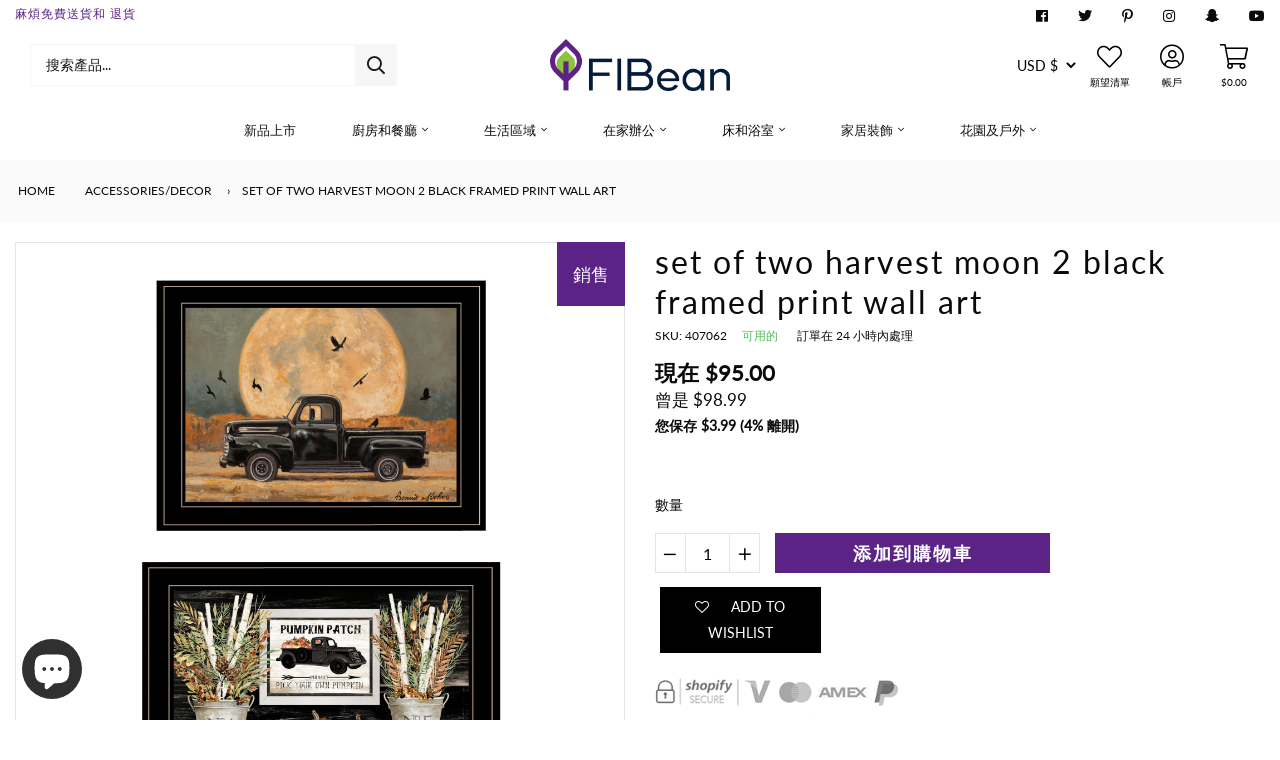

--- FILE ---
content_type: text/html; charset=utf-8
request_url: https://flbean.com/zh/products/set-of-two-harvest-moon-2-black-framed-print-wall-art-wall-art-set-of-two-harvest-moon-2-black-framed-print-wall-art-fl-bean
body_size: 103187
content:
<!doctype html>
<html lang="zh-TW">
  <head>
    <!-- <script src="https://sapi.negate.io/script/LXHN7uNUM+XmCPS21bYzHw==?shop=fl-bean.myshopify.com"></script> -->
    <!-- PROGRESSIFY-ME:START -->
    <link rel="manifest" href="/a/progressify/fl-bean/manifest.json">
    <!-- PROGRESSIFY-ME:END -->
    <!-- AMPIFY-ME:START -->
    


    
<link rel="amphtml" href="https://flbean.com/a/amp/products/set-of-two-harvest-moon-2-black-framed-print-wall-art-wall-art-set-of-two-harvest-moon-2-black-framed-print-wall-art-fl-bean">


    <!-- AMPIFY-ME:END -->
    


    <!-- "snippets/limespot.liquid" was not rendered, the associated app was uninstalled -->
    <link
      id="TW_LINK"
      data-href="https://css.twik.io/611a7ae0550c0.css"
      onload="window.TWIK_SB && window.TWIK_SB()"
      rel="stylesheet"
    >
    <script type="text/lazyload">
      !function(){window.TWIK_ID="611a7ae0550c0",localStorage.tw_init=1;var t=document.documentElement;if(window.TWIK_SB=function(){t.style.visibility="",t.style.opacity=""},window.TWIK_RS=function(){var t=document.getElementById("TW_LINK");t&&t.parentElement&&t.parentElement.removeChild(t)},setTimeout(TWIK_RS,localStorage.tw_init?2e3:6e3),setTimeout(TWIK_SB,localStorage.tw_init?250:1e3),document.body)return TWIK_RS();t.style.visibility="hidden",t.style.opacity=0}();
    </script>
    <script id="TW_SCRIPT" onload="window.TWIK_SB && window.TWIK_SB()" data-src="https://cdn.twik.io/tcs.js"></script>

    <!-- START Meta -->
    <meta charset="utf-8">
    <meta http-equiv="X-UA-Compatible" content="IE=edge">
    <meta name="viewport" content="width=device-width, initial-scale=1, shrink-to-fit=no">
    <meta name="google-site-verification" content="CpXrw6aHBpIf6lLmlOAYy6AFTM3KVgAhXW8k5wRN_e4">
    
      <meta name="description" content="This set of two harvest moon 2-piece vignette 2 black framed print wall art will add a beautiful decorative accent to your decor. This print is a visual artistic expression that allows you to decorate your space in style. Reproduced for you on paper, this hanging decorative accent will be a trendy and fashionable way t">
    
    <!-- END Meta -->

    
      <!-- START Canonical URL -->
      <link rel="canonical" href="https://flbean.com/zh/products/set-of-two-harvest-moon-2-black-framed-print-wall-art-wall-art-set-of-two-harvest-moon-2-black-framed-print-wall-art-fl-bean">
      <!-- END Canonical URL -->
    
    <!-- START Open Graph -->
<meta property="og:site_name" content="FL Bean">
<meta property="og:title" content="Set Of Two Harvest Moon 2 Black Framed Print Wall Art">
<meta property="og:description" content="This set of two harvest moon 2-piece vignette 2 black framed print wall art will add a beautiful decorative accent to your decor. This print is a visual artistic expression that allows you to decorate your space in style. Reproduced for you on paper, this hanging decorative accent will be a trendy and fashionable way t">
<meta property="og:type" content="product">
<meta property="og:url" content="https://flbean.com/zh/products/set-of-two-harvest-moon-2-black-framed-print-wall-art-wall-art-set-of-two-harvest-moon-2-black-framed-print-wall-art-fl-bean">
<meta property="og:locale" content="en_GB">
<meta property="og:locale:alternate" content="en_US"><meta property="og:price:amount" content="95.00">
	<meta property="og:price:currency" content="USD"><meta property="og:image" content="http://flbean.com/cdn/shop/products/407062_1_adc9b57b-4548-46f1-8319-ae6d8dc67cfb_1200x1200.jpg?v=1706165449">
					<meta property="og:image:width" content="1200">
					<meta property="og:image:height" content="1200"><meta property="og:image" content="http://flbean.com/cdn/shop/products/407062_2_b4003bee-3309-4ba8-bba1-10dc9e5e25eb_1200x1200.jpg?v=1706165449">
					<meta property="og:image:width" content="1200">
					<meta property="og:image:height" content="1200"><meta property="og:image" content="http://flbean.com/cdn/shop/products/407062_3_ce1ecfb2-65d9-401c-9243-fed01f7b1093_1200x1200.jpg?v=1706165449">
					<meta property="og:image:width" content="1200">
					<meta property="og:image:height" content="1200">
<meta property="og:image:secure_url" content="https://flbean.com/cdn/shop/products/407062_1_adc9b57b-4548-46f1-8319-ae6d8dc67cfb_1200x1200.jpg?v=1706165449"><meta property="og:image:secure_url" content="https://flbean.com/cdn/shop/products/407062_2_b4003bee-3309-4ba8-bba1-10dc9e5e25eb_1200x1200.jpg?v=1706165449"><meta property="og:image:secure_url" content="https://flbean.com/cdn/shop/products/407062_3_ce1ecfb2-65d9-401c-9243-fed01f7b1093_1200x1200.jpg?v=1706165449">
<meta name="twitter:site" content="@flbeanstore/">
	<meta name="twitter:card" content="summary_large_image">
	<meta name="twitter:title" content="Set Of Two Harvest Moon 2 Black Framed Print Wall Art">
	<meta name="twitter:description" content="This set of two harvest moon 2-piece vignette 2 black framed print wall art will add a beautiful decorative accent to your decor. This print is a visual artistic expression that allows you to decorate your space in style. Reproduced for you on paper, this hanging decorative accent will be a trendy and fashionable way t"><!-- END Open Graph -->
    
      <!-- START Meta Title -->
      <title>Set Of Two Harvest Moon 2 Black Framed Print Wall Art</title>
      <!-- END Meta Title -->
    

    
    <!-- <script src="//flbean.com/cdn/shop/t/26/assets/prefetch.js?v=47140109393533804861689399315" type="text/javascript"></script> -->

    <!-- START @font-face -->
<style>
@font-face {
  font-family: Lato;
  font-weight: 400;
  font-style: normal;
  font-display: swap;
  src: url("//flbean.com/cdn/fonts/lato/lato_n4.c3b93d431f0091c8be23185e15c9d1fee1e971c5.woff2") format("woff2"),
       url("//flbean.com/cdn/fonts/lato/lato_n4.d5c00c781efb195594fd2fd4ad04f7882949e327.woff") format("woff");
}

</style>
<!-- END @font-face -->
    <!-- START CSS Vars -->
<style>
    
  
  
  
  
:root {
	/* Typography */--font-primary:              Lato, sans-serif;
	--font-weight:               400;--font-size:                 14px;
	--line-height:               26px;--font-secondary:            Lato, sans-serif;
	--font-weight-secondary:     400;--text-transform:            lowercase;
	--letter-spacing:            2px;--font-tertiary:             Lato, sans-serif;
	--font-weight-tertiary:      400;--font-style-tertiary:       normal;
	--font-size-difference:      100%;
	
	
		--font-weight-bold: 400;
	
		--font-weight-bold-secondary: 700;
	
	/* Site Width */
	
		--site-width: 1440px;/* Spacing */
	--spc-xs: 5px;
	--spc-sm: 15px;
	--spc:    30px;
	--spc-lg: 45px;
	--spc-xl: 60px;
	
	/* Transitions */
	--transition-short: all 0.08s ease-in-out;
	--transition:       all 0.2s ease-in-out;
	--transition-long:  all 0.6s ease-in-out;
	
	/* Shadows */
	--box-shadow-sm: 0 6px 12px rgba(0,0,0,0.08);
	--box-shadow:    0 12px 24px rgba(0,0,0,0.08);
	--box-shadow-lg: 0 36px 48px rgba(0,0,0,0.08);
	
	/* Colours */
	--color-background:                  #ffffff;
	--color-background-secondary:        #fafafa;
	--color-background-secondary-darken: #ededed;
	--color-text:                        #090a0a;
	--color-heading:                     #090a0a;
	--color-brand:                       #5b2385;
	--color-brand-darken:                #4d1e71;
	--color-secondary:                   #8ec33f;
	--color-secondary-darken:            #80b137;
	--color-sale:                        #5b2385;
	--color-sale-darken:                 #4d1e71;
	
	/* Contextual Colors */
	--color-warning:   #bfb050;
	--color-danger:    #bf5050;
	--color-success:   #50bf58;
	--color-info:      #509abf;
	
	/* Branding Colors */
	--color-twitter:   #1da1f2;
	--color-facebook:  #3b5998;
	--color-linkedin:  #0077b5;
	--color-instagram: #405de6;
	--color-pinterest: #bd081c;
	--color-rss:       #ee802f;
	
}
</style>
<!-- END CSS Vars -->

    <!-- START Styles -->
    <link href="//flbean.com/cdn/shop/t/26/assets/font-awesome.all.min.css?v=91717257098666843491689399128" rel="stylesheet" type="text/css" media="all" />
    <link href="//flbean.com/cdn/shop/t/26/assets/bootstrap.min.css?v=174756073209234617081689399128" rel="stylesheet" type="text/css" media="all" />
    <link href="//flbean.com/cdn/shop/t/26/assets/style.css?v=50253240196076461841716187988" rel="stylesheet" type="text/css" media="all" />
    <link href="//flbean.com/cdn/shop/t/26/assets/slick.css?v=98340474046176884051689399128" rel="stylesheet" type="text/css" media="all" />
    <link href="//flbean.com/cdn/shop/t/26/assets/custom.scss.css?v=168607507240317202791734080882" rel="stylesheet" type="text/css" media="all" />
<style>
        .home main.site-content {
頂部填充：0！重要；
 }
 @media（最大寬度：560px）{
 .section-services.section-content.minimal {
高度：40px！重要；
 }
 .section-services div.service {
頂部邊距：11px；
 }
 }

 .section .section-title.minimal {
文本對齊：左！重要；
文本轉換：大寫；
字體大小：16px；
邊框底部：1px 實線#d4d4d4；
下邊距：20px；
 }
 a.菜單項鍊接{
字母間距：1px；
字體粗細：800；
 }
 #shopify-section-static_site_header_bottom .container {
邊框底部：1px 實線#d4d4d4；
 }
 .btn-橫幅{
文本轉換：大寫；
 }
 
.btn-自定義大綱，
 .btn-自定義下劃線，
 .btn-自定義大綱：活動，
 .btn-自定義下劃線：活動，
 .btn-自定義-兩個大綱，
 .btn-自定義-兩個下劃線，
 .btn-custom-two-outline：活動，
 .btn-custom-two-underline:active {
背景顏色: rgb(225, 225, 225, 0.5);
 }
      </style><!-- END Styles -->

    <!-- Lazy Load -->
    <script
      src="https://cdnjs.cloudflare.com/ajax/libs/lazysizes/5.3.2/lazysizes.min.js"
      integrity="sha512-q583ppKrCRc7N5O0n2nzUiJ+suUv7Et1JGels4bXOaMFQcamPk9HjdUknZuuFjBNs7tsMuadge5k9RzdmO+1GQ=="
      crossorigin="anonymous"
      referrerpolicy="no-referrer"
    ></script>
    <style>
      .lazyload,.lazyloading{opacity:0}.lazyloaded{opacity:1;transition:opacity.3s}
    </style>

    <!-- START Shopify Header Content --><script>window.performance && window.performance.mark && window.performance.mark('shopify.content_for_header.start');</script><meta name="google-site-verification" content="CRvp5e1N_iEu3ROBr1nMswmi4JPSd8lB9JqndK2F1Pw">
<meta name="google-site-verification" content="K3Plcnd110FlL5-ylVl3w6jYH7d834U-sYYrzFnTkHM">
<meta name="facebook-domain-verification" content="qx0n17cibp4kdddsi3fq8csle869l2">
<meta name="facebook-domain-verification" content="kmr7omvzcqu54ugbh2baqod2p4g9rw">
<meta name="google-site-verification" content="CRvp5e1N_iEu3ROBr1nMswmi4JPSd8lB9JqndK2F1Pw">
<meta id="shopify-digital-wallet" name="shopify-digital-wallet" content="/6648758319/digital_wallets/dialog">
<meta name="shopify-checkout-api-token" content="ab519455e50555fc55ef17f149015c82">
<meta id="in-context-paypal-metadata" data-shop-id="6648758319" data-venmo-supported="true" data-environment="production" data-locale="en_US" data-paypal-v4="true" data-currency="USD">
<link rel="alternate" hreflang="x-default" href="https://flbean.com/products/set-of-two-harvest-moon-2-black-framed-print-wall-art-wall-art-set-of-two-harvest-moon-2-black-framed-print-wall-art-fl-bean">
<link rel="alternate" hreflang="en" href="https://flbean.com/products/set-of-two-harvest-moon-2-black-framed-print-wall-art-wall-art-set-of-two-harvest-moon-2-black-framed-print-wall-art-fl-bean">
<link rel="alternate" hreflang="es" href="https://flbean.com/es/products/set-of-two-harvest-moon-2-black-framed-print-wall-art-wall-art-set-of-two-harvest-moon-2-black-framed-print-wall-art-fl-bean">
<link rel="alternate" hreflang="zh-Hant" href="https://flbean.com/zh/products/set-of-two-harvest-moon-2-black-framed-print-wall-art-wall-art-set-of-two-harvest-moon-2-black-framed-print-wall-art-fl-bean">
<link rel="alternate" hreflang="en-CA" href="https://flbean.com/en-ca/products/set-of-two-harvest-moon-2-black-framed-print-wall-art-wall-art-set-of-two-harvest-moon-2-black-framed-print-wall-art-fl-bean">
<link rel="alternate" hreflang="es-CA" href="https://flbean.com/es-ca/products/set-of-two-harvest-moon-2-black-framed-print-wall-art-wall-art-set-of-two-harvest-moon-2-black-framed-print-wall-art-fl-bean">
<link rel="alternate" hreflang="zh-Hant-CA" href="https://flbean.com/zh-ca/products/set-of-two-harvest-moon-2-black-framed-print-wall-art-wall-art-set-of-two-harvest-moon-2-black-framed-print-wall-art-fl-bean">
<link rel="alternate" hreflang="en-AU" href="https://flbean.com/en-au/products/set-of-two-harvest-moon-2-black-framed-print-wall-art-wall-art-set-of-two-harvest-moon-2-black-framed-print-wall-art-fl-bean">
<link rel="alternate" hreflang="zh-Hant-US" href="https://flbean.com/zh/products/set-of-two-harvest-moon-2-black-framed-print-wall-art-wall-art-set-of-two-harvest-moon-2-black-framed-print-wall-art-fl-bean">
<link rel="alternate" type="application/json+oembed" href="https://flbean.com/zh/products/set-of-two-harvest-moon-2-black-framed-print-wall-art-wall-art-set-of-two-harvest-moon-2-black-framed-print-wall-art-fl-bean.oembed">
<script async="async" src="/checkouts/internal/preloads.js?locale=zh-US"></script>
<script id="shopify-features" type="application/json">{"accessToken":"ab519455e50555fc55ef17f149015c82","betas":["rich-media-storefront-analytics"],"domain":"flbean.com","predictiveSearch":true,"shopId":6648758319,"locale":"zh-tw"}</script>
<script>var Shopify = Shopify || {};
Shopify.shop = "fl-bean.myshopify.com";
Shopify.locale = "zh-TW";
Shopify.currency = {"active":"USD","rate":"1.0"};
Shopify.country = "US";
Shopify.theme = {"name":"PageSpeed - IC Theme® v3.2","id":137895084281,"schema_name":"AAP Theme","schema_version":"2.1.1","theme_store_id":null,"role":"main"};
Shopify.theme.handle = "null";
Shopify.theme.style = {"id":null,"handle":null};
Shopify.cdnHost = "flbean.com/cdn";
Shopify.routes = Shopify.routes || {};
Shopify.routes.root = "/zh/";</script>
<script type="module">!function(o){(o.Shopify=o.Shopify||{}).modules=!0}(window);</script>
<script>!function(o){function n(){var o=[];function n(){o.push(Array.prototype.slice.apply(arguments))}return n.q=o,n}var t=o.Shopify=o.Shopify||{};t.loadFeatures=n(),t.autoloadFeatures=n()}(window);</script>
<script id="shop-js-analytics" type="application/json">{"pageType":"product"}</script>
<script defer="defer" async type="module" src="//flbean.com/cdn/shopifycloud/shop-js/modules/v2/client.init-shop-cart-sync_D9dVssWa.zh-TW.esm.js"></script>
<script defer="defer" async type="module" src="//flbean.com/cdn/shopifycloud/shop-js/modules/v2/chunk.common_OJXd8nZT.esm.js"></script>
<script type="module">
  await import("//flbean.com/cdn/shopifycloud/shop-js/modules/v2/client.init-shop-cart-sync_D9dVssWa.zh-TW.esm.js");
await import("//flbean.com/cdn/shopifycloud/shop-js/modules/v2/chunk.common_OJXd8nZT.esm.js");

  window.Shopify.SignInWithShop?.initShopCartSync?.({"fedCMEnabled":true,"windoidEnabled":true});

</script>
<script>(function() {
  var isLoaded = false;
  function asyncLoad() {
    if (isLoaded) return;
    isLoaded = true;
    var urls = ["https:\/\/cdn.getcarro.com\/script-tags\/all\/050820094100.js?shop=fl-bean.myshopify.com","https:\/\/cdn.shopify.com\/s\/files\/1\/0066\/4875\/8319\/t\/22\/assets\/GX7AcKyF2CT8kW9W.js?v=1641521007\u0026shopId=52428\u0026shop=fl-bean.myshopify.com","https:\/\/moonship.com\/static\/gen\/storefront.9b232cde407566ce942b.bundle.js?shop=fl-bean.myshopify.com","\/\/cdn.shopify.com\/proxy\/b72eb13395cde5781815940f051a4c8112b9c0c70a9d0a3805aa0968514aeacb\/bingshoppingtool-t2app-prod.trafficmanager.net\/uet\/tracking_script?shop=fl-bean.myshopify.com\u0026sp-cache-control=cHVibGljLCBtYXgtYWdlPTkwMA","https:\/\/api.socialsnowball.io\/js\/referral.js?shop=fl-bean.myshopify.com","https:\/\/static2.rapidsearch.dev\/resultpage.js?shop=fl-bean.myshopify.com","https:\/\/zooomyapps.com\/wishlist\/ZooomyOrders.js?shop=fl-bean.myshopify.com","https:\/\/cdn.routeapp.io\/route-widget-shopify\/v2\/route-widget-shopify-stable-v2.min.js?shop=fl-bean.myshopify.com"];
    for (var i = 0; i < urls.length; i++) {
      var s = document.createElement('script');
      s.type = 'text/javascript';
      s.async = true;
      s.src = urls[i];
      var x = document.getElementsByTagName('script')[0];
      x.parentNode.insertBefore(s, x);
    }
  };
  if(window.attachEvent) {
    window.attachEvent('onload', asyncLoad);
  } else {
    window.addEventListener('load', asyncLoad, false);
  }
})();</script>
<script id="__st">var __st={"a":6648758319,"offset":-28800,"reqid":"12af1f25-9122-4eae-b95b-61788260fb55-1768804644","pageurl":"flbean.com\/zh\/products\/set-of-two-harvest-moon-2-black-framed-print-wall-art-wall-art-set-of-two-harvest-moon-2-black-framed-print-wall-art-fl-bean","u":"de4c37019fa3","p":"product","rtyp":"product","rid":7938373058809};</script>
<script>window.ShopifyPaypalV4VisibilityTracking = true;</script>
<script id="captcha-bootstrap">!function(){'use strict';const t='contact',e='account',n='new_comment',o=[[t,t],['blogs',n],['comments',n],[t,'customer']],c=[[e,'customer_login'],[e,'guest_login'],[e,'recover_customer_password'],[e,'create_customer']],r=t=>t.map((([t,e])=>`form[action*='/${t}']:not([data-nocaptcha='true']) input[name='form_type'][value='${e}']`)).join(','),a=t=>()=>t?[...document.querySelectorAll(t)].map((t=>t.form)):[];function s(){const t=[...o],e=r(t);return a(e)}const i='password',u='form_key',d=['recaptcha-v3-token','g-recaptcha-response','h-captcha-response',i],f=()=>{try{return window.sessionStorage}catch{return}},m='__shopify_v',_=t=>t.elements[u];function p(t,e,n=!1){try{const o=window.sessionStorage,c=JSON.parse(o.getItem(e)),{data:r}=function(t){const{data:e,action:n}=t;return t[m]||n?{data:e,action:n}:{data:t,action:n}}(c);for(const[e,n]of Object.entries(r))t.elements[e]&&(t.elements[e].value=n);n&&o.removeItem(e)}catch(o){console.error('form repopulation failed',{error:o})}}const l='form_type',E='cptcha';function T(t){t.dataset[E]=!0}const w=window,h=w.document,L='Shopify',v='ce_forms',y='captcha';let A=!1;((t,e)=>{const n=(g='f06e6c50-85a8-45c8-87d0-21a2b65856fe',I='https://cdn.shopify.com/shopifycloud/storefront-forms-hcaptcha/ce_storefront_forms_captcha_hcaptcha.v1.5.2.iife.js',D={infoText:'已受到 hCaptcha 保護',privacyText:'隱私',termsText:'條款'},(t,e,n)=>{const o=w[L][v],c=o.bindForm;if(c)return c(t,g,e,D).then(n);var r;o.q.push([[t,g,e,D],n]),r=I,A||(h.body.append(Object.assign(h.createElement('script'),{id:'captcha-provider',async:!0,src:r})),A=!0)});var g,I,D;w[L]=w[L]||{},w[L][v]=w[L][v]||{},w[L][v].q=[],w[L][y]=w[L][y]||{},w[L][y].protect=function(t,e){n(t,void 0,e),T(t)},Object.freeze(w[L][y]),function(t,e,n,w,h,L){const[v,y,A,g]=function(t,e,n){const i=e?o:[],u=t?c:[],d=[...i,...u],f=r(d),m=r(i),_=r(d.filter((([t,e])=>n.includes(e))));return[a(f),a(m),a(_),s()]}(w,h,L),I=t=>{const e=t.target;return e instanceof HTMLFormElement?e:e&&e.form},D=t=>v().includes(t);t.addEventListener('submit',(t=>{const e=I(t);if(!e)return;const n=D(e)&&!e.dataset.hcaptchaBound&&!e.dataset.recaptchaBound,o=_(e),c=g().includes(e)&&(!o||!o.value);(n||c)&&t.preventDefault(),c&&!n&&(function(t){try{if(!f())return;!function(t){const e=f();if(!e)return;const n=_(t);if(!n)return;const o=n.value;o&&e.removeItem(o)}(t);const e=Array.from(Array(32),(()=>Math.random().toString(36)[2])).join('');!function(t,e){_(t)||t.append(Object.assign(document.createElement('input'),{type:'hidden',name:u})),t.elements[u].value=e}(t,e),function(t,e){const n=f();if(!n)return;const o=[...t.querySelectorAll(`input[type='${i}']`)].map((({name:t})=>t)),c=[...d,...o],r={};for(const[a,s]of new FormData(t).entries())c.includes(a)||(r[a]=s);n.setItem(e,JSON.stringify({[m]:1,action:t.action,data:r}))}(t,e)}catch(e){console.error('failed to persist form',e)}}(e),e.submit())}));const S=(t,e)=>{t&&!t.dataset[E]&&(n(t,e.some((e=>e===t))),T(t))};for(const o of['focusin','change'])t.addEventListener(o,(t=>{const e=I(t);D(e)&&S(e,y())}));const B=e.get('form_key'),M=e.get(l),P=B&&M;t.addEventListener('DOMContentLoaded',(()=>{const t=y();if(P)for(const e of t)e.elements[l].value===M&&p(e,B);[...new Set([...A(),...v().filter((t=>'true'===t.dataset.shopifyCaptcha))])].forEach((e=>S(e,t)))}))}(h,new URLSearchParams(w.location.search),n,t,e,['guest_login'])})(!0,!0)}();</script>
<script integrity="sha256-4kQ18oKyAcykRKYeNunJcIwy7WH5gtpwJnB7kiuLZ1E=" data-source-attribution="shopify.loadfeatures" defer="defer" src="//flbean.com/cdn/shopifycloud/storefront/assets/storefront/load_feature-a0a9edcb.js" crossorigin="anonymous"></script>
<script data-source-attribution="shopify.dynamic_checkout.dynamic.init">var Shopify=Shopify||{};Shopify.PaymentButton=Shopify.PaymentButton||{isStorefrontPortableWallets:!0,init:function(){window.Shopify.PaymentButton.init=function(){};var t=document.createElement("script");t.src="https://flbean.com/cdn/shopifycloud/portable-wallets/latest/portable-wallets.zh-tw.js",t.type="module",document.head.appendChild(t)}};
</script>
<script data-source-attribution="shopify.dynamic_checkout.buyer_consent">
  function portableWalletsHideBuyerConsent(e){var t=document.getElementById("shopify-buyer-consent"),n=document.getElementById("shopify-subscription-policy-button");t&&n&&(t.classList.add("hidden"),t.setAttribute("aria-hidden","true"),n.removeEventListener("click",e))}function portableWalletsShowBuyerConsent(e){var t=document.getElementById("shopify-buyer-consent"),n=document.getElementById("shopify-subscription-policy-button");t&&n&&(t.classList.remove("hidden"),t.removeAttribute("aria-hidden"),n.addEventListener("click",e))}window.Shopify?.PaymentButton&&(window.Shopify.PaymentButton.hideBuyerConsent=portableWalletsHideBuyerConsent,window.Shopify.PaymentButton.showBuyerConsent=portableWalletsShowBuyerConsent);
</script>
<script data-source-attribution="shopify.dynamic_checkout.cart.bootstrap">document.addEventListener("DOMContentLoaded",(function(){function t(){return document.querySelector("shopify-accelerated-checkout-cart, shopify-accelerated-checkout")}if(t())Shopify.PaymentButton.init();else{new MutationObserver((function(e,n){t()&&(Shopify.PaymentButton.init(),n.disconnect())})).observe(document.body,{childList:!0,subtree:!0})}}));
</script>
<link id="shopify-accelerated-checkout-styles" rel="stylesheet" media="screen" href="https://flbean.com/cdn/shopifycloud/portable-wallets/latest/accelerated-checkout-backwards-compat.css" crossorigin="anonymous">
<style id="shopify-accelerated-checkout-cart">
        #shopify-buyer-consent {
  margin-top: 1em;
  display: inline-block;
  width: 100%;
}

#shopify-buyer-consent.hidden {
  display: none;
}

#shopify-subscription-policy-button {
  background: none;
  border: none;
  padding: 0;
  text-decoration: underline;
  font-size: inherit;
  cursor: pointer;
}

#shopify-subscription-policy-button::before {
  box-shadow: none;
}

      </style>

<script>window.performance && window.performance.mark && window.performance.mark('shopify.content_for_header.end');</script><!-- END Shopify Header Content -->

    <!-- START Header Javascripts -->
    <script src="//flbean.com/cdn/shop/t/26/assets/jquery-3.3.1.min.js?v=61395414644828968241689399128" type="text/javascript"></script>
    <script src="//flbean.com/cdn/shop/t/26/assets/slick.min.js?v=71779134894361685811689399128" type="text/javascript"></script>
    <script src="//flbean.com/cdn/shop/t/26/assets/jquery-ui.js?v=144151410727154103311689399128" type="text/javascript"></script>
    <script src="//flbean.com/cdn/shop/t/26/assets/jquery.fancybox.min.js?v=59584556206382833731689399128" type="text/javascript"></script>
<script src="//flbean.com/cdn/shopifycloud/storefront/assets/themes_support/option_selection-b017cd28.js" type="text/javascript"></script>
<script>
      var theme = {
        strings: {
          checkout:       "去結賬",
          somethingWrong: "出了些問題...",
          addToCart:      "大車",
          qty:            "數量：",
          nothingFound:   "抱歉，沒有找到任何內容。嘗試不同的搜索詞。",
          view:           "看法",
          moreItems:      "更多商品",
          available:      "可用的",
          unavailable:    "不可用",
          viewProduct:    "查看產品"
        }
      }
      var shopURL  = 'https://flbean.com';
      var shopName = 'FL Bean';var displayVAT     = false;
      var VATTextWithout = '';
      var VATTextWith    = '';
      var VATValue       = 0;</script>
    <!-- END Header Javascripts -->

    
      <!-- START Site Icon -->
      <link rel="shortcut icon" href="//flbean.com/cdn/shop/files/Favicon_772e4222-7cba-473a-abc1-e7e597f6c82f_32x32.png?v=1632743953">
      <link rel="apple-touch-icon" href="//flbean.com/cdn/shop/files/Favicon_772e4222-7cba-473a-abc1-e7e597f6c82f_152x152.png?v=1632743953">
      <!-- END Site Icon -->
    
    <!-- <script src="https://demandforapps.com/add/js/add_animate.js"></script> -->

    <script>var loox_global_hash = '1644518189181';</script><script>var loox_pop_active = true;var loox_pop_display = {"home_page":false,"product_page":true,"cart_page":false,"other_pages":true};</script><style>.loox-reviews-default { max-width: 1200px; margin: 0 auto; }.loox-rating .loox-icon { color:#ffd700; }</style>
    <!-- BeginConsistentCartAddon -->
    <script>
        Shopify.customer_logged_in = false ;  Shopify.customer_email = "" ;  Shopify.log_uuids = true;  
    </script>
    <!-- EndConsistentCartAddon -->
    
<input type="hidden" value="fl-bean.myshopify.com" id="flashify-shop-domain">
<script src=https://static-socialhead.cdnhub.co/flashify/flashsale.min.js defer></script>
<link rel="stylesheet" href=https://static-socialhead.cdnhub.co/flashify/flashsale.min.css />
    

<input type="hidden" id="social-reply-product-id" id="7938373058809"></input>

<script src="https://static-socialhead.cdnhub.co/social-reply/social-reply.min.js" defer></script>
<link rel="stylesheet" href="https://static-socialhead.cdnhub.co/social-reply/social-reply.min.css" />

    <link rel="dns-prefetch" href="https://order.sp.dadaowl.com/">

  <script type="text/javascript" src="https://order.sp.dadaowl.com/scriptTag/star.js" defer="defer"></script>



  
    <link rel="stylesheet" href="https://order.sp.dadaowl.com/scriptTag/dadao_review.css" type="text/css" media="all">
    <script src="https://order.sp.dadaowl.com/scriptTag/dadao_review.js" defer="defer"></script>
  
  
  
    <script>
  var aioMeta ={
      meta_e : '',
      meta_i : '',
      meta_n : ' ',
    }
      
</script>

 <script async src="https://static.aitrillion.com/aio-script/stores/b23jsmx_AVio_0O8XTRDUNGxVXMY2zkZjdD8FYf3k1A.js?v=492.25&shop_name=fl-bean.myshopify.com"></script>
    


  <script type="text/javascript">
    window.RapidSearchAdmin = false;
  </script>


    <img
      width="99999"
      height="99999"
      alt="fl-bean"
      style="pointer-events: none; position: absolute; top: 0; left: 0; width: 96vw; height: 96vh; max-width: 99vw; max-height: 99vh;z-index:-1"
      src="[data-uri]"
    >
    <meta name="google-site-verification" content="217d3tGiFCI3sLOKR2oHV236UG8VjRC5yFoIgodLlNM">
  <!-- BEGIN app block: shopify://apps/seowill-redirects/blocks/brokenlink-404/cc7b1996-e567-42d0-8862-356092041863 -->
<script type="text/javascript">
    !function(t){var e={};function r(n){if(e[n])return e[n].exports;var o=e[n]={i:n,l:!1,exports:{}};return t[n].call(o.exports,o,o.exports,r),o.l=!0,o.exports}r.m=t,r.c=e,r.d=function(t,e,n){r.o(t,e)||Object.defineProperty(t,e,{enumerable:!0,get:n})},r.r=function(t){"undefined"!==typeof Symbol&&Symbol.toStringTag&&Object.defineProperty(t,Symbol.toStringTag,{value:"Module"}),Object.defineProperty(t,"__esModule",{value:!0})},r.t=function(t,e){if(1&e&&(t=r(t)),8&e)return t;if(4&e&&"object"===typeof t&&t&&t.__esModule)return t;var n=Object.create(null);if(r.r(n),Object.defineProperty(n,"default",{enumerable:!0,value:t}),2&e&&"string"!=typeof t)for(var o in t)r.d(n,o,function(e){return t[e]}.bind(null,o));return n},r.n=function(t){var e=t&&t.__esModule?function(){return t.default}:function(){return t};return r.d(e,"a",e),e},r.o=function(t,e){return Object.prototype.hasOwnProperty.call(t,e)},r.p="",r(r.s=11)}([function(t,e,r){"use strict";var n=r(2),o=Object.prototype.toString;function i(t){return"[object Array]"===o.call(t)}function a(t){return"undefined"===typeof t}function u(t){return null!==t&&"object"===typeof t}function s(t){return"[object Function]"===o.call(t)}function c(t,e){if(null!==t&&"undefined"!==typeof t)if("object"!==typeof t&&(t=[t]),i(t))for(var r=0,n=t.length;r<n;r++)e.call(null,t[r],r,t);else for(var o in t)Object.prototype.hasOwnProperty.call(t,o)&&e.call(null,t[o],o,t)}t.exports={isArray:i,isArrayBuffer:function(t){return"[object ArrayBuffer]"===o.call(t)},isBuffer:function(t){return null!==t&&!a(t)&&null!==t.constructor&&!a(t.constructor)&&"function"===typeof t.constructor.isBuffer&&t.constructor.isBuffer(t)},isFormData:function(t){return"undefined"!==typeof FormData&&t instanceof FormData},isArrayBufferView:function(t){return"undefined"!==typeof ArrayBuffer&&ArrayBuffer.isView?ArrayBuffer.isView(t):t&&t.buffer&&t.buffer instanceof ArrayBuffer},isString:function(t){return"string"===typeof t},isNumber:function(t){return"number"===typeof t},isObject:u,isUndefined:a,isDate:function(t){return"[object Date]"===o.call(t)},isFile:function(t){return"[object File]"===o.call(t)},isBlob:function(t){return"[object Blob]"===o.call(t)},isFunction:s,isStream:function(t){return u(t)&&s(t.pipe)},isURLSearchParams:function(t){return"undefined"!==typeof URLSearchParams&&t instanceof URLSearchParams},isStandardBrowserEnv:function(){return("undefined"===typeof navigator||"ReactNative"!==navigator.product&&"NativeScript"!==navigator.product&&"NS"!==navigator.product)&&("undefined"!==typeof window&&"undefined"!==typeof document)},forEach:c,merge:function t(){var e={};function r(r,n){"object"===typeof e[n]&&"object"===typeof r?e[n]=t(e[n],r):e[n]=r}for(var n=0,o=arguments.length;n<o;n++)c(arguments[n],r);return e},deepMerge:function t(){var e={};function r(r,n){"object"===typeof e[n]&&"object"===typeof r?e[n]=t(e[n],r):e[n]="object"===typeof r?t({},r):r}for(var n=0,o=arguments.length;n<o;n++)c(arguments[n],r);return e},extend:function(t,e,r){return c(e,(function(e,o){t[o]=r&&"function"===typeof e?n(e,r):e})),t},trim:function(t){return t.replace(/^\s*/,"").replace(/\s*$/,"")}}},function(t,e,r){t.exports=r(12)},function(t,e,r){"use strict";t.exports=function(t,e){return function(){for(var r=new Array(arguments.length),n=0;n<r.length;n++)r[n]=arguments[n];return t.apply(e,r)}}},function(t,e,r){"use strict";var n=r(0);function o(t){return encodeURIComponent(t).replace(/%40/gi,"@").replace(/%3A/gi,":").replace(/%24/g,"$").replace(/%2C/gi,",").replace(/%20/g,"+").replace(/%5B/gi,"[").replace(/%5D/gi,"]")}t.exports=function(t,e,r){if(!e)return t;var i;if(r)i=r(e);else if(n.isURLSearchParams(e))i=e.toString();else{var a=[];n.forEach(e,(function(t,e){null!==t&&"undefined"!==typeof t&&(n.isArray(t)?e+="[]":t=[t],n.forEach(t,(function(t){n.isDate(t)?t=t.toISOString():n.isObject(t)&&(t=JSON.stringify(t)),a.push(o(e)+"="+o(t))})))})),i=a.join("&")}if(i){var u=t.indexOf("#");-1!==u&&(t=t.slice(0,u)),t+=(-1===t.indexOf("?")?"?":"&")+i}return t}},function(t,e,r){"use strict";t.exports=function(t){return!(!t||!t.__CANCEL__)}},function(t,e,r){"use strict";(function(e){var n=r(0),o=r(19),i={"Content-Type":"application/x-www-form-urlencoded"};function a(t,e){!n.isUndefined(t)&&n.isUndefined(t["Content-Type"])&&(t["Content-Type"]=e)}var u={adapter:function(){var t;return("undefined"!==typeof XMLHttpRequest||"undefined"!==typeof e&&"[object process]"===Object.prototype.toString.call(e))&&(t=r(6)),t}(),transformRequest:[function(t,e){return o(e,"Accept"),o(e,"Content-Type"),n.isFormData(t)||n.isArrayBuffer(t)||n.isBuffer(t)||n.isStream(t)||n.isFile(t)||n.isBlob(t)?t:n.isArrayBufferView(t)?t.buffer:n.isURLSearchParams(t)?(a(e,"application/x-www-form-urlencoded;charset=utf-8"),t.toString()):n.isObject(t)?(a(e,"application/json;charset=utf-8"),JSON.stringify(t)):t}],transformResponse:[function(t){if("string"===typeof t)try{t=JSON.parse(t)}catch(e){}return t}],timeout:0,xsrfCookieName:"XSRF-TOKEN",xsrfHeaderName:"X-XSRF-TOKEN",maxContentLength:-1,validateStatus:function(t){return t>=200&&t<300},headers:{common:{Accept:"application/json, text/plain, */*"}}};n.forEach(["delete","get","head"],(function(t){u.headers[t]={}})),n.forEach(["post","put","patch"],(function(t){u.headers[t]=n.merge(i)})),t.exports=u}).call(this,r(18))},function(t,e,r){"use strict";var n=r(0),o=r(20),i=r(3),a=r(22),u=r(25),s=r(26),c=r(7);t.exports=function(t){return new Promise((function(e,f){var l=t.data,p=t.headers;n.isFormData(l)&&delete p["Content-Type"];var h=new XMLHttpRequest;if(t.auth){var d=t.auth.username||"",m=t.auth.password||"";p.Authorization="Basic "+btoa(d+":"+m)}var y=a(t.baseURL,t.url);if(h.open(t.method.toUpperCase(),i(y,t.params,t.paramsSerializer),!0),h.timeout=t.timeout,h.onreadystatechange=function(){if(h&&4===h.readyState&&(0!==h.status||h.responseURL&&0===h.responseURL.indexOf("file:"))){var r="getAllResponseHeaders"in h?u(h.getAllResponseHeaders()):null,n={data:t.responseType&&"text"!==t.responseType?h.response:h.responseText,status:h.status,statusText:h.statusText,headers:r,config:t,request:h};o(e,f,n),h=null}},h.onabort=function(){h&&(f(c("Request aborted",t,"ECONNABORTED",h)),h=null)},h.onerror=function(){f(c("Network Error",t,null,h)),h=null},h.ontimeout=function(){var e="timeout of "+t.timeout+"ms exceeded";t.timeoutErrorMessage&&(e=t.timeoutErrorMessage),f(c(e,t,"ECONNABORTED",h)),h=null},n.isStandardBrowserEnv()){var v=r(27),g=(t.withCredentials||s(y))&&t.xsrfCookieName?v.read(t.xsrfCookieName):void 0;g&&(p[t.xsrfHeaderName]=g)}if("setRequestHeader"in h&&n.forEach(p,(function(t,e){"undefined"===typeof l&&"content-type"===e.toLowerCase()?delete p[e]:h.setRequestHeader(e,t)})),n.isUndefined(t.withCredentials)||(h.withCredentials=!!t.withCredentials),t.responseType)try{h.responseType=t.responseType}catch(w){if("json"!==t.responseType)throw w}"function"===typeof t.onDownloadProgress&&h.addEventListener("progress",t.onDownloadProgress),"function"===typeof t.onUploadProgress&&h.upload&&h.upload.addEventListener("progress",t.onUploadProgress),t.cancelToken&&t.cancelToken.promise.then((function(t){h&&(h.abort(),f(t),h=null)})),void 0===l&&(l=null),h.send(l)}))}},function(t,e,r){"use strict";var n=r(21);t.exports=function(t,e,r,o,i){var a=new Error(t);return n(a,e,r,o,i)}},function(t,e,r){"use strict";var n=r(0);t.exports=function(t,e){e=e||{};var r={},o=["url","method","params","data"],i=["headers","auth","proxy"],a=["baseURL","url","transformRequest","transformResponse","paramsSerializer","timeout","withCredentials","adapter","responseType","xsrfCookieName","xsrfHeaderName","onUploadProgress","onDownloadProgress","maxContentLength","validateStatus","maxRedirects","httpAgent","httpsAgent","cancelToken","socketPath"];n.forEach(o,(function(t){"undefined"!==typeof e[t]&&(r[t]=e[t])})),n.forEach(i,(function(o){n.isObject(e[o])?r[o]=n.deepMerge(t[o],e[o]):"undefined"!==typeof e[o]?r[o]=e[o]:n.isObject(t[o])?r[o]=n.deepMerge(t[o]):"undefined"!==typeof t[o]&&(r[o]=t[o])})),n.forEach(a,(function(n){"undefined"!==typeof e[n]?r[n]=e[n]:"undefined"!==typeof t[n]&&(r[n]=t[n])}));var u=o.concat(i).concat(a),s=Object.keys(e).filter((function(t){return-1===u.indexOf(t)}));return n.forEach(s,(function(n){"undefined"!==typeof e[n]?r[n]=e[n]:"undefined"!==typeof t[n]&&(r[n]=t[n])})),r}},function(t,e,r){"use strict";function n(t){this.message=t}n.prototype.toString=function(){return"Cancel"+(this.message?": "+this.message:"")},n.prototype.__CANCEL__=!0,t.exports=n},function(t,e,r){t.exports=r(13)},function(t,e,r){t.exports=r(30)},function(t,e,r){var n=function(t){"use strict";var e=Object.prototype,r=e.hasOwnProperty,n="function"===typeof Symbol?Symbol:{},o=n.iterator||"@@iterator",i=n.asyncIterator||"@@asyncIterator",a=n.toStringTag||"@@toStringTag";function u(t,e,r){return Object.defineProperty(t,e,{value:r,enumerable:!0,configurable:!0,writable:!0}),t[e]}try{u({},"")}catch(S){u=function(t,e,r){return t[e]=r}}function s(t,e,r,n){var o=e&&e.prototype instanceof l?e:l,i=Object.create(o.prototype),a=new L(n||[]);return i._invoke=function(t,e,r){var n="suspendedStart";return function(o,i){if("executing"===n)throw new Error("Generator is already running");if("completed"===n){if("throw"===o)throw i;return j()}for(r.method=o,r.arg=i;;){var a=r.delegate;if(a){var u=x(a,r);if(u){if(u===f)continue;return u}}if("next"===r.method)r.sent=r._sent=r.arg;else if("throw"===r.method){if("suspendedStart"===n)throw n="completed",r.arg;r.dispatchException(r.arg)}else"return"===r.method&&r.abrupt("return",r.arg);n="executing";var s=c(t,e,r);if("normal"===s.type){if(n=r.done?"completed":"suspendedYield",s.arg===f)continue;return{value:s.arg,done:r.done}}"throw"===s.type&&(n="completed",r.method="throw",r.arg=s.arg)}}}(t,r,a),i}function c(t,e,r){try{return{type:"normal",arg:t.call(e,r)}}catch(S){return{type:"throw",arg:S}}}t.wrap=s;var f={};function l(){}function p(){}function h(){}var d={};d[o]=function(){return this};var m=Object.getPrototypeOf,y=m&&m(m(T([])));y&&y!==e&&r.call(y,o)&&(d=y);var v=h.prototype=l.prototype=Object.create(d);function g(t){["next","throw","return"].forEach((function(e){u(t,e,(function(t){return this._invoke(e,t)}))}))}function w(t,e){var n;this._invoke=function(o,i){function a(){return new e((function(n,a){!function n(o,i,a,u){var s=c(t[o],t,i);if("throw"!==s.type){var f=s.arg,l=f.value;return l&&"object"===typeof l&&r.call(l,"__await")?e.resolve(l.__await).then((function(t){n("next",t,a,u)}),(function(t){n("throw",t,a,u)})):e.resolve(l).then((function(t){f.value=t,a(f)}),(function(t){return n("throw",t,a,u)}))}u(s.arg)}(o,i,n,a)}))}return n=n?n.then(a,a):a()}}function x(t,e){var r=t.iterator[e.method];if(void 0===r){if(e.delegate=null,"throw"===e.method){if(t.iterator.return&&(e.method="return",e.arg=void 0,x(t,e),"throw"===e.method))return f;e.method="throw",e.arg=new TypeError("The iterator does not provide a 'throw' method")}return f}var n=c(r,t.iterator,e.arg);if("throw"===n.type)return e.method="throw",e.arg=n.arg,e.delegate=null,f;var o=n.arg;return o?o.done?(e[t.resultName]=o.value,e.next=t.nextLoc,"return"!==e.method&&(e.method="next",e.arg=void 0),e.delegate=null,f):o:(e.method="throw",e.arg=new TypeError("iterator result is not an object"),e.delegate=null,f)}function b(t){var e={tryLoc:t[0]};1 in t&&(e.catchLoc=t[1]),2 in t&&(e.finallyLoc=t[2],e.afterLoc=t[3]),this.tryEntries.push(e)}function E(t){var e=t.completion||{};e.type="normal",delete e.arg,t.completion=e}function L(t){this.tryEntries=[{tryLoc:"root"}],t.forEach(b,this),this.reset(!0)}function T(t){if(t){var e=t[o];if(e)return e.call(t);if("function"===typeof t.next)return t;if(!isNaN(t.length)){var n=-1,i=function e(){for(;++n<t.length;)if(r.call(t,n))return e.value=t[n],e.done=!1,e;return e.value=void 0,e.done=!0,e};return i.next=i}}return{next:j}}function j(){return{value:void 0,done:!0}}return p.prototype=v.constructor=h,h.constructor=p,p.displayName=u(h,a,"GeneratorFunction"),t.isGeneratorFunction=function(t){var e="function"===typeof t&&t.constructor;return!!e&&(e===p||"GeneratorFunction"===(e.displayName||e.name))},t.mark=function(t){return Object.setPrototypeOf?Object.setPrototypeOf(t,h):(t.__proto__=h,u(t,a,"GeneratorFunction")),t.prototype=Object.create(v),t},t.awrap=function(t){return{__await:t}},g(w.prototype),w.prototype[i]=function(){return this},t.AsyncIterator=w,t.async=function(e,r,n,o,i){void 0===i&&(i=Promise);var a=new w(s(e,r,n,o),i);return t.isGeneratorFunction(r)?a:a.next().then((function(t){return t.done?t.value:a.next()}))},g(v),u(v,a,"Generator"),v[o]=function(){return this},v.toString=function(){return"[object Generator]"},t.keys=function(t){var e=[];for(var r in t)e.push(r);return e.reverse(),function r(){for(;e.length;){var n=e.pop();if(n in t)return r.value=n,r.done=!1,r}return r.done=!0,r}},t.values=T,L.prototype={constructor:L,reset:function(t){if(this.prev=0,this.next=0,this.sent=this._sent=void 0,this.done=!1,this.delegate=null,this.method="next",this.arg=void 0,this.tryEntries.forEach(E),!t)for(var e in this)"t"===e.charAt(0)&&r.call(this,e)&&!isNaN(+e.slice(1))&&(this[e]=void 0)},stop:function(){this.done=!0;var t=this.tryEntries[0].completion;if("throw"===t.type)throw t.arg;return this.rval},dispatchException:function(t){if(this.done)throw t;var e=this;function n(r,n){return a.type="throw",a.arg=t,e.next=r,n&&(e.method="next",e.arg=void 0),!!n}for(var o=this.tryEntries.length-1;o>=0;--o){var i=this.tryEntries[o],a=i.completion;if("root"===i.tryLoc)return n("end");if(i.tryLoc<=this.prev){var u=r.call(i,"catchLoc"),s=r.call(i,"finallyLoc");if(u&&s){if(this.prev<i.catchLoc)return n(i.catchLoc,!0);if(this.prev<i.finallyLoc)return n(i.finallyLoc)}else if(u){if(this.prev<i.catchLoc)return n(i.catchLoc,!0)}else{if(!s)throw new Error("try statement without catch or finally");if(this.prev<i.finallyLoc)return n(i.finallyLoc)}}}},abrupt:function(t,e){for(var n=this.tryEntries.length-1;n>=0;--n){var o=this.tryEntries[n];if(o.tryLoc<=this.prev&&r.call(o,"finallyLoc")&&this.prev<o.finallyLoc){var i=o;break}}i&&("break"===t||"continue"===t)&&i.tryLoc<=e&&e<=i.finallyLoc&&(i=null);var a=i?i.completion:{};return a.type=t,a.arg=e,i?(this.method="next",this.next=i.finallyLoc,f):this.complete(a)},complete:function(t,e){if("throw"===t.type)throw t.arg;return"break"===t.type||"continue"===t.type?this.next=t.arg:"return"===t.type?(this.rval=this.arg=t.arg,this.method="return",this.next="end"):"normal"===t.type&&e&&(this.next=e),f},finish:function(t){for(var e=this.tryEntries.length-1;e>=0;--e){var r=this.tryEntries[e];if(r.finallyLoc===t)return this.complete(r.completion,r.afterLoc),E(r),f}},catch:function(t){for(var e=this.tryEntries.length-1;e>=0;--e){var r=this.tryEntries[e];if(r.tryLoc===t){var n=r.completion;if("throw"===n.type){var o=n.arg;E(r)}return o}}throw new Error("illegal catch attempt")},delegateYield:function(t,e,r){return this.delegate={iterator:T(t),resultName:e,nextLoc:r},"next"===this.method&&(this.arg=void 0),f}},t}(t.exports);try{regeneratorRuntime=n}catch(o){Function("r","regeneratorRuntime = r")(n)}},function(t,e,r){"use strict";var n=r(0),o=r(2),i=r(14),a=r(8);function u(t){var e=new i(t),r=o(i.prototype.request,e);return n.extend(r,i.prototype,e),n.extend(r,e),r}var s=u(r(5));s.Axios=i,s.create=function(t){return u(a(s.defaults,t))},s.Cancel=r(9),s.CancelToken=r(28),s.isCancel=r(4),s.all=function(t){return Promise.all(t)},s.spread=r(29),t.exports=s,t.exports.default=s},function(t,e,r){"use strict";var n=r(0),o=r(3),i=r(15),a=r(16),u=r(8);function s(t){this.defaults=t,this.interceptors={request:new i,response:new i}}s.prototype.request=function(t){"string"===typeof t?(t=arguments[1]||{}).url=arguments[0]:t=t||{},(t=u(this.defaults,t)).method?t.method=t.method.toLowerCase():this.defaults.method?t.method=this.defaults.method.toLowerCase():t.method="get";var e=[a,void 0],r=Promise.resolve(t);for(this.interceptors.request.forEach((function(t){e.unshift(t.fulfilled,t.rejected)})),this.interceptors.response.forEach((function(t){e.push(t.fulfilled,t.rejected)}));e.length;)r=r.then(e.shift(),e.shift());return r},s.prototype.getUri=function(t){return t=u(this.defaults,t),o(t.url,t.params,t.paramsSerializer).replace(/^\?/,"")},n.forEach(["delete","get","head","options"],(function(t){s.prototype[t]=function(e,r){return this.request(n.merge(r||{},{method:t,url:e}))}})),n.forEach(["post","put","patch"],(function(t){s.prototype[t]=function(e,r,o){return this.request(n.merge(o||{},{method:t,url:e,data:r}))}})),t.exports=s},function(t,e,r){"use strict";var n=r(0);function o(){this.handlers=[]}o.prototype.use=function(t,e){return this.handlers.push({fulfilled:t,rejected:e}),this.handlers.length-1},o.prototype.eject=function(t){this.handlers[t]&&(this.handlers[t]=null)},o.prototype.forEach=function(t){n.forEach(this.handlers,(function(e){null!==e&&t(e)}))},t.exports=o},function(t,e,r){"use strict";var n=r(0),o=r(17),i=r(4),a=r(5);function u(t){t.cancelToken&&t.cancelToken.throwIfRequested()}t.exports=function(t){return u(t),t.headers=t.headers||{},t.data=o(t.data,t.headers,t.transformRequest),t.headers=n.merge(t.headers.common||{},t.headers[t.method]||{},t.headers),n.forEach(["delete","get","head","post","put","patch","common"],(function(e){delete t.headers[e]})),(t.adapter||a.adapter)(t).then((function(e){return u(t),e.data=o(e.data,e.headers,t.transformResponse),e}),(function(e){return i(e)||(u(t),e&&e.response&&(e.response.data=o(e.response.data,e.response.headers,t.transformResponse))),Promise.reject(e)}))}},function(t,e,r){"use strict";var n=r(0);t.exports=function(t,e,r){return n.forEach(r,(function(r){t=r(t,e)})),t}},function(t,e){var r,n,o=t.exports={};function i(){throw new Error("setTimeout has not been defined")}function a(){throw new Error("clearTimeout has not been defined")}function u(t){if(r===setTimeout)return setTimeout(t,0);if((r===i||!r)&&setTimeout)return r=setTimeout,setTimeout(t,0);try{return r(t,0)}catch(e){try{return r.call(null,t,0)}catch(e){return r.call(this,t,0)}}}!function(){try{r="function"===typeof setTimeout?setTimeout:i}catch(t){r=i}try{n="function"===typeof clearTimeout?clearTimeout:a}catch(t){n=a}}();var s,c=[],f=!1,l=-1;function p(){f&&s&&(f=!1,s.length?c=s.concat(c):l=-1,c.length&&h())}function h(){if(!f){var t=u(p);f=!0;for(var e=c.length;e;){for(s=c,c=[];++l<e;)s&&s[l].run();l=-1,e=c.length}s=null,f=!1,function(t){if(n===clearTimeout)return clearTimeout(t);if((n===a||!n)&&clearTimeout)return n=clearTimeout,clearTimeout(t);try{n(t)}catch(e){try{return n.call(null,t)}catch(e){return n.call(this,t)}}}(t)}}function d(t,e){this.fun=t,this.array=e}function m(){}o.nextTick=function(t){var e=new Array(arguments.length-1);if(arguments.length>1)for(var r=1;r<arguments.length;r++)e[r-1]=arguments[r];c.push(new d(t,e)),1!==c.length||f||u(h)},d.prototype.run=function(){this.fun.apply(null,this.array)},o.title="browser",o.browser=!0,o.env={},o.argv=[],o.version="",o.versions={},o.on=m,o.addListener=m,o.once=m,o.off=m,o.removeListener=m,o.removeAllListeners=m,o.emit=m,o.prependListener=m,o.prependOnceListener=m,o.listeners=function(t){return[]},o.binding=function(t){throw new Error("process.binding is not supported")},o.cwd=function(){return"/"},o.chdir=function(t){throw new Error("process.chdir is not supported")},o.umask=function(){return 0}},function(t,e,r){"use strict";var n=r(0);t.exports=function(t,e){n.forEach(t,(function(r,n){n!==e&&n.toUpperCase()===e.toUpperCase()&&(t[e]=r,delete t[n])}))}},function(t,e,r){"use strict";var n=r(7);t.exports=function(t,e,r){var o=r.config.validateStatus;!o||o(r.status)?t(r):e(n("Request failed with status code "+r.status,r.config,null,r.request,r))}},function(t,e,r){"use strict";t.exports=function(t,e,r,n,o){return t.config=e,r&&(t.code=r),t.request=n,t.response=o,t.isAxiosError=!0,t.toJSON=function(){return{message:this.message,name:this.name,description:this.description,number:this.number,fileName:this.fileName,lineNumber:this.lineNumber,columnNumber:this.columnNumber,stack:this.stack,config:this.config,code:this.code}},t}},function(t,e,r){"use strict";var n=r(23),o=r(24);t.exports=function(t,e){return t&&!n(e)?o(t,e):e}},function(t,e,r){"use strict";t.exports=function(t){return/^([a-z][a-z\d\+\-\.]*:)?\/\//i.test(t)}},function(t,e,r){"use strict";t.exports=function(t,e){return e?t.replace(/\/+$/,"")+"/"+e.replace(/^\/+/,""):t}},function(t,e,r){"use strict";var n=r(0),o=["age","authorization","content-length","content-type","etag","expires","from","host","if-modified-since","if-unmodified-since","last-modified","location","max-forwards","proxy-authorization","referer","retry-after","user-agent"];t.exports=function(t){var e,r,i,a={};return t?(n.forEach(t.split("\n"),(function(t){if(i=t.indexOf(":"),e=n.trim(t.substr(0,i)).toLowerCase(),r=n.trim(t.substr(i+1)),e){if(a[e]&&o.indexOf(e)>=0)return;a[e]="set-cookie"===e?(a[e]?a[e]:[]).concat([r]):a[e]?a[e]+", "+r:r}})),a):a}},function(t,e,r){"use strict";var n=r(0);t.exports=n.isStandardBrowserEnv()?function(){var t,e=/(msie|trident)/i.test(navigator.userAgent),r=document.createElement("a");function o(t){var n=t;return e&&(r.setAttribute("href",n),n=r.href),r.setAttribute("href",n),{href:r.href,protocol:r.protocol?r.protocol.replace(/:$/,""):"",host:r.host,search:r.search?r.search.replace(/^\?/,""):"",hash:r.hash?r.hash.replace(/^#/,""):"",hostname:r.hostname,port:r.port,pathname:"/"===r.pathname.charAt(0)?r.pathname:"/"+r.pathname}}return t=o(window.location.href),function(e){var r=n.isString(e)?o(e):e;return r.protocol===t.protocol&&r.host===t.host}}():function(){return!0}},function(t,e,r){"use strict";var n=r(0);t.exports=n.isStandardBrowserEnv()?{write:function(t,e,r,o,i,a){var u=[];u.push(t+"="+encodeURIComponent(e)),n.isNumber(r)&&u.push("expires="+new Date(r).toGMTString()),n.isString(o)&&u.push("path="+o),n.isString(i)&&u.push("domain="+i),!0===a&&u.push("secure"),document.cookie=u.join("; ")},read:function(t){var e=document.cookie.match(new RegExp("(^|;\\s*)("+t+")=([^;]*)"));return e?decodeURIComponent(e[3]):null},remove:function(t){this.write(t,"",Date.now()-864e5)}}:{write:function(){},read:function(){return null},remove:function(){}}},function(t,e,r){"use strict";var n=r(9);function o(t){if("function"!==typeof t)throw new TypeError("executor must be a function.");var e;this.promise=new Promise((function(t){e=t}));var r=this;t((function(t){r.reason||(r.reason=new n(t),e(r.reason))}))}o.prototype.throwIfRequested=function(){if(this.reason)throw this.reason},o.source=function(){var t;return{token:new o((function(e){t=e})),cancel:t}},t.exports=o},function(t,e,r){"use strict";t.exports=function(t){return function(e){return t.apply(null,e)}}},function(t,e,r){"use strict";r.r(e);var n=r(1),o=r.n(n);function i(t,e,r,n,o,i,a){try{var u=t[i](a),s=u.value}catch(c){return void r(c)}u.done?e(s):Promise.resolve(s).then(n,o)}function a(t){return function(){var e=this,r=arguments;return new Promise((function(n,o){var a=t.apply(e,r);function u(t){i(a,n,o,u,s,"next",t)}function s(t){i(a,n,o,u,s,"throw",t)}u(void 0)}))}}var u=r(10),s=r.n(u);var c=function(t){return function(t){var e=arguments.length>1&&void 0!==arguments[1]?arguments[1]:{},r=arguments.length>2&&void 0!==arguments[2]?arguments[2]:"GET";return r=r.toUpperCase(),new Promise((function(n){var o;"GET"===r&&(o=s.a.get(t,{params:e})),o.then((function(t){n(t.data)}))}))}("https://api-brokenlinkmanager.seoant.com/api/v1/receive_id",t,"GET")};function f(){return(f=a(o.a.mark((function t(e,r,n){var i;return o.a.wrap((function(t){for(;;)switch(t.prev=t.next){case 0:return i={shop:e,code:r,gbaid:n},t.next=3,c(i);case 3:t.sent;case 4:case"end":return t.stop()}}),t)})))).apply(this,arguments)}var l=window.location.href;if(-1!=l.indexOf("gbaid")){var p=l.split("gbaid");if(void 0!=p[1]){var h=window.location.pathname+window.location.search;window.history.pushState({},0,h),function(t,e,r){f.apply(this,arguments)}("fl-bean.myshopify.com","",p[1])}}}]);
</script><!-- END app block --><!-- BEGIN app block: shopify://apps/searchpie-seo-speed/blocks/sb-snippets/29f6c508-9bb9-4e93-9f98-b637b62f3552 --><!-- BEGIN app snippet: sb-meta-tags --><!-- SearchPie meta tags -->

<title>Set Of Two Harvest Moon 2 Black Framed Print Wall Art | FL Bean</title><meta name="description" content="This set of two harvest moon 2-piece vignette 2 black framed print wall art will add a beautiful decorative accent to your decor. This print is a visual artistic expression that allows you to decorate your space in style. Reproduced for you on paper, this hanging decorative accent will be a trendy and fashionable way to dress your walls. Hang on your wall to add some up to date fashion and decoration. Instantly liven up your space with this art that brings color and dimension to your walls. 15" H x 21" W x 1" D                Details                        GTIN (UPC/EAN):        606114047186                Ship Alone        No                                            Shipping Weight:                7 Pounds                                                        Shipping Size (Inches.):                                    2 W x 22 D x 18 H                                                                        Number Of Cartons:                1                                                        Shipping Method:                Parcel                                                        Ship from ZIP Code:                49094                                                        Ship Palletized:                No                                                Item Height:            15 Inches                                    Item Width:            21 Inches                                    Item Depth:            1 Inches                                    Item Weight:            6 Pounds                                    Country of manufacturer:            United States                                    Shipping Weight Carton 1:                            7                                        Shipping Height Carton 1:                            18                                        Shipping Width Carton 1:                            2                                        Shipping Depth Carton 1:                            22                                                Additional attributes                                            CARB Phase II Compliant (formaldehyde emissions)                No                                                TSCA Title VI Compliant (formaldehyde emissions)                No                                                Carbon Care Certification                No                                                Carbon Neutral Certification                No                                                CarbonFree Certified                No                                                CarbonRATE Certified                No                                                Environmental Choice Program Certified                No                                                Environmental Product Declarations - GreenTag                No                                                SMaRT Certified                No                                                CPG Compliant                No                                                EPP Compliant                No                                                Fair Labor Practices and Community Benefits                No                                                FairTrade Certified                No                                                LCARate Certified                No                                                HealthRATE Certified                No                                                EPA Safer Choice                No                                                Indoor Advantage Certified                No                                                GREENGUARD Certified                No                                                GREENGUARD Gold Certified                No                                                ITTO Compliant                No                                                Reclaimed Wood                No                                                Art Type                Print                                                Primary Art Material                Paper                                                Number of Items Included                2                                                Orientation                Horizontal                                                Shape                Rectangle                                                Wall Mounting Hardware Included?                No                                                LED/Illuminated                No                                                Bulb Included                No                                                Plug-In                No                                                Subject                Landscape &amp; Nature                                                Animals                Not an Animal                                                Other Animals                No                                                Plants &amp; Flowers                Not Flowers                                                Other Plants &amp; Flowers                No                                                Transportation Type                Not Transportation                                                Other Transportation Type                No                                                Sports &amp; Sports Teams                Not Sports &amp; Sports Teams                                                Other Sports &amp; Sports Teams                No                                                Nature Scenes                Countryside                                                Other Nature Scenes                No                                                Food &amp; Beverage                Not Food &amp; Beverage                                                Other Food &amp; Beverage                No                                                Entertainment and Fashion                Not Entertainment &amp; Fashion                                                Other Entertainment                No                                                U.S. States and Territories                Not U.S. States and Territories                                                Cities                Not Cities                                                Other Cities                No                                                Countries                Not Countries                                                Other Countries                No                                                Fantasy &amp; Sci-Fi                Not Fantasy &amp; Sci-Fi                                                Other Fantasy &amp; Sci-Fi                No                                                World Cultures                Not World Cultures                                                Other World Cultures                No                                                Abstract and Fractals                Not Abstract and Fractals                                                Other Abstract                No                                                Religion &amp; Spirituality                Not Religion &amp; Spirituality                                                Inspirational Quotes &amp; Sayings                Not Inspirational Quotes &amp; Sayings                                                Maps                Not Maps                                                Education                Not Education                                                Architecture                Not Architecture                                                Advertisements                Not Advertisements                                                Astrology                Not Astrology                                                Frame Construction                Closed Corner Frame                                                Frame Color                Black                                                Covering/Protection                Yes                                                Open Format Type                Not Open Format                                                Season                No Season                                                Holiday or Occasion                No Holiday                                                Art Technique                Print                                                Grouped Set Type                Gallery Wall Art Set                                                Multi Piece Art                Yes                                                Art Production Method                Giclee                                                Hand-Painted Art                No                                                Supplier Free-text Keywords                Cindy Jacobs, Bonnie Mohr, Truck, Moon, Bats, Pumpkins, countrywall art, wall decor, Harvest Moon, Cindy Jacobs and Bonnie Mohr,                                                Batteries Needed                No                                                Embellishments/Special Finishes                No                                                Production Run                Open Edition                                                Frame Type                Framed                                                Keywords                moon piece vignette cindy jacobs, bonnie mohr ready hang framed, harvest moon piece vignette, harvest moon piece vignette cindy, vignette cindy jacobs bonnie mohr                                                Art Title                Harvest Moon 2                                                Framed                Yes                                                Frame Material                Wood                                                Room                Kitchen                                                Size                21 x 15                                                Material                Paper                                                Prop65                No                                                Color                Black                                                Style                Farmhouse                                                Assembly Required                None                             FL Bean">
<!-- END SearchPie meta tags X --><!-- END app snippet --><!-- BEGIN app snippet: Secomapp-Instant-Page --><script>
    var timeout = 2000;
    (function (w, d, s) {
        function asyncLoad_isp() {
            setTimeout(function () {
                var head = document.head;
                var r = document.createElement('script');
                r.type = "module";
                r.integrity = "sha384-MWfCL6g1OTGsbSwfuMHc8+8J2u71/LA8dzlIN3ycajckxuZZmF+DNjdm7O6H3PSq";
                r.src = "//instant.page/5.1.1";
                r.defer = true;
                head.appendChild(r);
            }, timeout);
        };
        document.addEventListener('DOMContentLoaded', function (event) {
            asyncLoad_isp();
        });
    })(window, document, 'script');
</script>
<!-- END app snippet --><!-- BEGIN app snippet: Secomapp-Store --><!-- seo-booster-json-ld-store -->

<!-- seo-booster-website -->
<script type="application/ld+json">
  {
     "@context": "http://schema.org",
     "@type": "WebSite",
     
     "name" : "FL Bean",
     
     
     "url": "https://flbean.com/",
     "potentialAction": {
       "@type": "SearchAction",
       "target": {
          "@type": "EntryPoint",
          "urlTemplate": "https://flbean.com/search?q={search_term_string}"
        },
       "query-input": "required name=search_term_string"
     }
  }
</script>
<!-- end-seo-booster-website -->

<!-- seo-booster-organization -->
<script type="application/ld+json">
  {
  	"@context": "http://schema.org",
  	"@type": "Organization",
      
      "name" : "FL Bean",
      
  	"url": "https://flbean.com","logo": "https://sb.secomapp.com/images/artwork/sb_logo_5063.png","description": "This set of two harvest moon 2-piece vignette 2 black framed print wall art will add a beautiful decorative accent to your decor. This print is a visual artistic expression that allows you to decorate your space in style. Reproduced for you on paper, this hanging decorative accent will be a trendy and fashionable way t",
      "address": {
        "@type": "PostalAddress",
        "streetAddress": "950 S Cimarron Rd",
        "addressLocality": "Las Vegas",
        "addressCountry":  "US",
        "addressRegion": "Nevada",
        "postalCode": "89149"
      }
  , "sameAs" : [
  
  "https://flbean.com/", 
      
  "https://facebook.com/flbeanstore", 
      
  "https://instagram.com/flbeanstore", 
      
  "https://twitter.com/flbeanstore", 
      
  "https://facebook.com/flbeanstore"
      
  ]}
</script>

<!-- End - seo-booster-json-ld-store -->
<!-- END app snippet --><!-- BEGIN app snippet: Secomapp-Breadcrumb --><!-- seo-booster-json-ld-Breadcrumb -->
<script type="application/ld+json">
    {
        "@context": "http://schema.org",
        "@type": "BreadcrumbList",
        "itemListElement": [{
            "@type": "ListItem",
            "position": "1",
            "item": {
                "@type": "Website",
                "@id": "https://flbean.com",
                "name": "FL Bean"
            }
        }]

 }

</script>
<!-- END app snippet -->


  <meta name="google-site-verification" content="CRvp5e1N_iEu3ROBr1nMswmi4JPSd8lB9JqndK2F1Pw">


<!-- BEGIN app snippet: sb-detect-broken-link --><script></script><!-- END app snippet -->
<!-- BEGIN app snippet: internal-link --><script>
	
</script><!-- END app snippet -->
<!-- BEGIN app snippet: social-tags --><!-- SearchPie Social Tags -->


<!-- END SearchPie Social Tags --><!-- END app snippet -->
<!-- BEGIN app snippet: sb-nx -->

<!-- END app snippet -->
<!-- END SearchPie snippets -->
<!-- END app block --><!-- BEGIN app block: shopify://apps/klaviyo-email-marketing-sms/blocks/klaviyo-onsite-embed/2632fe16-c075-4321-a88b-50b567f42507 -->












  <script async src="https://static.klaviyo.com/onsite/js/K7gGXa/klaviyo.js?company_id=K7gGXa"></script>
  <script>!function(){if(!window.klaviyo){window._klOnsite=window._klOnsite||[];try{window.klaviyo=new Proxy({},{get:function(n,i){return"push"===i?function(){var n;(n=window._klOnsite).push.apply(n,arguments)}:function(){for(var n=arguments.length,o=new Array(n),w=0;w<n;w++)o[w]=arguments[w];var t="function"==typeof o[o.length-1]?o.pop():void 0,e=new Promise((function(n){window._klOnsite.push([i].concat(o,[function(i){t&&t(i),n(i)}]))}));return e}}})}catch(n){window.klaviyo=window.klaviyo||[],window.klaviyo.push=function(){var n;(n=window._klOnsite).push.apply(n,arguments)}}}}();</script>

  
    <script id="viewed_product">
      if (item == null) {
        var _learnq = _learnq || [];

        var MetafieldReviews = null
        var MetafieldYotpoRating = null
        var MetafieldYotpoCount = null
        var MetafieldLooxRating = null
        var MetafieldLooxCount = null
        var okendoProduct = null
        var okendoProductReviewCount = null
        var okendoProductReviewAverageValue = null
        try {
          // The following fields are used for Customer Hub recently viewed in order to add reviews.
          // This information is not part of __kla_viewed. Instead, it is part of __kla_viewed_reviewed_items
          MetafieldReviews = {"rating_count":0};
          MetafieldYotpoRating = null
          MetafieldYotpoCount = null
          MetafieldLooxRating = null
          MetafieldLooxCount = null

          okendoProduct = null
          // If the okendo metafield is not legacy, it will error, which then requires the new json formatted data
          if (okendoProduct && 'error' in okendoProduct) {
            okendoProduct = null
          }
          okendoProductReviewCount = okendoProduct ? okendoProduct.reviewCount : null
          okendoProductReviewAverageValue = okendoProduct ? okendoProduct.reviewAverageValue : null
        } catch (error) {
          console.error('Error in Klaviyo onsite reviews tracking:', error);
        }

        var item = {
          Name: "Set Of Two Harvest Moon 2 Black Framed Print Wall Art",
          ProductID: 7938373058809,
          Categories: ["Accessories\/Decor","Additional rooms","Moonship - 可用產品","帆布牆藝術","裝飾牆架和掛鉤 - FL Bean"],
          ImageURL: "https://flbean.com/cdn/shop/products/407062_1_adc9b57b-4548-46f1-8319-ae6d8dc67cfb_grande.jpg?v=1706165449",
          URL: "https://flbean.com/zh/products/set-of-two-harvest-moon-2-black-framed-print-wall-art-wall-art-set-of-two-harvest-moon-2-black-framed-print-wall-art-fl-bean",
          Brand: "HomeRoots",
          Price: "$95.00",
          Value: "95.00",
          CompareAtPrice: "$98.99"
        };
        _learnq.push(['track', 'Viewed Product', item]);
        _learnq.push(['trackViewedItem', {
          Title: item.Name,
          ItemId: item.ProductID,
          Categories: item.Categories,
          ImageUrl: item.ImageURL,
          Url: item.URL,
          Metadata: {
            Brand: item.Brand,
            Price: item.Price,
            Value: item.Value,
            CompareAtPrice: item.CompareAtPrice
          },
          metafields:{
            reviews: MetafieldReviews,
            yotpo:{
              rating: MetafieldYotpoRating,
              count: MetafieldYotpoCount,
            },
            loox:{
              rating: MetafieldLooxRating,
              count: MetafieldLooxCount,
            },
            okendo: {
              rating: okendoProductReviewAverageValue,
              count: okendoProductReviewCount,
            }
          }
        }]);
      }
    </script>
  




  <script>
    window.klaviyoReviewsProductDesignMode = false
  </script>







<!-- END app block --><script src="https://cdn.shopify.com/extensions/7bc9bb47-adfa-4267-963e-cadee5096caf/inbox-1252/assets/inbox-chat-loader.js" type="text/javascript" defer="defer"></script>
<link href="https://monorail-edge.shopifysvc.com" rel="dns-prefetch">
<script>(function(){if ("sendBeacon" in navigator && "performance" in window) {try {var session_token_from_headers = performance.getEntriesByType('navigation')[0].serverTiming.find(x => x.name == '_s').description;} catch {var session_token_from_headers = undefined;}var session_cookie_matches = document.cookie.match(/_shopify_s=([^;]*)/);var session_token_from_cookie = session_cookie_matches && session_cookie_matches.length === 2 ? session_cookie_matches[1] : "";var session_token = session_token_from_headers || session_token_from_cookie || "";function handle_abandonment_event(e) {var entries = performance.getEntries().filter(function(entry) {return /monorail-edge.shopifysvc.com/.test(entry.name);});if (!window.abandonment_tracked && entries.length === 0) {window.abandonment_tracked = true;var currentMs = Date.now();var navigation_start = performance.timing.navigationStart;var payload = {shop_id: 6648758319,url: window.location.href,navigation_start,duration: currentMs - navigation_start,session_token,page_type: "product"};window.navigator.sendBeacon("https://monorail-edge.shopifysvc.com/v1/produce", JSON.stringify({schema_id: "online_store_buyer_site_abandonment/1.1",payload: payload,metadata: {event_created_at_ms: currentMs,event_sent_at_ms: currentMs}}));}}window.addEventListener('pagehide', handle_abandonment_event);}}());</script>
<script id="web-pixels-manager-setup">(function e(e,d,r,n,o){if(void 0===o&&(o={}),!Boolean(null===(a=null===(i=window.Shopify)||void 0===i?void 0:i.analytics)||void 0===a?void 0:a.replayQueue)){var i,a;window.Shopify=window.Shopify||{};var t=window.Shopify;t.analytics=t.analytics||{};var s=t.analytics;s.replayQueue=[],s.publish=function(e,d,r){return s.replayQueue.push([e,d,r]),!0};try{self.performance.mark("wpm:start")}catch(e){}var l=function(){var e={modern:/Edge?\/(1{2}[4-9]|1[2-9]\d|[2-9]\d{2}|\d{4,})\.\d+(\.\d+|)|Firefox\/(1{2}[4-9]|1[2-9]\d|[2-9]\d{2}|\d{4,})\.\d+(\.\d+|)|Chrom(ium|e)\/(9{2}|\d{3,})\.\d+(\.\d+|)|(Maci|X1{2}).+ Version\/(15\.\d+|(1[6-9]|[2-9]\d|\d{3,})\.\d+)([,.]\d+|)( \(\w+\)|)( Mobile\/\w+|) Safari\/|Chrome.+OPR\/(9{2}|\d{3,})\.\d+\.\d+|(CPU[ +]OS|iPhone[ +]OS|CPU[ +]iPhone|CPU IPhone OS|CPU iPad OS)[ +]+(15[._]\d+|(1[6-9]|[2-9]\d|\d{3,})[._]\d+)([._]\d+|)|Android:?[ /-](13[3-9]|1[4-9]\d|[2-9]\d{2}|\d{4,})(\.\d+|)(\.\d+|)|Android.+Firefox\/(13[5-9]|1[4-9]\d|[2-9]\d{2}|\d{4,})\.\d+(\.\d+|)|Android.+Chrom(ium|e)\/(13[3-9]|1[4-9]\d|[2-9]\d{2}|\d{4,})\.\d+(\.\d+|)|SamsungBrowser\/([2-9]\d|\d{3,})\.\d+/,legacy:/Edge?\/(1[6-9]|[2-9]\d|\d{3,})\.\d+(\.\d+|)|Firefox\/(5[4-9]|[6-9]\d|\d{3,})\.\d+(\.\d+|)|Chrom(ium|e)\/(5[1-9]|[6-9]\d|\d{3,})\.\d+(\.\d+|)([\d.]+$|.*Safari\/(?![\d.]+ Edge\/[\d.]+$))|(Maci|X1{2}).+ Version\/(10\.\d+|(1[1-9]|[2-9]\d|\d{3,})\.\d+)([,.]\d+|)( \(\w+\)|)( Mobile\/\w+|) Safari\/|Chrome.+OPR\/(3[89]|[4-9]\d|\d{3,})\.\d+\.\d+|(CPU[ +]OS|iPhone[ +]OS|CPU[ +]iPhone|CPU IPhone OS|CPU iPad OS)[ +]+(10[._]\d+|(1[1-9]|[2-9]\d|\d{3,})[._]\d+)([._]\d+|)|Android:?[ /-](13[3-9]|1[4-9]\d|[2-9]\d{2}|\d{4,})(\.\d+|)(\.\d+|)|Mobile Safari.+OPR\/([89]\d|\d{3,})\.\d+\.\d+|Android.+Firefox\/(13[5-9]|1[4-9]\d|[2-9]\d{2}|\d{4,})\.\d+(\.\d+|)|Android.+Chrom(ium|e)\/(13[3-9]|1[4-9]\d|[2-9]\d{2}|\d{4,})\.\d+(\.\d+|)|Android.+(UC? ?Browser|UCWEB|U3)[ /]?(15\.([5-9]|\d{2,})|(1[6-9]|[2-9]\d|\d{3,})\.\d+)\.\d+|SamsungBrowser\/(5\.\d+|([6-9]|\d{2,})\.\d+)|Android.+MQ{2}Browser\/(14(\.(9|\d{2,})|)|(1[5-9]|[2-9]\d|\d{3,})(\.\d+|))(\.\d+|)|K[Aa][Ii]OS\/(3\.\d+|([4-9]|\d{2,})\.\d+)(\.\d+|)/},d=e.modern,r=e.legacy,n=navigator.userAgent;return n.match(d)?"modern":n.match(r)?"legacy":"unknown"}(),u="modern"===l?"modern":"legacy",c=(null!=n?n:{modern:"",legacy:""})[u],f=function(e){return[e.baseUrl,"/wpm","/b",e.hashVersion,"modern"===e.buildTarget?"m":"l",".js"].join("")}({baseUrl:d,hashVersion:r,buildTarget:u}),m=function(e){var d=e.version,r=e.bundleTarget,n=e.surface,o=e.pageUrl,i=e.monorailEndpoint;return{emit:function(e){var a=e.status,t=e.errorMsg,s=(new Date).getTime(),l=JSON.stringify({metadata:{event_sent_at_ms:s},events:[{schema_id:"web_pixels_manager_load/3.1",payload:{version:d,bundle_target:r,page_url:o,status:a,surface:n,error_msg:t},metadata:{event_created_at_ms:s}}]});if(!i)return console&&console.warn&&console.warn("[Web Pixels Manager] No Monorail endpoint provided, skipping logging."),!1;try{return self.navigator.sendBeacon.bind(self.navigator)(i,l)}catch(e){}var u=new XMLHttpRequest;try{return u.open("POST",i,!0),u.setRequestHeader("Content-Type","text/plain"),u.send(l),!0}catch(e){return console&&console.warn&&console.warn("[Web Pixels Manager] Got an unhandled error while logging to Monorail."),!1}}}}({version:r,bundleTarget:l,surface:e.surface,pageUrl:self.location.href,monorailEndpoint:e.monorailEndpoint});try{o.browserTarget=l,function(e){var d=e.src,r=e.async,n=void 0===r||r,o=e.onload,i=e.onerror,a=e.sri,t=e.scriptDataAttributes,s=void 0===t?{}:t,l=document.createElement("script"),u=document.querySelector("head"),c=document.querySelector("body");if(l.async=n,l.src=d,a&&(l.integrity=a,l.crossOrigin="anonymous"),s)for(var f in s)if(Object.prototype.hasOwnProperty.call(s,f))try{l.dataset[f]=s[f]}catch(e){}if(o&&l.addEventListener("load",o),i&&l.addEventListener("error",i),u)u.appendChild(l);else{if(!c)throw new Error("Did not find a head or body element to append the script");c.appendChild(l)}}({src:f,async:!0,onload:function(){if(!function(){var e,d;return Boolean(null===(d=null===(e=window.Shopify)||void 0===e?void 0:e.analytics)||void 0===d?void 0:d.initialized)}()){var d=window.webPixelsManager.init(e)||void 0;if(d){var r=window.Shopify.analytics;r.replayQueue.forEach((function(e){var r=e[0],n=e[1],o=e[2];d.publishCustomEvent(r,n,o)})),r.replayQueue=[],r.publish=d.publishCustomEvent,r.visitor=d.visitor,r.initialized=!0}}},onerror:function(){return m.emit({status:"failed",errorMsg:"".concat(f," has failed to load")})},sri:function(e){var d=/^sha384-[A-Za-z0-9+/=]+$/;return"string"==typeof e&&d.test(e)}(c)?c:"",scriptDataAttributes:o}),m.emit({status:"loading"})}catch(e){m.emit({status:"failed",errorMsg:(null==e?void 0:e.message)||"Unknown error"})}}})({shopId: 6648758319,storefrontBaseUrl: "https://flbean.com",extensionsBaseUrl: "https://extensions.shopifycdn.com/cdn/shopifycloud/web-pixels-manager",monorailEndpoint: "https://monorail-edge.shopifysvc.com/unstable/produce_batch",surface: "storefront-renderer",enabledBetaFlags: ["2dca8a86"],webPixelsConfigList: [{"id":"1211564281","configuration":"{\"shopId\":\"52428\"}","eventPayloadVersion":"v1","runtimeContext":"STRICT","scriptVersion":"e57a43765e0d230c1bcb12178c1ff13f","type":"APP","apiClientId":2328352,"privacyPurposes":[],"dataSharingAdjustments":{"protectedCustomerApprovalScopes":["read_customer_address","read_customer_email","read_customer_name","read_customer_personal_data","read_customer_phone"]}},{"id":"930513145","configuration":"{\"storeId\":\"fl-bean.myshopify.com\"}","eventPayloadVersion":"v1","runtimeContext":"STRICT","scriptVersion":"e7ff4835c2df0be089f361b898b8b040","type":"APP","apiClientId":3440817,"privacyPurposes":["ANALYTICS"],"dataSharingAdjustments":{"protectedCustomerApprovalScopes":["read_customer_personal_data"]}},{"id":"449773817","configuration":"{\"config\":\"{\\\"pixel_id\\\":\\\"G-THFZFX4T0V\\\",\\\"target_country\\\":\\\"US\\\",\\\"gtag_events\\\":[{\\\"type\\\":\\\"search\\\",\\\"action_label\\\":[\\\"G-THFZFX4T0V\\\",\\\"AW-700691887\\\/HqpzCNnP-P8CEK_rjs4C\\\"]},{\\\"type\\\":\\\"begin_checkout\\\",\\\"action_label\\\":[\\\"G-THFZFX4T0V\\\",\\\"AW-700691887\\\/hLe6CNbP-P8CEK_rjs4C\\\"]},{\\\"type\\\":\\\"view_item\\\",\\\"action_label\\\":[\\\"G-THFZFX4T0V\\\",\\\"AW-700691887\\\/bLJNCNDP-P8CEK_rjs4C\\\",\\\"MC-8W356QGR4H\\\"]},{\\\"type\\\":\\\"purchase\\\",\\\"action_label\\\":[\\\"G-THFZFX4T0V\\\",\\\"AW-700691887\\\/FCY6CM3P-P8CEK_rjs4C\\\",\\\"MC-8W356QGR4H\\\"]},{\\\"type\\\":\\\"page_view\\\",\\\"action_label\\\":[\\\"G-THFZFX4T0V\\\",\\\"AW-700691887\\\/5hJtCKfK-P8CEK_rjs4C\\\",\\\"MC-8W356QGR4H\\\"]},{\\\"type\\\":\\\"add_payment_info\\\",\\\"action_label\\\":[\\\"G-THFZFX4T0V\\\",\\\"AW-700691887\\\/N8ZICNzP-P8CEK_rjs4C\\\"]},{\\\"type\\\":\\\"add_to_cart\\\",\\\"action_label\\\":[\\\"G-THFZFX4T0V\\\",\\\"AW-700691887\\\/6uuFCNPP-P8CEK_rjs4C\\\"]}],\\\"enable_monitoring_mode\\\":false}\"}","eventPayloadVersion":"v1","runtimeContext":"OPEN","scriptVersion":"b2a88bafab3e21179ed38636efcd8a93","type":"APP","apiClientId":1780363,"privacyPurposes":[],"dataSharingAdjustments":{"protectedCustomerApprovalScopes":["read_customer_address","read_customer_email","read_customer_name","read_customer_personal_data","read_customer_phone"]}},{"id":"120127737","configuration":"{\"pixel_id\":\"607628793781681\",\"pixel_type\":\"facebook_pixel\",\"metaapp_system_user_token\":\"-\"}","eventPayloadVersion":"v1","runtimeContext":"OPEN","scriptVersion":"ca16bc87fe92b6042fbaa3acc2fbdaa6","type":"APP","apiClientId":2329312,"privacyPurposes":["ANALYTICS","MARKETING","SALE_OF_DATA"],"dataSharingAdjustments":{"protectedCustomerApprovalScopes":["read_customer_address","read_customer_email","read_customer_name","read_customer_personal_data","read_customer_phone"]}},{"id":"63111417","configuration":"{\"tagID\":\"2614234269512\"}","eventPayloadVersion":"v1","runtimeContext":"STRICT","scriptVersion":"18031546ee651571ed29edbe71a3550b","type":"APP","apiClientId":3009811,"privacyPurposes":["ANALYTICS","MARKETING","SALE_OF_DATA"],"dataSharingAdjustments":{"protectedCustomerApprovalScopes":["read_customer_address","read_customer_email","read_customer_name","read_customer_personal_data","read_customer_phone"]}},{"id":"60719353","eventPayloadVersion":"v1","runtimeContext":"LAX","scriptVersion":"1","type":"CUSTOM","privacyPurposes":["MARKETING"],"name":"Meta pixel (migrated)"},{"id":"shopify-app-pixel","configuration":"{}","eventPayloadVersion":"v1","runtimeContext":"STRICT","scriptVersion":"0450","apiClientId":"shopify-pixel","type":"APP","privacyPurposes":["ANALYTICS","MARKETING"]},{"id":"shopify-custom-pixel","eventPayloadVersion":"v1","runtimeContext":"LAX","scriptVersion":"0450","apiClientId":"shopify-pixel","type":"CUSTOM","privacyPurposes":["ANALYTICS","MARKETING"]}],isMerchantRequest: false,initData: {"shop":{"name":"FL Bean","paymentSettings":{"currencyCode":"USD"},"myshopifyDomain":"fl-bean.myshopify.com","countryCode":"US","storefrontUrl":"https:\/\/flbean.com\/zh"},"customer":null,"cart":null,"checkout":null,"productVariants":[{"price":{"amount":95.0,"currencyCode":"USD"},"product":{"title":"Set Of Two Harvest Moon 2 Black Framed Print Wall Art","vendor":"HomeRoots","id":"7938373058809","untranslatedTitle":"Set Of Two Harvest Moon 2 Black Framed Print Wall Art","url":"\/zh\/products\/set-of-two-harvest-moon-2-black-framed-print-wall-art-wall-art-set-of-two-harvest-moon-2-black-framed-print-wall-art-fl-bean","type":"Wall Art"},"id":"43884184928505","image":{"src":"\/\/flbean.com\/cdn\/shop\/products\/407062_5_4c1dd57b-391e-4ccc-8d6d-75396eeb6570.jpg?v=1706165449"},"sku":"407062","title":"Default Title","untranslatedTitle":"Default Title"}],"purchasingCompany":null},},"https://flbean.com/cdn","fcfee988w5aeb613cpc8e4bc33m6693e112",{"modern":"","legacy":""},{"shopId":"6648758319","storefrontBaseUrl":"https:\/\/flbean.com","extensionBaseUrl":"https:\/\/extensions.shopifycdn.com\/cdn\/shopifycloud\/web-pixels-manager","surface":"storefront-renderer","enabledBetaFlags":"[\"2dca8a86\"]","isMerchantRequest":"false","hashVersion":"fcfee988w5aeb613cpc8e4bc33m6693e112","publish":"custom","events":"[[\"page_viewed\",{}],[\"product_viewed\",{\"productVariant\":{\"price\":{\"amount\":95.0,\"currencyCode\":\"USD\"},\"product\":{\"title\":\"Set Of Two Harvest Moon 2 Black Framed Print Wall Art\",\"vendor\":\"HomeRoots\",\"id\":\"7938373058809\",\"untranslatedTitle\":\"Set Of Two Harvest Moon 2 Black Framed Print Wall Art\",\"url\":\"\/zh\/products\/set-of-two-harvest-moon-2-black-framed-print-wall-art-wall-art-set-of-two-harvest-moon-2-black-framed-print-wall-art-fl-bean\",\"type\":\"Wall Art\"},\"id\":\"43884184928505\",\"image\":{\"src\":\"\/\/flbean.com\/cdn\/shop\/products\/407062_5_4c1dd57b-391e-4ccc-8d6d-75396eeb6570.jpg?v=1706165449\"},\"sku\":\"407062\",\"title\":\"Default Title\",\"untranslatedTitle\":\"Default Title\"}}]]"});</script><script>
  window.ShopifyAnalytics = window.ShopifyAnalytics || {};
  window.ShopifyAnalytics.meta = window.ShopifyAnalytics.meta || {};
  window.ShopifyAnalytics.meta.currency = 'USD';
  var meta = {"product":{"id":7938373058809,"gid":"gid:\/\/shopify\/Product\/7938373058809","vendor":"HomeRoots","type":"Wall Art","handle":"set-of-two-harvest-moon-2-black-framed-print-wall-art-wall-art-set-of-two-harvest-moon-2-black-framed-print-wall-art-fl-bean","variants":[{"id":43884184928505,"price":9500,"name":"Set Of Two Harvest Moon 2 Black Framed Print Wall Art","public_title":null,"sku":"407062"}],"remote":false},"page":{"pageType":"product","resourceType":"product","resourceId":7938373058809,"requestId":"12af1f25-9122-4eae-b95b-61788260fb55-1768804644"}};
  for (var attr in meta) {
    window.ShopifyAnalytics.meta[attr] = meta[attr];
  }
</script>
<script class="analytics">
  (function () {
    var customDocumentWrite = function(content) {
      var jquery = null;

      if (window.jQuery) {
        jquery = window.jQuery;
      } else if (window.Checkout && window.Checkout.$) {
        jquery = window.Checkout.$;
      }

      if (jquery) {
        jquery('body').append(content);
      }
    };

    var hasLoggedConversion = function(token) {
      if (token) {
        return document.cookie.indexOf('loggedConversion=' + token) !== -1;
      }
      return false;
    }

    var setCookieIfConversion = function(token) {
      if (token) {
        var twoMonthsFromNow = new Date(Date.now());
        twoMonthsFromNow.setMonth(twoMonthsFromNow.getMonth() + 2);

        document.cookie = 'loggedConversion=' + token + '; expires=' + twoMonthsFromNow;
      }
    }

    var trekkie = window.ShopifyAnalytics.lib = window.trekkie = window.trekkie || [];
    if (trekkie.integrations) {
      return;
    }
    trekkie.methods = [
      'identify',
      'page',
      'ready',
      'track',
      'trackForm',
      'trackLink'
    ];
    trekkie.factory = function(method) {
      return function() {
        var args = Array.prototype.slice.call(arguments);
        args.unshift(method);
        trekkie.push(args);
        return trekkie;
      };
    };
    for (var i = 0; i < trekkie.methods.length; i++) {
      var key = trekkie.methods[i];
      trekkie[key] = trekkie.factory(key);
    }
    trekkie.load = function(config) {
      trekkie.config = config || {};
      trekkie.config.initialDocumentCookie = document.cookie;
      var first = document.getElementsByTagName('script')[0];
      var script = document.createElement('script');
      script.type = 'text/javascript';
      script.onerror = function(e) {
        var scriptFallback = document.createElement('script');
        scriptFallback.type = 'text/javascript';
        scriptFallback.onerror = function(error) {
                var Monorail = {
      produce: function produce(monorailDomain, schemaId, payload) {
        var currentMs = new Date().getTime();
        var event = {
          schema_id: schemaId,
          payload: payload,
          metadata: {
            event_created_at_ms: currentMs,
            event_sent_at_ms: currentMs
          }
        };
        return Monorail.sendRequest("https://" + monorailDomain + "/v1/produce", JSON.stringify(event));
      },
      sendRequest: function sendRequest(endpointUrl, payload) {
        // Try the sendBeacon API
        if (window && window.navigator && typeof window.navigator.sendBeacon === 'function' && typeof window.Blob === 'function' && !Monorail.isIos12()) {
          var blobData = new window.Blob([payload], {
            type: 'text/plain'
          });

          if (window.navigator.sendBeacon(endpointUrl, blobData)) {
            return true;
          } // sendBeacon was not successful

        } // XHR beacon

        var xhr = new XMLHttpRequest();

        try {
          xhr.open('POST', endpointUrl);
          xhr.setRequestHeader('Content-Type', 'text/plain');
          xhr.send(payload);
        } catch (e) {
          console.log(e);
        }

        return false;
      },
      isIos12: function isIos12() {
        return window.navigator.userAgent.lastIndexOf('iPhone; CPU iPhone OS 12_') !== -1 || window.navigator.userAgent.lastIndexOf('iPad; CPU OS 12_') !== -1;
      }
    };
    Monorail.produce('monorail-edge.shopifysvc.com',
      'trekkie_storefront_load_errors/1.1',
      {shop_id: 6648758319,
      theme_id: 137895084281,
      app_name: "storefront",
      context_url: window.location.href,
      source_url: "//flbean.com/cdn/s/trekkie.storefront.cd680fe47e6c39ca5d5df5f0a32d569bc48c0f27.min.js"});

        };
        scriptFallback.async = true;
        scriptFallback.src = '//flbean.com/cdn/s/trekkie.storefront.cd680fe47e6c39ca5d5df5f0a32d569bc48c0f27.min.js';
        first.parentNode.insertBefore(scriptFallback, first);
      };
      script.async = true;
      script.src = '//flbean.com/cdn/s/trekkie.storefront.cd680fe47e6c39ca5d5df5f0a32d569bc48c0f27.min.js';
      first.parentNode.insertBefore(script, first);
    };
    trekkie.load(
      {"Trekkie":{"appName":"storefront","development":false,"defaultAttributes":{"shopId":6648758319,"isMerchantRequest":null,"themeId":137895084281,"themeCityHash":"1723259909906147345","contentLanguage":"zh-TW","currency":"USD","eventMetadataId":"03467e27-47ed-445c-893f-ec17bfa6344e"},"isServerSideCookieWritingEnabled":true,"monorailRegion":"shop_domain","enabledBetaFlags":["65f19447"]},"Session Attribution":{},"S2S":{"facebookCapiEnabled":true,"source":"trekkie-storefront-renderer","apiClientId":580111}}
    );

    var loaded = false;
    trekkie.ready(function() {
      if (loaded) return;
      loaded = true;

      window.ShopifyAnalytics.lib = window.trekkie;

      var originalDocumentWrite = document.write;
      document.write = customDocumentWrite;
      try { window.ShopifyAnalytics.merchantGoogleAnalytics.call(this); } catch(error) {};
      document.write = originalDocumentWrite;

      window.ShopifyAnalytics.lib.page(null,{"pageType":"product","resourceType":"product","resourceId":7938373058809,"requestId":"12af1f25-9122-4eae-b95b-61788260fb55-1768804644","shopifyEmitted":true});

      var match = window.location.pathname.match(/checkouts\/(.+)\/(thank_you|post_purchase)/)
      var token = match? match[1]: undefined;
      if (!hasLoggedConversion(token)) {
        setCookieIfConversion(token);
        window.ShopifyAnalytics.lib.track("Viewed Product",{"currency":"USD","variantId":43884184928505,"productId":7938373058809,"productGid":"gid:\/\/shopify\/Product\/7938373058809","name":"Set Of Two Harvest Moon 2 Black Framed Print Wall Art","price":"95.00","sku":"407062","brand":"HomeRoots","variant":null,"category":"Wall Art","nonInteraction":true,"remote":false},undefined,undefined,{"shopifyEmitted":true});
      window.ShopifyAnalytics.lib.track("monorail:\/\/trekkie_storefront_viewed_product\/1.1",{"currency":"USD","variantId":43884184928505,"productId":7938373058809,"productGid":"gid:\/\/shopify\/Product\/7938373058809","name":"Set Of Two Harvest Moon 2 Black Framed Print Wall Art","price":"95.00","sku":"407062","brand":"HomeRoots","variant":null,"category":"Wall Art","nonInteraction":true,"remote":false,"referer":"https:\/\/flbean.com\/zh\/products\/set-of-two-harvest-moon-2-black-framed-print-wall-art-wall-art-set-of-two-harvest-moon-2-black-framed-print-wall-art-fl-bean"});
      }
    });


        var eventsListenerScript = document.createElement('script');
        eventsListenerScript.async = true;
        eventsListenerScript.src = "//flbean.com/cdn/shopifycloud/storefront/assets/shop_events_listener-3da45d37.js";
        document.getElementsByTagName('head')[0].appendChild(eventsListenerScript);

})();</script>
  <script>
  if (!window.ga || (window.ga && typeof window.ga !== 'function')) {
    window.ga = function ga() {
      (window.ga.q = window.ga.q || []).push(arguments);
      if (window.Shopify && window.Shopify.analytics && typeof window.Shopify.analytics.publish === 'function') {
        window.Shopify.analytics.publish("ga_stub_called", {}, {sendTo: "google_osp_migration"});
      }
      console.error("Shopify's Google Analytics stub called with:", Array.from(arguments), "\nSee https://help.shopify.com/manual/promoting-marketing/pixels/pixel-migration#google for more information.");
    };
    if (window.Shopify && window.Shopify.analytics && typeof window.Shopify.analytics.publish === 'function') {
      window.Shopify.analytics.publish("ga_stub_initialized", {}, {sendTo: "google_osp_migration"});
    }
  }
</script>
<script
  defer
  src="https://flbean.com/cdn/shopifycloud/perf-kit/shopify-perf-kit-3.0.4.min.js"
  data-application="storefront-renderer"
  data-shop-id="6648758319"
  data-render-region="gcp-us-central1"
  data-page-type="product"
  data-theme-instance-id="137895084281"
  data-theme-name="AAP Theme"
  data-theme-version="2.1.1"
  data-monorail-region="shop_domain"
  data-resource-timing-sampling-rate="10"
  data-shs="true"
  data-shs-beacon="true"
  data-shs-export-with-fetch="true"
  data-shs-logs-sample-rate="1"
  data-shs-beacon-endpoint="https://flbean.com/api/collect"
></script>
</head><body class=" sticky-cart-bottom">
    
    
      <!-- "snippets/socialshopwave-helper.liquid" was not rendered, the associated app was uninstalled -->
    

    <!-- START Site Header -->
    <header class="site-header d-none d-xl-block">
      <div id="shopify-section-static_site_header_top" class="shopify-section"><!-- START Site Header Top -->
	<style>
	.site-header-top { background-color: #ffffff; height: 30px; }
	</style>
	<div class="site-header-top d-flex align-items-center">
		<div class="container">
			<div class="row"><div class="col-xl-9 d-flex justify-content-start"><!-- START Strapline -->
<style>
	.strapline.in-top-header           { font-size: 12px; color: #151515; line-height: 30px; text-transform: uppercase; letter-spacing: 1px; }
	.strapline.in-top-header a:hover,
	.strapline.in-top-header a:active  { color: #151515; }
	.strapline.in-top-header span	     { color: #5b2385; }
	.strapline.in-top-header a,
	.strapline.in-top-header a:visited { color: #151515; }
</style>
<p class="strapline in-top-header"><span>麻煩免費送貨和
退貨</span></p>
<!-- END Strapline --></div><div class="col-xl-3 d-flex justify-content-end"><!-- START Social Profiles -->
<style>
	.social-profiles.in-top-header li            { line-height: 30px; }
	.social-profiles.in-top-header li i        { font-size: 14px; }
	.social-profiles.in-top-header li a        { color: #090a0a; }
	.social-profiles.in-top-header li a:hover,
	.social-profiles.in-top-header li a:active { color: #5b2385; }
</style>
<ul class="social-profiles in-top-header"><li><a target="_blank" href="https://www.facebook.com/flbeanstore/"><i class="fab fa-facebook-f"></i></a></li><li><a target="_blank" href="https://twitter.com/flbeanstore/"><i class="fab fa-twitter"></i></a></li><li><a target="_blank" href="https://www.pinterest.co.uk/FLBeanShop/_created/"><i class="fab fa-pinterest-p"></i></a></li><li><a target="_blank" href="https://www.instagram.com/flbeanstore/"><i class="fab fa-instagram"></i></a></li><li><a target="_blank" href="https://TikTok.com/@flbeanstore/"><i class="fab fa-snapchat-ghost"></i></a></li><li><a target="_blank" href="https://www.youtube.com/channel/UCWIHI5iz6gxEHw3weiagM-w"><i class="fab fa-youtube"></i></a></li></ul>
<!-- END Social Profiles --></div></div>
		</div>
	</div>
	<!-- END Site Header Top --></div>
      <div id="shopify-section-static_site_header_main" class="shopify-section"><!-- START Site Header - Upper -->
<style>
	.home .site-header-main                  { background-color: #ffffff; }
	.site-header-main                        { background-color: #ffffff; height: 70px; }
	.site-header.stuck .site-header-main     { background-color: #ffffff; height: 70px; }
	.site-header-main .menu-item-title       { font-size: 24px; padding: 0 var(--spc-sm); }
	.site-header-main .menu-item-title,
	.site-header-main .sub-menu-item-title,
	.site-header-main .sub-menu-item         {text-transform: lowercase; }
	.site-header-main .sub-menu-item-title   { font-size: 18px; }
	.site-header-main .sub-menu-item,
	.site-header-main .regular-dropdown-item { font-size: 12px; }
	.site-header-main .mega-menu             { top: 140px; }
	.stuck .site-header-main .mega-menu      { top: 80px; }
	
	@media(min-width: 1028px) { .site-header-main .menu-item-title { height: 70px;padding: 0 18px;} }
</style>
<div class="site-header-main d-flex align-items-center">
	<div class="container">
		<div class="row"><!-- START Menu Wrapper -->
						<div class="col-xl-4 d-flex justify-content-start align-items-center" ><div class="col-xl-12 d-flex align-items-center" >
							<!-- START Search Form -->
<style>.store-search.in-main-header .search-form { border-radius: 0px; }.store-search.in-main-header .sp-search-field {
		border-width: 1px;
		border-radius: 0px;
font-size: 14px;
		color: #151515;
		background-color: #ffffff;
		border-color: #f6f6f6;height: 42px;
			line-height: 42px;}
	.store-search.in-main-header .sp-search-field:focus {
		color: #151515;
		background-color: #f6f6f6;
		border-color: #f0f0f0;
	}
	.store-search.in-main-header .sp-search-field.form-control::-webkit-input-placeholder { color: #151515; }
	.store-search.in-main-header .sp-search-field.form-control::-moz-placeholder { color: #151515; }
	.store-search.in-main-header .sp-search-field.form-control:-ms-input-placeholder { color: #151515; }
	.store-search.in-main-header .sp-search-field.form-control::-ms-input-placeholder { color: #151515; }
	.store-search.in-main-header .sp-search-field.form-control::placeholder { color: #151515; }
	.store-search.in-main-header .search-icon {
		color: #151515;background-color: #f6f6f6;width: 42px;
			height: 42px;
			line-height: 42px;font-size: 18px;}
	.store-search.in-main-header .shop-search-submit {width: 42px;
			height: 42px;}
</style>
<div class="store-search in-main-header">
	<form class="search-form" action="/search">
		<input class="form-control sp-search-field" type="text" placeholder="搜索產品..." name="q" value="">
        <input type="hidden" name="type" value="product" />		
        <i class="far fa-search search-icon"></i>
		<input class="btn btn-primary shop-search-submit" type="submit" value="">
	</form>
	<div class="ajax-search-results"></div>
</div>
<!-- END Search Form -->
						</div><span class="sr-only" ></span>
						</div>
						<!-- END Menu Wrapper --><div class="col-xl-4 d-flex justify-content-center" >
							<!-- START Brand Logo -->
<style>
	.shop-title.in-main-header { color: #151515; }
	.brand-logo-image.in-main-header { width: 180px; }
</style>
<a href="https://flbean.com" class="brand-logo-link d-flex align-items-center" rel="home"><img data-src="//flbean.com/cdn/shop/files/Brand-Dark.png?v=1632743907" height="" width="" class="lazyload brand-logo-image in-main-header" alt="FL Bean 家具家居用品和裝飾品"></a>
<!-- END Brand Logo -->
						</div><div class="col-xl-4 d-flex justify-content-end" >
							<!-- START Store Icons -->
							<style>
								.site-header-main .store-icons .header-icon { margin: 0 16px; font-size: 25px; color: #000000; }
								.site-header-main .store-icons .icon-label  { font-size: 10px; color: #000000; }
								.site-header-main .shopify-currency-form select { color: #000000; }
								.site-header-main .cart-item-count { top: 8px; right: 16px;}
							</style>
							<div class="store-icons d-flex align-items-center"><!-- START Currency Picker -->
<form method="post" action="/zh/cart/update" id="currency_form" accept-charset="UTF-8" class="shopify-currency-form" enctype="multipart/form-data"><input type="hidden" name="form_type" value="currency" /><input type="hidden" name="utf8" value="✓" /><input type="hidden" name="return_to" value="/zh/products/set-of-two-harvest-moon-2-black-framed-print-wall-art-wall-art-set-of-two-harvest-moon-2-black-framed-print-wall-art-fl-bean" />
	<select name="currency"><option value="USD" selected="selected">USD $</option></select>
</form>
<!-- END Currency Picker -->
<div class="store-icon-wishlist">
										<a href="/pages/wishlist" class="header-icon"><i class="fal fa-heart"></i></a><span class="icon-label">願望清單</span></div><div class="store-icon-login"><a href="/account/register" class="header-icon"><i class="fal fa-user-circle"></i></a><span class="icon-label">帳戶</span></div><div class="store-icon-cart">
									<a href="#" class="header-icon cart-toggle">
										<div class="shop-icon-basket-inner">
											<i class="fal fa-shopping-cart"></i></div>
									</a><span class="icon-label icon-label-cart"><span class="money"><span class=money>$0.00</span></span></span>
										<script>var has_icon_text = true;</script><div class="off-canvas-cart">
										<div class="off-canvas-cart-background"></div>
										<div class="header-cart-contents">
											<header class="header-cart-contents-header d-flex justify-content-between">
												<h4 class="header-cart-contents-title text-left">我的車</h4>
												<span href="#" class="header-cart-contents-close"><i class="fal fa-times"></i></span>
											</header>
											<div class="header-cart-loop"><p class="no-items text-left">您的購物車目前是空的</p></div>
											<footer class="header-cart-contents-footer d-flex justify-content-between align-items-end">
												<h4 class="header-cart-contents-total-title">購物車總計</h4><h4 class="header-cart-contents-total-value text-right"><span class=money>$0.00</span></h4></footer>
											<form class="header-cart-contents-cta d-flex flex-column" action="/cart" method="post" novalidate>
												<a href="#" class="btn btn-primary btn-block btn-continue-shopping">繼續購物</a>
												<a href="/cart" class="btn btn-secondary btn-block mt-2">查看購物車</a>
												<button class="btn btn-secondary btn-block mt-2" type="submit" name="checkout">去結賬</button>
											</form>
										</div>
									</div>
								</div>
							</div>
							<!-- END Store Icons -->
						</div>
						<script>var cartIcon = 'fal fa-shopping-cart';</script></div>
	</div>
</div>
<!-- END Site Header - Upper -->

</div>
      <div id="shopify-section-static_site_header_bottom" class="shopify-section"><!-- START Site Header - Lower -->
	<style>
		.site-header-bottom                        { background-color: #ffffff; height: 60px; }
		.site-header.stuck .site-header-bottom     { height: 60px; background-color: #ffffff; }
		.site-header-bottom .menu-item-title       { font-size: 13px; padding: 0 var(--spc-sm); }
		.site-header-bottom .menu-item-title,
		.site-header-bottom .sub-menu-item-title,
		.site-header-bottom .sub-menu-item         {font-weight: var(--font-weight-bold);text-transform: uppercase; }
		.site-header-bottom .sub-menu-item-title   { font-size: 18px; }
		.site-header-bottom .sub-menu-item,
		.site-header-bottom .regular-dropdown-item { font-size: 12px; }
		.site-header-bottom .mega-menu             { top: 170px; }
		.stuck .site-header-bottom .mega-menu      { top: 110px; }
		@media(min-width: 1028px) { .site-header-bottom .menu-item-title { height: 60px;padding: 0 28px;} }
	</style>
	<div class="site-header-bottom d-flex align-items-center">
		<div class="container">
			<div class="row"><!-- START Menu Wrapper -->
							<div class="col-xl-12 d-flex justify-content-center align-items-center" ><!-- START Regular Dropdown -->
<style>
	.menu-item.in-bottom-header-1 .menu-item-link,
	.menu-item.in-bottom-header-1 .menu-item-title i,
	.menu-item.in-bottom-header-1 .menu-item-link:visited { color: #151515; }
	.menu-item.in-bottom-header-1 .menu-item-title:hover i,
	.menu-item.in-bottom-header-1 .menu-item-link:hover,
	.menu-item.in-bottom-header-1 .menu-item-link:active { color: var(--color-brand); }
	.menu-item.in-bottom-header-1 .menu-item-label { background-color: #151515; color: #ffffff; }
	.menu-item.in-bottom-header-1 .regular-dropdown { background-color: #ffffff; }
	.menu-item.in-bottom-header-1 .regular-dropdown-link,
	.menu-item.in-bottom-header-1 .regular-dropdown-link:visited { color: #151515; }
	.menu-item.in-bottom-header-1 .regular-dropdown-link:hover,
	.menu-item.in-bottom-header-1 .regular-dropdown-link:active { color: var(--color-brand); }
</style>
<div class="menu-item in-bottom-header-1 menu-item-regular d-flex align-items-center" >
	<div class="menu-item-title d-flex align-items-center nested-cstm"><a class="menu-item-link " href="/zh/collections/new-arrivals">新品上市</a></div>
</div>
<!-- END Regular Dropdown -->


<style>
  .nested-cstm .nested-menu{
     display:none;

  }
  li.nested-menu-ctn.regular-dropdown-item:hover .nested-menu {
    display: block;
}
  
    li.nested-menu-ctn.regular-dropdown-item:hover a.nested-menu-contians.regular-dropdown-link:after 
   {
   transform: rotateZ(90deg);
  }
  
  
  a.nested-menu-contians.regular-dropdown-link:after {
    content: ">";
    float: right;
}
  
</style>
<!-- START Regular Dropdown -->
<style>
	.menu-item.in-bottom-header-2 .menu-item-link,
	.menu-item.in-bottom-header-2 .menu-item-title i,
	.menu-item.in-bottom-header-2 .menu-item-link:visited { color: #090a0a; }
	.menu-item.in-bottom-header-2 .menu-item-title:hover i,
	.menu-item.in-bottom-header-2 .menu-item-link:hover,
	.menu-item.in-bottom-header-2 .menu-item-link:active { color: var(--color-brand); }
	.menu-item.in-bottom-header-2 .menu-item-label { background-color: #ffffff; color: #ffffff; }
	.menu-item.in-bottom-header-2 .regular-dropdown { background-color: #ffffff; }
	.menu-item.in-bottom-header-2 .regular-dropdown-link,
	.menu-item.in-bottom-header-2 .regular-dropdown-link:visited { color: #090a0a; }
	.menu-item.in-bottom-header-2 .regular-dropdown-link:hover,
	.menu-item.in-bottom-header-2 .regular-dropdown-link:active { color: var(--color-brand); }
</style>
<div class="menu-item in-bottom-header-2 menu-item-regular d-flex align-items-center" >
	<div class="menu-item-title d-flex align-items-center nested-cstm"><a class="menu-item-link " href="/zh/collections/modern-kitchen-dining-furniture-flbean">廚房和餐廳</a><i class="fal fa-angle-down"></i>
			<ul class="regular-dropdown"><li class="  regular-dropdown-item ">
                <a href="/zh/collections/kitchen-cooking-aprons-and-oven-gloves-flbean" class=" regular-dropdown-link">圍裙和烤箱手套</a><ul class="nested-menu"></ul></li><li class="  regular-dropdown-item ">
                <a href="/zh/collections/modern-bar-table-and-chairs-furniture-sets-flbean" class=" regular-dropdown-link">酒吧套裝</a><ul class="nested-menu"></ul></li><li class="  regular-dropdown-item ">
                <a href="/zh/collections/modern-bar-stool-chairs-for-sale-flbean" class=" regular-dropdown-link">酒吧凳</a><ul class="nested-menu"></ul></li><li class="  regular-dropdown-item ">
                <a href="/zh/collections/decorative-storage-baskets-flbean" class=" regular-dropdown-link">籃子</a><ul class="nested-menu"></ul></li><li class="  regular-dropdown-item ">
                <a href="/zh/collections/modern-small-and-large-buffet-storage-cabinets-flbean" class=" regular-dropdown-link">自助餐櫃</a><ul class="nested-menu"></ul></li><li class="  regular-dropdown-item ">
                <a href="/zh/collections/best-cheese-board-and-knife-sets-flbean" class=" regular-dropdown-link">奶酪板和刀具套裝</a><ul class="nested-menu"></ul></li><li class="  regular-dropdown-item ">
                <a href="/zh/collections/coasters-for-sale-flbean" class=" regular-dropdown-link">杯墊</a><ul class="nested-menu"></ul></li><li class="  regular-dropdown-item ">
                <a href="/zh/collections/modern-counter-stools-flbean" class=" regular-dropdown-link">櫃檯凳</a><ul class="nested-menu"></ul></li><li class="  regular-dropdown-item ">
                <a href="/zh/collections/modern-decorative-bowls-flbean" class=" regular-dropdown-link">裝飾碗</a><ul class="nested-menu"></ul></li><li class="  regular-dropdown-item ">
                <a href="/zh/collections/comfortable-modern-dining-chairs-flbean" class=" regular-dropdown-link">餐椅</a><ul class="nested-menu"></ul></li><li class="  regular-dropdown-item ">
                <a href="/zh/collections/dining-table-and-chairs-furniture-sets-flbean" class=" regular-dropdown-link">餐具</a><ul class="nested-menu"></ul></li><li class="  regular-dropdown-item ">
                <a href="/zh/collections/modern-dining-room-table-furniture-flbean" class=" regular-dropdown-link">餐桌</a><ul class="nested-menu"></ul></li><li class="  regular-dropdown-item ">
                <a href="/zh/collections/modern-kitchen-cabinets-for-sale-flbean" class=" regular-dropdown-link">廚櫃</a><ul class="nested-menu"></ul></li><li class="  regular-dropdown-item ">
                <a href="/zh/collections/modern-kitchen-islands-carts-flbean" class=" regular-dropdown-link">廚房推車</a><ul class="nested-menu"></ul></li><li class="  regular-dropdown-item ">
                <a href="/zh/collections/best-essential-kitchen-items-flbean" class=" regular-dropdown-link">廚房用品</a><ul class="nested-menu"></ul></li><li class="  regular-dropdown-item ">
                <a href="/zh/collections/best-water-pitchers-for-sale-flbean" class=" regular-dropdown-link">投手</a><ul class="nested-menu"></ul></li><li class="  regular-dropdown-item ">
                <a href="/zh/collections/modern-table-placemats-and-napkins-for-sale-flbean" class=" regular-dropdown-link">餐墊和餐巾</a><ul class="nested-menu"></ul></li><li class="  regular-dropdown-item ">
                <a href="/zh/collections/best-serving-bowls-flbean" class=" regular-dropdown-link">服務碗</a><ul class="nested-menu"></ul></li><li class="  regular-dropdown-item ">
                <a href="/zh/collections/best-serving-carts-flbean" class=" regular-dropdown-link">服務車</a><ul class="nested-menu"></ul></li><li class="  regular-dropdown-item ">
                <a href="/zh/collections/unique-serving-dishes-flbean" class=" regular-dropdown-link">上菜菜餚</a><ul class="nested-menu"></ul></li><li class="  regular-dropdown-item ">
                <a href="/zh/collections/serving-stands-from-flbean" class=" regular-dropdown-link">服務台</a><ul class="nested-menu"></ul></li><li class="  regular-dropdown-item ">
                <a href="/zh/collections/decorative-serving-trays-flbean" class=" regular-dropdown-link">服務托盤</a><ul class="nested-menu"></ul></li><li class="  regular-dropdown-item ">
                <a href="/zh/collections/modern-table-runners-for-sale-flbean" class=" regular-dropdown-link">桌布</a><ul class="nested-menu"></ul></li><li class="  regular-dropdown-item ">
                <a href="/zh/collections/modern-tablecloths-runners-for-sale-flbean" class=" regular-dropdown-link">桌布</a><ul class="nested-menu"></ul></li></ul></div>
</div>
<!-- END Regular Dropdown -->


<style>
  .nested-cstm .nested-menu{
     display:none;

  }
  li.nested-menu-ctn.regular-dropdown-item:hover .nested-menu {
    display: block;
}
  
    li.nested-menu-ctn.regular-dropdown-item:hover a.nested-menu-contians.regular-dropdown-link:after 
   {
   transform: rotateZ(90deg);
  }
  
  
  a.nested-menu-contians.regular-dropdown-link:after {
    content: ">";
    float: right;
}
  
</style>
<!-- START Regular Dropdown -->
<style>
	.menu-item.in-bottom-header-3 .menu-item-link,
	.menu-item.in-bottom-header-3 .menu-item-title i,
	.menu-item.in-bottom-header-3 .menu-item-link:visited { color: #090a0a; }
	.menu-item.in-bottom-header-3 .menu-item-title:hover i,
	.menu-item.in-bottom-header-3 .menu-item-link:hover,
	.menu-item.in-bottom-header-3 .menu-item-link:active { color: var(--color-brand); }
	.menu-item.in-bottom-header-3 .menu-item-label { background-color: #ffffff; color: #ffffff; }
	.menu-item.in-bottom-header-3 .regular-dropdown { background-color: #ffffff; }
	.menu-item.in-bottom-header-3 .regular-dropdown-link,
	.menu-item.in-bottom-header-3 .regular-dropdown-link:visited { color: #090a0a; }
	.menu-item.in-bottom-header-3 .regular-dropdown-link:hover,
	.menu-item.in-bottom-header-3 .regular-dropdown-link:active { color: var(--color-brand); }
</style>
<div class="menu-item in-bottom-header-3 menu-item-regular d-flex align-items-center" >
	<div class="menu-item-title d-flex align-items-center nested-cstm"><a class="menu-item-link " href="/zh/collections/living-room-area-furniture-flbean">生活區域</a><i class="fal fa-angle-down"></i>
			<ul class="regular-dropdown"><li class="  regular-dropdown-item ">
                <a href="/zh/collections/modern-accent-chairs-for-sale-flbean" class=" regular-dropdown-link">特色椅子</a><ul class="nested-menu"></ul></li><li class="  regular-dropdown-item ">
                <a href="/zh/collections/modern-area-rugs-for-sale-flbean" class=" regular-dropdown-link">區域地毯</a><ul class="nested-menu"></ul></li><li class="  regular-dropdown-item ">
                <a href="/zh/collections/chair-seat-pads-for-sale-flbean" class=" regular-dropdown-link">椅墊</a><ul class="nested-menu"></ul></li><li class="  regular-dropdown-item ">
                <a href="/zh/collections/modern-end-tables-for-sale-flbean" class=" regular-dropdown-link">茶几</a><ul class="nested-menu"></ul></li><li class="  regular-dropdown-item ">
                <a href="/zh/collections/glass-and-wall-photo-frames-flbean" class=" regular-dropdown-link">玻璃和牆框</a><ul class="nested-menu"></ul></li><li class="  regular-dropdown-item ">
                <a href="/zh/collections/modern-hanging-mirrors-for-sale-flbean" class=" regular-dropdown-link">掛鏡</a><ul class="nested-menu"></ul></li><li class="  regular-dropdown-item ">
                <a href="/zh/collections/modern-ottomans-for-sale-flbean" class=" regular-dropdown-link">奧斯曼人</a><ul class="nested-menu"></ul></li><li class="  regular-dropdown-item ">
                <a href="/zh/collections/decorative-modern-poufs-for-sale-flbean" class=" regular-dropdown-link">坐墊凳</a><ul class="nested-menu"></ul></li><li class="  regular-dropdown-item ">
                <a href="/zh/collections/modern-floor-runner-rugs-flbean" class=" regular-dropdown-link">長條地毯</a><ul class="nested-menu"></ul></li><li class="  regular-dropdown-item ">
                <a href="/zh/collections/modern-side-chairs-for-sale-flbean" class=" regular-dropdown-link">邊椅</a><ul class="nested-menu"></ul></li><li class="  regular-dropdown-item ">
                <a href="/zh/collections/modern-side-tables-for-sale-flbean" class=" regular-dropdown-link">邊桌</a><ul class="nested-menu"></ul></li><li class="  regular-dropdown-item ">
                <a href="/zh/collections/throw-blankets-for-sale-flbean" class=" regular-dropdown-link">蓋毯</a><ul class="nested-menu"></ul></li><li class="  regular-dropdown-item ">
                <a href="/zh/collections/decorative-modern-throw-pillow-covers-flbean" class=" regular-dropdown-link">抱枕套</a><ul class="nested-menu"></ul></li><li class="  regular-dropdown-item ">
                <a href="/zh/collections/decorative-modern-throw-pillow-for-sale-flbean" class=" regular-dropdown-link">抱枕</a><ul class="nested-menu"></ul></li><li class="  regular-dropdown-item ">
                <a href="/zh/collections/best-modern-tv-stands-and-media-entertainment-centers-flbean" class=" regular-dropdown-link">電視櫃和媒體中心</a><ul class="nested-menu"></ul></li><li class="  regular-dropdown-item ">
                <a href="/zh/collections/modern-decorative-wall-mirrors-for-sale-flbean" class=" regular-dropdown-link">壁鏡</a><ul class="nested-menu"></ul></li></ul></div>
</div>
<!-- END Regular Dropdown -->


<style>
  .nested-cstm .nested-menu{
     display:none;

  }
  li.nested-menu-ctn.regular-dropdown-item:hover .nested-menu {
    display: block;
}
  
    li.nested-menu-ctn.regular-dropdown-item:hover a.nested-menu-contians.regular-dropdown-link:after 
   {
   transform: rotateZ(90deg);
  }
  
  
  a.nested-menu-contians.regular-dropdown-link:after {
    content: ">";
    float: right;
}
  
</style>
<!-- START Regular Dropdown -->
<style>
	.menu-item.in-bottom-header-4 .menu-item-link,
	.menu-item.in-bottom-header-4 .menu-item-title i,
	.menu-item.in-bottom-header-4 .menu-item-link:visited { color: #090a0a; }
	.menu-item.in-bottom-header-4 .menu-item-title:hover i,
	.menu-item.in-bottom-header-4 .menu-item-link:hover,
	.menu-item.in-bottom-header-4 .menu-item-link:active { color: var(--color-brand); }
	.menu-item.in-bottom-header-4 .menu-item-label { background-color: #151515; color: #ffffff; }
	.menu-item.in-bottom-header-4 .regular-dropdown { background-color: #ffffff; }
	.menu-item.in-bottom-header-4 .regular-dropdown-link,
	.menu-item.in-bottom-header-4 .regular-dropdown-link:visited { color: #090a0a; }
	.menu-item.in-bottom-header-4 .regular-dropdown-link:hover,
	.menu-item.in-bottom-header-4 .regular-dropdown-link:active { color: var(--color-brand); }
</style>
<div class="menu-item in-bottom-header-4 menu-item-regular d-flex align-items-center" >
	<div class="menu-item-title d-flex align-items-center nested-cstm"><a class="menu-item-link " href="/zh/collections/modern-home-office-furniture-flbean">在家辦公</a><i class="fal fa-angle-down"></i>
			<ul class="regular-dropdown"><li class="  regular-dropdown-item ">
                <a href="/zh/collections/modern-decorative-storage-organizer-bookends-for-sale-flbean" class=" regular-dropdown-link">書擋</a><ul class="nested-menu"></ul></li><li class="  regular-dropdown-item ">
                <a href="/zh/collections/modern-decorative-storage-organizer-bookshelves-for-sale-flbean" class=" regular-dropdown-link">書架</a><ul class="nested-menu"></ul></li><li class="  regular-dropdown-item ">
                <a href="/zh/collections/modern-home-office-storage-desk-organizers-flbean" class=" regular-dropdown-link">辦公桌收納件</a><ul class="nested-menu"></ul></li><li class="  regular-dropdown-item ">
                <a href="/zh/collections/modern-home-office-filing-cabinets-for-sale-flbean" class=" regular-dropdown-link">文件櫃</a><ul class="nested-menu"></ul></li><li class="  regular-dropdown-item ">
                <a href="/zh/collections/modern-storage-organizer-shelves-for-sale-flbean" class=" regular-dropdown-link">貨架</a><ul class="nested-menu"></ul></li><li class="  regular-dropdown-item ">
                <a href="/zh/collections/modern-working-table-desks-for-sale-flbean" class=" regular-dropdown-link">辦公桌</a><ul class="nested-menu"></ul></li></ul></div>
</div>
<!-- END Regular Dropdown -->


<style>
  .nested-cstm .nested-menu{
     display:none;

  }
  li.nested-menu-ctn.regular-dropdown-item:hover .nested-menu {
    display: block;
}
  
    li.nested-menu-ctn.regular-dropdown-item:hover a.nested-menu-contians.regular-dropdown-link:after 
   {
   transform: rotateZ(90deg);
  }
  
  
  a.nested-menu-contians.regular-dropdown-link:after {
    content: ">";
    float: right;
}
  
</style>
<!-- START Regular Dropdown -->
<style>
	.menu-item.in-bottom-header-5 .menu-item-link,
	.menu-item.in-bottom-header-5 .menu-item-title i,
	.menu-item.in-bottom-header-5 .menu-item-link:visited { color: #090a0a; }
	.menu-item.in-bottom-header-5 .menu-item-title:hover i,
	.menu-item.in-bottom-header-5 .menu-item-link:hover,
	.menu-item.in-bottom-header-5 .menu-item-link:active { color: var(--color-brand); }
	.menu-item.in-bottom-header-5 .menu-item-label { background-color: #151515; color: #ffffff; }
	.menu-item.in-bottom-header-5 .regular-dropdown { background-color: #ffffff; }
	.menu-item.in-bottom-header-5 .regular-dropdown-link,
	.menu-item.in-bottom-header-5 .regular-dropdown-link:visited { color: #090a0a; }
	.menu-item.in-bottom-header-5 .regular-dropdown-link:hover,
	.menu-item.in-bottom-header-5 .regular-dropdown-link:active { color: var(--color-brand); }
</style>
<div class="menu-item in-bottom-header-5 menu-item-regular d-flex align-items-center" >
	<div class="menu-item-title d-flex align-items-center nested-cstm"><a class="menu-item-link " href="/zh/collections/modern-bed-bath-furniture-flbean">床和浴室</a><i class="fal fa-angle-down"></i>
			<ul class="regular-dropdown"><li class="  regular-dropdown-item ">
                <a href="/zh/collections/modern-bedroom-chests-for-sale-flbean" class=" regular-dropdown-link">臥室櫃</a><ul class="nested-menu"></ul></li><li class="  regular-dropdown-item ">
                <a href="/zh/collections/modern-bedroom-dressers-for-sale-flbean" class=" regular-dropdown-link">臥室梳妝台</a><ul class="nested-menu"></ul></li><li class="  regular-dropdown-item ">
                <a href="/zh/collections/decorative-bedroom-pillowcases-for-sale-flbean" class=" regular-dropdown-link">臥室枕套</a><ul class="nested-menu"></ul></li><li class="  regular-dropdown-item ">
                <a href="/zh/collections/decorative-bedroom-pillows-for-sale-flbean" class=" regular-dropdown-link">臥室枕頭</a><ul class="nested-menu"></ul></li><li class="  regular-dropdown-item ">
                <a href="/zh/collections/modern-beds-bed-frames-for-sale-flbean" class=" regular-dropdown-link">床和床架</a><ul class="nested-menu"></ul></li><li class="  regular-dropdown-item ">
                <a href="/zh/collections/best-modern-bunk-beds-for-sale-flbean" class=" regular-dropdown-link">雙層床</a><ul class="nested-menu"></ul></li><li class="  regular-dropdown-item ">
                <a href="/zh/collections/best-modern-comforters-for-sale-flbean" class=" regular-dropdown-link">被子</a><ul class="nested-menu"></ul></li><li class="  regular-dropdown-item ">
                <a href="/zh/collections/best-modern-day-beds-for-sale-flbean" class=" regular-dropdown-link">躺椅</a><ul class="nested-menu"></ul></li><li class="  regular-dropdown-item ">
                <a href="/zh/collections/cute-hand-held-mirrors-flbean" class=" regular-dropdown-link">手鏡</a><ul class="nested-menu"></ul></li><li class="  regular-dropdown-item ">
                <a href="/zh/collections/modern-loft-beds-for-sale-flbean" class=" regular-dropdown-link">閣樓床</a><ul class="nested-menu"></ul></li><li class="  regular-dropdown-item ">
                <a href="/zh/collections/best-mattress-cover-pads-flbean" class=" regular-dropdown-link">床墊套</a><ul class="nested-menu"></ul></li><li class="  regular-dropdown-item ">
                <a href="/zh/collections/best-mattresses-for-sale-flbean" class=" regular-dropdown-link">床墊</a><ul class="nested-menu"></ul></li><li class="  regular-dropdown-item ">
                <a href="/zh/collections/modern-bedside-table-nightstands-for-sale-flbean" class=" regular-dropdown-link">床頭櫃</a><ul class="nested-menu"></ul></li><li class="  regular-dropdown-item ">
                <a href="/zh/collections/decorative-tissue-box-holders-flbean" class=" regular-dropdown-link">紙巾架</a><ul class="nested-menu"></ul></li><li class="  regular-dropdown-item ">
                <a href="/zh/collections/best-makeup-vanity-mirrors-for-sale-flbean" class=" regular-dropdown-link">梳妝鏡</a><ul class="nested-menu"></ul></li><li class="  regular-dropdown-item ">
                <a href="/zh/collections/modern-makeup-vanity-tables-for-sale-flbean" class=" regular-dropdown-link">梳妝台</a><ul class="nested-menu"></ul></li></ul></div>
</div>
<!-- END Regular Dropdown -->


<style>
  .nested-cstm .nested-menu{
     display:none;

  }
  li.nested-menu-ctn.regular-dropdown-item:hover .nested-menu {
    display: block;
}
  
    li.nested-menu-ctn.regular-dropdown-item:hover a.nested-menu-contians.regular-dropdown-link:after 
   {
   transform: rotateZ(90deg);
  }
  
  
  a.nested-menu-contians.regular-dropdown-link:after {
    content: ">";
    float: right;
}
  
</style>
<!-- START Regular Dropdown -->
<style>
	.menu-item.in-bottom-header-6 .menu-item-link,
	.menu-item.in-bottom-header-6 .menu-item-title i,
	.menu-item.in-bottom-header-6 .menu-item-link:visited { color: #151515; }
	.menu-item.in-bottom-header-6 .menu-item-title:hover i,
	.menu-item.in-bottom-header-6 .menu-item-link:hover,
	.menu-item.in-bottom-header-6 .menu-item-link:active { color: var(--color-brand); }
	.menu-item.in-bottom-header-6 .menu-item-label { background-color: #151515; color: #ffffff; }
	.menu-item.in-bottom-header-6 .regular-dropdown { background-color: #ffffff; }
	.menu-item.in-bottom-header-6 .regular-dropdown-link,
	.menu-item.in-bottom-header-6 .regular-dropdown-link:visited { color: #151515; }
	.menu-item.in-bottom-header-6 .regular-dropdown-link:hover,
	.menu-item.in-bottom-header-6 .regular-dropdown-link:active { color: var(--color-brand); }
</style>
<div class="menu-item in-bottom-header-6 menu-item-regular d-flex align-items-center" >
	<div class="menu-item-title d-flex align-items-center nested-cstm"><a class="menu-item-link " href="/zh/collections/modern-home-decoration-for-sale-flbean">家居裝飾</a><i class="fal fa-angle-down"></i>
			<ul class="regular-dropdown"><li class="  regular-dropdown-item ">
                <a href="/zh/collections/modern-accent-cabinets-for-sale-flbean" class=" regular-dropdown-link">特色櫥櫃</a><ul class="nested-menu"></ul></li><li class="  regular-dropdown-item ">
                <a href="/zh/collections/accent-knobs-flbean" class=" regular-dropdown-link">強調旋鈕</a><ul class="nested-menu"></ul></li><li class="  regular-dropdown-item ">
                <a href="/zh/collections/modern-accent-lamps-flbean" class=" regular-dropdown-link">口音燈</a><ul class="nested-menu"></ul></li><li class="  regular-dropdown-item ">
                <a href="/zh/collections/modern-decorative-candle-holders-for-sale-flbean" class=" regular-dropdown-link">燭台</a><ul class="nested-menu"></ul></li><li class="  regular-dropdown-item ">
                <a href="/zh/collections/modern-coat-hanger-stand-racks-flbean" class=" regular-dropdown-link">衣帽架</a><ul class="nested-menu"></ul></li><li class="  regular-dropdown-item ">
                <a href="/zh/collections/modern-decorative-clocks-for-sale-flbean" class=" regular-dropdown-link">裝飾鐘錶</a><ul class="nested-menu"></ul></li><li class="  regular-dropdown-item ">
                <a href="/zh/collections/decorative-ladders-for-sale-flbean" class=" regular-dropdown-link">裝飾梯子</a><ul class="nested-menu"></ul></li><li class="  regular-dropdown-item ">
                <a href="/zh/collections/modern-decorative-mirrors-for-sale-flbean" class=" regular-dropdown-link">裝飾鏡子</a><ul class="nested-menu"></ul></li><li class="  regular-dropdown-item ">
                <a href="/zh/collections/decorative-plates-flbean" class=" regular-dropdown-link">裝飾盤</a><ul class="nested-menu"></ul></li><li class="  regular-dropdown-item ">
                <a href="/zh/collections/best-modern-floor-lamps-for-sale-flbean" class=" regular-dropdown-link">落地燈</a><ul class="nested-menu"></ul></li><li class="  regular-dropdown-item ">
                <a href="/zh/collections/garden-gnomes-for-sale-flbean" class=" regular-dropdown-link">侏儒</a><ul class="nested-menu"></ul></li><li class="  regular-dropdown-item ">
                <a href="/zh/collections/modern-hanging-light-lamps-flbean" class=" regular-dropdown-link">吊燈</a><ul class="nested-menu"></ul></li><li class="  regular-dropdown-item ">
                <a href="/zh/collections/modern-home-decors-flbean" class=" regular-dropdown-link">家居裝飾</a><ul class="nested-menu"></ul></li><li class="  regular-dropdown-item ">
                <a href="/zh/collections/modern-decorative-picture-frames-for-sale-flbean" class=" regular-dropdown-link">相框</a><ul class="nested-menu"></ul></li><li class="  regular-dropdown-item ">
                <a href="/zh/collections/modern-room-wall-partition-dividers-flbean" class=" regular-dropdown-link">房間隔板</a><ul class="nested-menu"></ul></li><li class="  regular-dropdown-item ">
                <a href="/zh/collections/modern-decorative-sculptures-for-sale-flbean" class=" regular-dropdown-link">雕塑</a><ul class="nested-menu"></ul></li><li class="  regular-dropdown-item ">
                <a href="/zh/collections/modern-shoe-storage-cabinet-organizer-racks-for-sale-flbean" class=" regular-dropdown-link">鞋架</a><ul class="nested-menu"></ul></li><li class="  regular-dropdown-item ">
                <a href="/zh/collections/cheap-floor-standing-mirrors-flbean" class=" regular-dropdown-link">立鏡</a><ul class="nested-menu"></ul></li><li class="  regular-dropdown-item ">
                <a href="/zh/collections/decorative-storage-baskets-flbean-1" class=" regular-dropdown-link">儲物籃</a><ul class="nested-menu"></ul></li><li class="  regular-dropdown-item ">
                <a href="/zh/collections/modern-table-desk-lamps-for-sale-flbean" class=" regular-dropdown-link">檯燈</a><ul class="nested-menu"></ul></li><li class="  regular-dropdown-item ">
                <a href="/zh/collections/decorative-vases-for-sale-flbean" class=" regular-dropdown-link">花瓶</a><ul class="nested-menu"></ul></li><li class="  regular-dropdown-item ">
                <a href="/zh/collections/modern-decorative-wall-arts-for-sale-flbean" class=" regular-dropdown-link">牆壁藝術</a><ul class="nested-menu"></ul></li><li class="  regular-dropdown-item ">
                <a href="/zh/collections/modern-wall-decor-for-sale-flbean" class=" regular-dropdown-link">牆面裝飾</a><ul class="nested-menu"></ul></li><li class="  regular-dropdown-item ">
                <a href="/zh/collections/decorative-wall-racks-and-hooks-flbean" class=" regular-dropdown-link">壁架和掛鉤</a><ul class="nested-menu"></ul></li></ul></div>
</div>
<!-- END Regular Dropdown -->


<style>
  .nested-cstm .nested-menu{
     display:none;

  }
  li.nested-menu-ctn.regular-dropdown-item:hover .nested-menu {
    display: block;
}
  
    li.nested-menu-ctn.regular-dropdown-item:hover a.nested-menu-contians.regular-dropdown-link:after 
   {
   transform: rotateZ(90deg);
  }
  
  
  a.nested-menu-contians.regular-dropdown-link:after {
    content: ">";
    float: right;
}
  
</style>
<!-- START Regular Dropdown -->
<style>
	.menu-item.in-bottom-header-7 .menu-item-link,
	.menu-item.in-bottom-header-7 .menu-item-title i,
	.menu-item.in-bottom-header-7 .menu-item-link:visited { color: #151515; }
	.menu-item.in-bottom-header-7 .menu-item-title:hover i,
	.menu-item.in-bottom-header-7 .menu-item-link:hover,
	.menu-item.in-bottom-header-7 .menu-item-link:active { color: var(--color-brand); }
	.menu-item.in-bottom-header-7 .menu-item-label { background-color: #151515; color: #ffffff; }
	.menu-item.in-bottom-header-7 .regular-dropdown { background-color: #ffffff; }
	.menu-item.in-bottom-header-7 .regular-dropdown-link,
	.menu-item.in-bottom-header-7 .regular-dropdown-link:visited { color: #151515; }
	.menu-item.in-bottom-header-7 .regular-dropdown-link:hover,
	.menu-item.in-bottom-header-7 .regular-dropdown-link:active { color: var(--color-brand); }
</style>
<div class="menu-item in-bottom-header-7 menu-item-regular d-flex align-items-center" >
	<div class="menu-item-title d-flex align-items-center nested-cstm"><a class="menu-item-link " href="/zh/collections/modern-garden-outdoor-furniture-flbean">花園及戶外</a><i class="fal fa-angle-down"></i>
			<ul class="regular-dropdown"><li class="  regular-dropdown-item ">
                <a href="/zh/collections/best-comfortable-folding-chairs-for-sale-flbean" class=" regular-dropdown-link">折疊椅</a><ul class="nested-menu"></ul></li><li class="  regular-dropdown-item ">
                <a href="/zh/collections/modern-outdoor-bar-stool-chairs-flbean" class=" regular-dropdown-link">戶外吧椅</a><ul class="nested-menu"></ul></li><li class="  regular-dropdown-item ">
                <a href="/zh/collections/modern-outdoor-bar-tables-flbean" class=" regular-dropdown-link">戶外酒吧桌</a><ul class="nested-menu"></ul></li><li class="  regular-dropdown-item ">
                <a href="/zh/collections/modern-outdoor-benches-seat-for-sale-flbean" class=" regular-dropdown-link">戶外長凳</a><ul class="nested-menu"></ul></li><li class="  regular-dropdown-item ">
                <a href="/zh/collections/outdoor-coffee-tables-from-flbean" class=" regular-dropdown-link">戶外咖啡桌</a><ul class="nested-menu"></ul></li><li class="  regular-dropdown-item ">
                <a href="/zh/collections/modern-decorative-outdoor-furniture-flbean" class=" regular-dropdown-link">戶外裝飾</a><ul class="nested-menu"></ul></li><li class="  regular-dropdown-item ">
                <a href="/zh/collections/modern-outdoor-patio-dinning-furniture-sets-flbean" class=" regular-dropdown-link">戶外餐桌椅</a><ul class="nested-menu"></ul></li><li class="  regular-dropdown-item ">
                <a href="/zh/collections/modern-outdoor-patio-dinning-tables-flbean" class=" regular-dropdown-link">戶外餐桌</a><ul class="nested-menu"></ul></li><li class="  regular-dropdown-item ">
                <a href="/zh/collections/best-outdoor-fire-pits-flbean" class=" regular-dropdown-link">戶外火坑</a><ul class="nested-menu"></ul></li><li class="  regular-dropdown-item ">
                <a href="/zh/collections/modern-outdoor-sofa-chairs-for-sale-flbean" class=" regular-dropdown-link">戶外沙發椅</a><ul class="nested-menu"></ul></li><li class="  regular-dropdown-item ">
                <a href="/zh/collections/modern-outdoor-sofa-sets-flbean" class=" regular-dropdown-link">戶外沙發套</a><ul class="nested-menu"></ul></li><li class="  regular-dropdown-item ">
                <a href="/zh/collections/modern-outdoor-patio-armchairs-flbean" class=" regular-dropdown-link">露台扶手椅</a><ul class="nested-menu"></ul></li><li class="  regular-dropdown-item ">
                <a href="/zh/collections/modern-outdoor-patio-furniture-sets-for-sale-flbean" class=" regular-dropdown-link">露台套裝</a><ul class="nested-menu"></ul></li><li class="  regular-dropdown-item ">
                <a href="/zh/collections/modern-decorative-planters-for-sale-flbean" class=" regular-dropdown-link">花盆</a><ul class="nested-menu"></ul></li><li class="  regular-dropdown-item ">
                <a href="/zh/collections/best-tray-tables-for-sale-flbean" class=" regular-dropdown-link">托盤桌</a><ul class="nested-menu"></ul></li></ul></div>
</div>
<!-- END Regular Dropdown -->


<style>
  .nested-cstm .nested-menu{
     display:none;

  }
  li.nested-menu-ctn.regular-dropdown-item:hover .nested-menu {
    display: block;
}
  
    li.nested-menu-ctn.regular-dropdown-item:hover a.nested-menu-contians.regular-dropdown-link:after 
   {
   transform: rotateZ(90deg);
  }
  
  
  a.nested-menu-contians.regular-dropdown-link:after {
    content: ">";
    float: right;
}
  
</style>
<span class="sr-only" ></span>
							</div>
							<!-- END Menu Wrapper --></div>
		</div>
	</div>
	<!-- END Site Header - Lower --></div>
    </header>
    <!-- END Site Header -->

    <div id="shopify-section-static_site_header_mobile" class="shopify-section"><!-- START Mobile Header -->
<style>
	.mobile-header-top { height: 40px; background-color: #eaebe7; }
	.mobile-strapline { font-size: 10px; line-height: 28px; text-transform: uppercase; letter-spacing: 2px; color: #090a0a; }
	.mobile-strapline span { color: #5b2385; }
	.mobile-header { height: 70px; background-color: #ffffff; }
	.mobile-header a i { font-size: 24px; }
	.mobile-brand-logo-image { width: 160px; }
	.mobile-menu, .mobile-cart { color: #000000; }
	.off-canvas { background-color: #ffffff; }
	.mobile-nav-heading, .off-canvas-close, .mobile-nav ul li a { color: #090a0a; }
</style><div class="mobile-header-top d-flex d-xl-none align-items-center">
		<div class="container">
			<div class="row">
				<div class="col-12">
					<p class="mobile-strapline"><span>Hassle Free Shipping And Returns</span></p>
				</div>
			</div>
		</div>
	</div><div class="mobile-header d-flex d-xl-none align-items-center">
	<div class="container">
		<div class="row">
			<div class="col-3 d-flex justify-content-start align-items-center">
				<a href="#" class="mobile-menu"><i class="fal fa-bars"></i></a>
			</div>
			<div class="col-6 d-flex justify-content-center align-items-center text-center">
				<a href="https://flbean.com" class="mobile-brand-logo-link" rel="home"><img data-src="//flbean.com/cdn/shop/files/Brand-Dark.png?v=1632743907" height="" width="" class="lazyload mobile-brand-logo-image" alt="FL Bean 家具家居用品和裝飾品"></a>
			</div>
			<div class="col-3 d-flex justify-content-end align-items-center">
				<div class="mobile-cart-wrapper">
					<a href="/cart" class="mobile-cart"><i class="fal fa-shopping-bag"></i></a></div>
			</div>
		</div>
	</div>
</div>
<div class="mobile-search d-block d-xl-none">
	<div class="container">
		<div class="row">
			<div class="col-12">
				<!-- START Search Form -->
<style>.store-search.in-mobile-header .sp-search-field {
		
		
border-width: 0 0 1px 0;font-size: 12px;
		color: #090a0a;
		background-color: #ffffff;
		border-color: #f5f7fa;}
	.store-search.in-mobile-header .sp-search-field:focus {
		color: #090a0a;
		background-color: #ffffff;
		border-color: #f5f7fa;
	}
	.store-search.in-mobile-header .sp-search-field.form-control::-webkit-input-placeholder { color: #090a0a; }
	.store-search.in-mobile-header .sp-search-field.form-control::-moz-placeholder { color: #090a0a; }
	.store-search.in-mobile-header .sp-search-field.form-control:-ms-input-placeholder { color: #090a0a; }
	.store-search.in-mobile-header .sp-search-field.form-control::-ms-input-placeholder { color: #090a0a; }
	.store-search.in-mobile-header .sp-search-field.form-control::placeholder { color: #090a0a; }
	.store-search.in-mobile-header .search-icon {
		color: #090a0a;font-size: 18px;}
	.store-search.in-mobile-header .shop-search-submit {}
</style>
<div class="store-search in-mobile-header">
	<form class="search-form" action="/search">
		<input class="form-control sp-search-field" type="text" placeholder="搜索..." name="q" value="">
        <input type="hidden" name="type" value="product" />		
        <i class="far fa-search search-icon"></i>
		<input class="btn btn-primary shop-search-submit" type="submit" value="">
	</form>
	<div class="ajax-search-results"></div>
</div>
<!-- END Search Form -->
			</div>
		</div>
	</div>
</div>
<!-- END Mobile Header --><!-- START Off-Canvas Menu -->
<div class="off-canvas d-block d-xl-none">
	<header class="mobile-nav-header"><h2 class="mobile-nav-heading">菜單</h2><a href="#" class="off-canvas-close"><i class="fal fa-times-circle"></i></a>
	</header>
	<nav class="mobile-nav">
		<ul><li><a href="/zh/collections/modern-kitchen-dining-furniture-flbean/Kitchen+Dining">廚房和餐廳</a><a href="#" class="mobile-submenu-toggle"><i class="fal fa-plus"></i></a>
				<ul class="mobile-submenu"><li><a href="/zh/collections/kitchen-cooking-aprons-and-oven-gloves-flbean/Aprons-and-Oven-Gloves">圍裙和烤箱手套</a></li><li><a href="/zh/collections/modern-bar-table-and-chairs-furniture-sets-flbean/Bar-Sets">酒吧套裝</a></li><li><a href="/zh/collections/modern-bar-stool-chairs-for-sale-flbean/Bar-Stools">酒吧凳</a></li><li><a href="/zh/collections/decorative-storage-baskets-flbean/Baskets">籃子</a></li><li><a href="/zh/collections/modern-small-and-large-buffet-storage-cabinets-flbean/Buffet-Cabinets">自助餐櫃</a></li><li><a href="/zh/collections/best-cheese-board-and-knife-sets-flbean/Cheese-Boards-and-Knife-Sets+Kitchenware">奶酪板和刀具套裝</a></li><li><a href="/zh/collections/coasters-for-sale-flbean/Coasters">杯墊</a></li><li><a href="/zh/collections/modern-counter-stools-flbean/Counter-Stools">櫃檯凳</a></li><li><a href="/zh/collections/modern-decorative-bowls-flbean/Decorative-Bowls">裝飾碗</a></li><li><a href="/zh/collections/comfortable-modern-dining-chairs-flbean/Dining-Chairs">餐椅</a></li><li><a href="/zh/collections/dining-table-and-chairs-furniture-sets-flbean/Dining-Sets">餐具</a></li><li><a href="/zh/collections/modern-dining-room-table-furniture-flbean/Dining-Tables">餐桌</a></li><li><a href="/zh/collections/modern-kitchen-cabinets-for-sale-flbean/Kitchen-Cabinets">廚櫃</a></li><li><a href="/zh/collections/modern-kitchen-islands-carts-flbean">廚房推車</a></li><li><a href="/zh/collections/best-essential-kitchen-items-flbean/Kitchen-Items+Kitchenware">廚房用品</a></li><li><a href="/zh/collections/best-water-pitchers-for-sale-flbean/Pitchers">投手</a></li><li><a href="/zh/collections/modern-table-placemats-and-napkins-for-sale-flbean/Placemats-and-Napkins">餐墊和餐巾</a></li><li><a href="/zh/collections/best-serving-bowls-flbean/Serving-Bowls">服務碗</a></li><li><a href="/zh/collections/best-serving-carts-flbean/Serving-Carts">服務車</a></li><li><a href="/zh/collections/unique-serving-dishes-flbean/Serving-Dishes">上菜菜餚</a></li><li><a href="/zh/collections/serving-stands-from-flbean/Serving-Stands">服務台</a></li><li><a href="/zh/collections/decorative-serving-trays-flbean/Serving-Trays">服務托盤</a></li><li><a href="/zh/collections/modern-table-runners-for-sale-flbean/Table-Runners">桌布</a></li><li><a href="/zh/collections/modern-tablecloths-runners-for-sale-flbean/Tablecloths">桌布</a></li></ul></li><li><a href="/zh/collections/living-room-area-furniture-flbean/Living-Area">生活區域</a><a href="#" class="mobile-submenu-toggle"><i class="fal fa-plus"></i></a>
				<ul class="mobile-submenu"><li><a href="/zh/collections/modern-accent-chairs-for-sale-flbean/Accent-Chairs">特色椅子</a></li><li><a href="/zh/collections/modern-area-rugs-for-sale-flbean/Area-Rugs">區域地毯</a></li><li><a href="/zh/collections/chair-seat-pads-for-sale-flbean/Chair-Pads">椅墊</a></li><li><a href="/zh/collections/modern-end-tables-for-sale-flbean/End-Tables">茶几</a></li><li><a href="/zh/collections/glass-and-wall-photo-frames-flbean/Glass-and-Wall-Frames">玻璃和牆框</a></li><li><a href="/zh/collections/modern-hanging-mirrors-for-sale-flbean/Hanging-Mirrors">掛鏡</a></li><li><a href="/zh/collections/modern-ottomans-for-sale-flbean/Ottomans">奧斯曼人</a></li><li><a href="/zh/collections/decorative-modern-poufs-for-sale-flbean/Poufs">坐墊凳</a></li><li><a href="/zh/collections/modern-floor-runner-rugs-flbean/Runner-Rugs">長條地毯</a></li><li><a href="/zh/collections/modern-side-chairs-for-sale-flbean/Side-Chairs">邊椅</a></li><li><a href="/zh/collections/modern-side-tables-for-sale-flbean">邊桌</a></li><li><a href="/zh/collections/throw-blankets-for-sale-flbean/Throw-Blankets">蓋毯</a></li><li><a href="/zh/collections/decorative-modern-throw-pillow-covers-flbean/Throw-Pillow-Covers">抱枕套</a></li><li><a href="/zh/collections/decorative-modern-throw-pillow-for-sale-flbean/Throw-Pillows">抱枕</a></li><li><a href="/zh/collections/best-modern-tv-stands-and-media-entertainment-centers-flbean/TV-Stands-and-Media-Centers">電視櫃和媒體中心</a></li><li><a href="/zh/collections/modern-decorative-wall-mirrors-for-sale-flbean/Wall-Mirrors">壁鏡</a></li></ul></li><li><a href="/zh/collections/modern-home-office-furniture-flbean/Home-Office">在家辦公</a><a href="#" class="mobile-submenu-toggle"><i class="fal fa-plus"></i></a>
				<ul class="mobile-submenu"><li><a href="/zh/collections/modern-decorative-storage-organizer-bookends-for-sale-flbean/Bookends">書擋</a></li><li><a href="/zh/collections/modern-decorative-storage-organizer-bookshelves-for-sale-flbean/Bookshelves">書架</a></li><li><a href="/zh/collections/modern-home-office-storage-desk-organizers-flbean/Desk-Organizers">辦公桌收納件</a></li><li><a href="/zh/collections/modern-home-office-filing-cabinets-for-sale-flbean/Filing-Cabinet">文件櫃</a></li><li><a href="/zh/collections/modern-storage-organizer-shelves-for-sale-flbean/Shelves">貨架</a></li><li><a href="/zh/collections/modern-working-table-desks-for-sale-flbean/Work-Desks">辦公桌</a></li></ul></li><li><a href="/zh/collections/modern-bed-bath-furniture-flbean/Bed-&-Bath">床和浴室</a><a href="#" class="mobile-submenu-toggle"><i class="fal fa-plus"></i></a>
				<ul class="mobile-submenu"><li><a href="/zh/collections/modern-bedroom-chests-for-sale-flbean/Bedroom-Chests">臥室櫃</a></li><li><a href="/zh/collections/modern-bedroom-dressers-for-sale-flbean/Bedroom-Dressers">臥室梳妝台</a></li><li><a href="/zh/collections/decorative-bedroom-pillowcases-for-sale-flbean/Bedroom-Pillowcases">臥室枕套</a></li><li><a href="/zh/collections/decorative-bedroom-pillows-for-sale-flbean/Bedroom-Pillows">臥室枕頭</a></li><li><a href="/zh/collections/modern-beds-bed-frames-for-sale-flbean/Beds-and-Bed-Frames">床和床架</a></li><li><a href="/zh/collections/best-modern-bunk-beds-for-sale-flbean/Bunk-Beds">雙層床</a></li><li><a href="/zh/collections/best-modern-comforters-for-sale-flbean/Comforters">被子</a></li><li><a href="/zh/collections/best-modern-day-beds-for-sale-flbean/Day-Beds">躺椅</a></li><li><a href="/zh/collections/cute-hand-held-mirrors-flbean/Hand-Mirrors">手鏡</a></li><li><a href="/zh/collections/modern-loft-beds-for-sale-flbean/Loft-Beds">閣樓床</a></li><li><a href="/zh/collections/best-mattress-cover-pads-flbean/Mattress-Covers">床墊套</a></li><li><a href="/zh/collections/best-mattresses-for-sale-flbean/Mattresses">床墊</a></li><li><a href="/zh/collections/modern-bedside-table-nightstands-for-sale-flbean/Nightstands">床頭櫃</a></li><li><a href="/zh/collections/decorative-tissue-box-holders-flbean/Tissue-Holders">紙巾架</a></li><li><a href="/zh/collections/best-makeup-vanity-mirrors-for-sale-flbean/Vanity-Mirrors">梳妝鏡</a></li><li><a href="/zh/collections/modern-makeup-vanity-tables-for-sale-flbean/Vanity-Tables">梳妝台</a></li></ul></li><li><a href="/zh/collections/modern-home-decoration-for-sale-flbean/Home-Decoration">家居裝飾</a><a href="#" class="mobile-submenu-toggle"><i class="fal fa-plus"></i></a>
				<ul class="mobile-submenu"><li><a href="/zh/collections/modern-accent-cabinets-for-sale-flbean/Accent-Cabinets">特色櫥櫃</a></li><li><a href="/zh/collections/accent-knobs-flbean/Accent-Knobs">強調旋鈕</a></li><li><a href="/zh/collections/modern-accent-lamps-flbean/Accent-Lamps">口音燈</a></li><li><a href="/zh/collections/modern-decorative-candle-holders-for-sale-flbean/Candle-Holders">燭台</a></li><li><a href="/zh/collections/modern-coat-hanger-stand-racks-flbean/Coat-Racks">衣帽架</a></li><li><a href="/zh/collections/modern-decorative-clocks-for-sale-flbean/Decorative-Clocks">裝飾鐘錶</a></li><li><a href="/zh/collections/decorative-ladders-for-sale-flbean/Decorative-Ladders">裝飾梯子</a></li><li><a href="/zh/collections/modern-decorative-mirrors-for-sale-flbean/Decorative-Mirrors">裝飾鏡子</a></li><li><a href="/zh/collections/decorative-plates-flbean/Decorative-Plates">裝飾盤</a></li><li><a href="/zh/collections/best-modern-floor-lamps-for-sale-flbean/Floor-Lamps">落地燈</a></li><li><a href="/zh/collections/garden-gnomes-for-sale-flbean/Gnomes">侏儒</a></li><li><a href="/zh/collections/modern-hanging-light-lamps-flbean/Hanging-Lights">吊燈</a></li><li><a href="/zh/collections/modern-home-decors-flbean/Home-Decors">家居裝飾</a></li><li><a href="/zh/collections/modern-decorative-picture-frames-for-sale-flbean/Picture-Frames">相框</a></li><li><a href="/zh/collections/modern-room-wall-partition-dividers-flbean/Room-Dividers">房間隔板</a></li><li><a href="/zh/collections/modern-decorative-sculptures-for-sale-flbean/Sculptures">雕塑</a></li><li><a href="/zh/collections/modern-shoe-storage-cabinet-organizer-racks-for-sale-flbean/Shoe-Racks">鞋架</a></li><li><a href="/zh/collections/cheap-floor-standing-mirrors-flbean/Standing-Mirrors">立鏡</a></li><li><a href="/zh/collections/decorative-storage-baskets-flbean-1/Storage-Baskets">儲物籃</a></li><li><a href="/zh/collections/modern-table-desk-lamps-for-sale-flbean/Table-Lamps">檯燈</a></li><li><a href="/zh/collections/decorative-vases-for-sale-flbean/Vases">花瓶</a></li><li><a href="/zh/collections/modern-decorative-wall-arts-for-sale-flbean/Wall-Arts">牆壁藝術</a></li><li><a href="/zh/collections/modern-wall-decor-for-sale-flbean/Wall-D%C3%A9cor">牆面裝飾</a></li><li><a href="/zh/collections/decorative-wall-racks-and-hooks-flbean/Wall-Racks-and-Hooks">壁架和掛鉤</a></li></ul></li><li><a href="/zh/collections/modern-garden-outdoor-furniture-flbean/Garden-&-Outdoor">花園及戶外</a><a href="#" class="mobile-submenu-toggle"><i class="fal fa-plus"></i></a>
				<ul class="mobile-submenu"><li><a href="/zh/collections/best-comfortable-folding-chairs-for-sale-flbean/Folding-Chairs">折疊椅</a></li><li><a href="/zh/collections/modern-outdoor-bar-stool-chairs-flbean/Outdoor-Bar-Chairs">戶外吧椅</a></li><li><a href="/zh/collections/modern-outdoor-bar-tables-flbean/Outdoor-Bar-Tables">戶外酒吧桌</a></li><li><a href="/zh/collections/modern-outdoor-benches-seat-for-sale-flbean/Outdoor-Benches">戶外長凳</a></li><li><a href="/zh/collections/outdoor-coffee-tables-from-flbean/Outdoor-Coffee-Tables">戶外咖啡桌</a></li><li><a href="/zh/collections/modern-decorative-outdoor-furniture-flbean/Outdoor-D%C3%A9cor">戶外裝飾 </a></li><li><a href="/zh/collections/modern-outdoor-patio-dinning-furniture-sets-flbean/Outdoor-Dining-Sets">戶外餐桌椅</a></li><li><a href="/zh/collections/modern-outdoor-patio-dinning-tables-flbean/Outdoor-Dining-Tables">戶外餐桌</a></li><li><a href="/zh/collections/best-outdoor-fire-pits-flbean/Outdoor-Fire-Pits">戶外火坑</a></li><li><a href="/zh/collections/modern-outdoor-sofa-chairs-for-sale-flbean/Outdoor-Sofa-Chairs">戶外沙發椅</a></li><li><a href="/zh/collections/modern-outdoor-sofa-sets-flbean/Outdoor-Sofa-Sets">戶外沙發套</a></li><li><a href="/zh/collections/modern-outdoor-patio-armchairs-flbean/Patio-Armchairs">露台扶手椅</a></li><li><a href="/zh/collections/modern-outdoor-patio-furniture-sets-for-sale-flbean/Patio-Sets">露台套裝</a></li><li><a href="/zh/collections/modern-decorative-planters-for-sale-flbean/Planters">花盆</a></li><li><a href="/zh/collections/best-tray-tables-for-sale-flbean/Tray-Tables">托盤桌</a></li></ul></li><li><a href="/zh/blogs/news">博客</a></li><li><a href="/zh/pages/about-us">關於我們</a></li><li><a href="/zh/pages/contact-us">聯繫我們</a></li><li><a href="/zh/pages/faqs">常見問題解答</a></li><li><a href="https://flbean.com/account/register">註冊帳戶</a></li><li><a href="https://flbean.com/account/login">登錄</a></li><li><a href="https://flbean.com/pages/wishlist">願望清單</a></li></ul>
	</nav>
</div>
<!-- END Off-Canvas Menu --></div>

    
<!-- START Main Content -->
    <main class="site-content">
      <!-- START Product Page -->
<div class="product-page product-new-template product-section-wrapper" data-product-id="7938373058809" data-section-id="product-template">
  
  <div class="site-breadcrumbs d-flex align-items-center">
    <div class="container">
		<div class="row">
              <div class="col-lg-12">
                  
<nav class="breadcrumb site-breadcrumbs" role="navigation" aria-label="breadcrumbs">
  <a href="/" class="homepage-link" title="Home">
<!--       <img src="//flbean.com/cdn/shop/t/26/assets/home.png?v=167574250609174481991689399128" alt="Home" class="no-border home-icon ratina-img" /> -->
      &nbsp;Home</a>
  
    
      <span class="separator" aria-hidden="true">&nbsp;</span>
      <a href="/zh/collections/accessories-decor" title="">Accessories/Decor</a>
    
  <span class="separator" aria-hidden="true">›</span>
    <span class="page-title">Set Of Two Harvest Moon 2 Black Framed Print Wall Art</span>
  
</nav>


              </div>
          </div>
      </div>
  </div>
  
  <div class="container">

    <div id="shopify-section-product-template" class="shopify-section"><!-- START Product Page -->

<link rel="stylesheet" href="https://cdnjs.cloudflare.com/ajax/libs/OwlCarousel2/2.3.4/assets/owl.carousel.css" integrity="sha512-UTNP5BXLIptsaj5WdKFrkFov94lDx+eBvbKyoe1YAfjeRPC+gT5kyZ10kOHCfNZqEui1sxmqvodNUx3KbuYI/A==" crossorigin="anonymous" />
<link rel="stylesheet" href="https://cdnjs.cloudflare.com/ajax/libs/OwlCarousel2/2.3.4/assets/owl.carousel.min.css" integrity="sha512-tS3S5qG0BlhnQROyJXvNjeEM4UpMXHrQfTGmbQ1gKmelCxlSEBUaxhRBj/EFTzpbP4RVSrpEikbmdJobCvhE3g==" crossorigin="anonymous" />


<div class="product-page" data-section-id="product-template" itemscope="" itemtype="http://schema.org/Organization"><div class="row" id="ProductSection-product-template"
       data-section-id="product-template"
       data-section-type="product"
       data-enable-history-state="true"
       data-ajax-enabled="">

    <!-- Image Wrapper --> 
    <div class="col-lg-6">
      <div class=" product-featured-images-wrapper">
        
        
<a data-index-slide="" class="fancybox" data-fancybox-group="product-gallery" href="//flbean.com/cdn/shop/products/407062_1_adc9b57b-4548-46f1-8319-ae6d8dc67cfb_1600x.jpg?v=1706165449">
  <div data-media-id="32827059503353" data-media="//flbean.com/cdn/shop/products/407062_1_adc9b57b-4548-46f1-8319-ae6d8dc67cfb_100x.jpg?v=1706165449" class="product_media_element synergy_media product-featured-image-wrapper product-zoom" >
    <img data-src="//flbean.com/cdn/shop/products/407062_1_adc9b57b-4548-46f1-8319-ae6d8dc67cfb.jpg?v=1706165449" height="" width="" class="lazyload product-featured-image" src="//flbean.com/cdn/shop/products/407062_1_adc9b57b-4548-46f1-8319-ae6d8dc67cfb_1600x.jpg?v=1706165449" alt="Set Of Two Harvest Moon 2 Black Framed Print Wall Art" data-zoom="//flbean.com/cdn/shop/products/407062_1_adc9b57b-4548-46f1-8319-ae6d8dc67cfb.jpg?v=1706165449">
  </div>
</a>


        
        
<a data-index-slide="" class="fancybox" data-fancybox-group="product-gallery" href="//flbean.com/cdn/shop/products/407062_2_b4003bee-3309-4ba8-bba1-10dc9e5e25eb_1600x.jpg?v=1706165449">
  <div data-media-id="32827059536121" data-media="//flbean.com/cdn/shop/products/407062_2_b4003bee-3309-4ba8-bba1-10dc9e5e25eb_100x.jpg?v=1706165449" class="product_media_element synergy_media product-featured-image-wrapper product-zoom" style="display:none;">
    <img data-src="//flbean.com/cdn/shop/products/407062_2_b4003bee-3309-4ba8-bba1-10dc9e5e25eb.jpg?v=1706165449" height="" width="" class="lazyload product-featured-image" src="//flbean.com/cdn/shop/products/407062_2_b4003bee-3309-4ba8-bba1-10dc9e5e25eb_1600x.jpg?v=1706165449" alt="Set Of Two Harvest Moon 2 Black Framed Print Wall Art" data-zoom="//flbean.com/cdn/shop/products/407062_2_b4003bee-3309-4ba8-bba1-10dc9e5e25eb.jpg?v=1706165449">
  </div>
</a>


        
        
<a data-index-slide="" class="fancybox" data-fancybox-group="product-gallery" href="//flbean.com/cdn/shop/products/407062_3_ce1ecfb2-65d9-401c-9243-fed01f7b1093_1600x.jpg?v=1706165449">
  <div data-media-id="32827059568889" data-media="//flbean.com/cdn/shop/products/407062_3_ce1ecfb2-65d9-401c-9243-fed01f7b1093_100x.jpg?v=1706165449" class="product_media_element synergy_media product-featured-image-wrapper product-zoom" style="display:none;">
    <img data-src="//flbean.com/cdn/shop/products/407062_3_ce1ecfb2-65d9-401c-9243-fed01f7b1093.jpg?v=1706165449" height="" width="" class="lazyload product-featured-image" src="//flbean.com/cdn/shop/products/407062_3_ce1ecfb2-65d9-401c-9243-fed01f7b1093_1600x.jpg?v=1706165449" alt="Set Of Two Harvest Moon 2 Black Framed Print Wall Art" data-zoom="//flbean.com/cdn/shop/products/407062_3_ce1ecfb2-65d9-401c-9243-fed01f7b1093.jpg?v=1706165449">
  </div>
</a>


        
        
<a data-index-slide="" class="fancybox" data-fancybox-group="product-gallery" href="//flbean.com/cdn/shop/products/407062_4_04e6094b-6b02-4228-9d45-6c1eda1909e4_1600x.jpg?v=1706165449">
  <div data-media-id="32827059601657" data-media="//flbean.com/cdn/shop/products/407062_4_04e6094b-6b02-4228-9d45-6c1eda1909e4_100x.jpg?v=1706165449" class="product_media_element synergy_media product-featured-image-wrapper product-zoom" style="display:none;">
    <img data-src="//flbean.com/cdn/shop/products/407062_4_04e6094b-6b02-4228-9d45-6c1eda1909e4.jpg?v=1706165449" height="" width="" class="lazyload product-featured-image" src="//flbean.com/cdn/shop/products/407062_4_04e6094b-6b02-4228-9d45-6c1eda1909e4_1600x.jpg?v=1706165449" alt="Set Of Two Harvest Moon 2 Black Framed Print Wall Art" data-zoom="//flbean.com/cdn/shop/products/407062_4_04e6094b-6b02-4228-9d45-6c1eda1909e4.jpg?v=1706165449">
  </div>
</a>


        
        
<a data-index-slide="" class="fancybox" data-fancybox-group="product-gallery" href="//flbean.com/cdn/shop/products/407062_5_4c1dd57b-391e-4ccc-8d6d-75396eeb6570_1600x.jpg?v=1706165449">
  <div data-media-id="32827059634425" data-media="//flbean.com/cdn/shop/products/407062_5_4c1dd57b-391e-4ccc-8d6d-75396eeb6570_100x.jpg?v=1706165449" class="product_media_element synergy_media product-featured-image-wrapper product-zoom" style="display:none;">
    <img data-src="//flbean.com/cdn/shop/products/407062_5_4c1dd57b-391e-4ccc-8d6d-75396eeb6570.jpg?v=1706165449" height="" width="" class="lazyload product-featured-image" src="//flbean.com/cdn/shop/products/407062_5_4c1dd57b-391e-4ccc-8d6d-75396eeb6570_1600x.jpg?v=1706165449" alt="Set Of Two Harvest Moon 2 Black Framed Print Wall Art" data-zoom="//flbean.com/cdn/shop/products/407062_5_4c1dd57b-391e-4ccc-8d6d-75396eeb6570.jpg?v=1706165449">
  </div>
</a>


        
      </div><div class="product-images slider-nav-thumbnails">
        
        <div  data-media-id="32827059503353" class="synergy_image_thumb">
          <a data-slide-index="" href="javascript:void(0);" class="product-single__thumbnail synergy_anchor_thumb" data-media="//flbean.com/cdn/shop/products/407062_1_adc9b57b-4548-46f1-8319-ae6d8dc67cfb_100x.jpg?v=1706165449">
                <img data-src="//flbean.com/cdn/shop/products/407062_1_adc9b57b-4548-46f1-8319-ae6d8dc67cfb_110x110@2x.jpg?v=1706165449" height="" width="" class="lazyload product-thumbnail_2" alt="Set Of Two Harvest Moon 2 Black Framed Print Wall Art">
		  </a>
        </div>
        
        <div  data-media-id="32827059536121" class="synergy_image_thumb">
          <a data-slide-index="" href="javascript:void(0);" class="product-single__thumbnail synergy_anchor_thumb" data-media="//flbean.com/cdn/shop/products/407062_2_b4003bee-3309-4ba8-bba1-10dc9e5e25eb_100x.jpg?v=1706165449">
                <img data-src="//flbean.com/cdn/shop/products/407062_2_b4003bee-3309-4ba8-bba1-10dc9e5e25eb_110x110@2x.jpg?v=1706165449" height="" width="" class="lazyload product-thumbnail_2" alt="Set Of Two Harvest Moon 2 Black Framed Print Wall Art">
		  </a>
        </div>
        
        <div  data-media-id="32827059568889" class="synergy_image_thumb">
          <a data-slide-index="" href="javascript:void(0);" class="product-single__thumbnail synergy_anchor_thumb" data-media="//flbean.com/cdn/shop/products/407062_3_ce1ecfb2-65d9-401c-9243-fed01f7b1093_100x.jpg?v=1706165449">
                <img data-src="//flbean.com/cdn/shop/products/407062_3_ce1ecfb2-65d9-401c-9243-fed01f7b1093_110x110@2x.jpg?v=1706165449" height="" width="" class="lazyload product-thumbnail_2" alt="Set Of Two Harvest Moon 2 Black Framed Print Wall Art">
		  </a>
        </div>
        
        <div  data-media-id="32827059601657" class="synergy_image_thumb">
          <a data-slide-index="" href="javascript:void(0);" class="product-single__thumbnail synergy_anchor_thumb" data-media="//flbean.com/cdn/shop/products/407062_4_04e6094b-6b02-4228-9d45-6c1eda1909e4_100x.jpg?v=1706165449">
                <img data-src="//flbean.com/cdn/shop/products/407062_4_04e6094b-6b02-4228-9d45-6c1eda1909e4_110x110@2x.jpg?v=1706165449" height="" width="" class="lazyload product-thumbnail_2" alt="Set Of Two Harvest Moon 2 Black Framed Print Wall Art">
		  </a>
        </div>
        
        <div  data-media-id="32827059634425" class="synergy_image_thumb">
          <a data-slide-index="" href="javascript:void(0);" class="product-single__thumbnail synergy_anchor_thumb" data-media="//flbean.com/cdn/shop/products/407062_5_4c1dd57b-391e-4ccc-8d6d-75396eeb6570_100x.jpg?v=1706165449">
                <img data-src="//flbean.com/cdn/shop/products/407062_5_4c1dd57b-391e-4ccc-8d6d-75396eeb6570_110x110@2x.jpg?v=1706165449" height="" width="" class="lazyload product-thumbnail_2" alt="Set Of Two Harvest Moon 2 Black Framed Print Wall Art">
		  </a>
        </div>
        
      </div>
<span class="product-sale-sash">銷售</span></div>

    <!-- End Image Wrapper --> 

    <!-- Product Details Area --> 

    <div class="col-lg-6 product-single">

        
      <div class="product-form"><form method="post" action="/zh/cart/add" id="product_form_7938373058809" accept-charset="UTF-8" enctype="multipart/form-data" novalidate="novalidate" data-product-form=""><input type="hidden" name="form_type" value="product" /><input type="hidden" name="utf8" value="✓" />
      
      <!-- Product Header --> 

      <header class="product-header">
        <h1 class="product-title">Set Of Two Harvest Moon 2 Black Framed Print Wall Art</h1>
        
<div data-shop-id="6648758319" product-id="7938373058809" class="ddreview-star"></div>
        <div class="product-meta"><span class="product-sku">SKU: 407062</span><span class="in-stock-details"><span class="product-in-stock">可用的</span>
            <span class="product-extra-info">訂單在 24 小時內處理</span></span>

        </div>
        

        <div id="price-field"><span class="product-price sale-price">現在 <span class=money>$95.00</span></span><span class="product-price original-price">曾是 <span class=money>$98.99</span></span>
          <span class="product-save">您保存 <span class=money>$3.99</span> (4% 離開)</span></div>

        <div id="price-field" class="mb-2" hidden="hidden"><span class="product-price sale-price"> <span class=money>$95.00 USD</span></span><span class="product-price original-price">Was <span class=money>$98.99 USD</span> </span>
          <span class="product-save"><span class="save-text">您保存 </span> : <span class=money>$3.99 USD</span> (4%)</span>
          
        </div>
        <div style="font-size: 28px;" data-fera-container="579022" data-product_id="7938373058809"></div>
      </header>

      <!-- End Product Header --><!-- Product Variants --> 
  
      <style>
        .form-group .selector-wrapper.product-form__item:nth-child(2), .form-group .selector-wrapper.product-form__item:nth-child(3) {display: none;}
      </style><input type="hidden" name="id" id="id" value="43884184928505"><!-- End Product Variants --> 

          <!-- Estimator -->
          
        
          <!-- End Estimator -->

          <!-- Quantity -->

          <label for="Quantity" class="label-text  mt-5">數量</label>


          <div class="addtocart--button d-flex flex-wrap">
            <div class="quantity-wrapper">
              <a href="javascript:;" class="plus-icon quantity-icon">
                <span class="icon icon-plus" aria-hidden="true"></span>
              </a>
              <input class="product-quantity form-control flex-grow-1" type="number" id="Quantity" name="quantity" value="1" min="1">
              <a href="javascript:;" class="minus-icon quantity-icon">
                <span class="icon icon-minus" aria-hidden="true"></span>
              </a>
            </div>
            

            <!-- Checkout Button -->

            <div class="cart-button-wrapper">
              <button type="submit" name="add" id="AddToCart" class="product-cart-button btn btn-primary mt-4 mt-md-0">
                
                <!--                       <img src="//flbean.com/cdn/shop/t/26/assets/cart-button-icon.png?v=3979298349695482041689399128" alt="+" class="no-border ratina-img addIcon" /> -->
                
                
                <span id="AddToCartText"> 添加到購物車</span>
                
              </button>
            </div>

            <!-- Size Guide -->
            <div class="size-guide">
              
            </div>
            <!-- End Size Guide -->



<input type="hidden" name="product-id" value="7938373058809" /><input type="hidden" name="section-id" value="product-template" /></form>
            
            <!-- Wish -->
            <div id="ZlistWishlist" data-product-id="7938373058809" data-handle = "set-of-two-harvest-moon-2-black-framed-print-wall-art-wall-art-set-of-two-harvest-moon-2-black-framed-print-wall-art-fl-bean" 
        data-image="//flbean.com/cdn/shop/products/407062_1_adc9b57b-4548-46f1-8319-ae6d8dc67cfb_360x.jpg?v=1706165449"  data-variantname="Default Title" data-title="Set Of Two Harvest Moon 2 Black Framed Print Wall Art" data-variant="43884184928505" data-price="95.0"></div>
<script  src="https://zooomyapps.com/wishlist/ListWishlistProduct.js" data-product-id="7938373058809" data-shop-id="fl-bean.myshopify.com" data-customer-id="" ></script>
     <!-- End Wish -->


            
            <div class="grid__item large--one-half checkout--icons-product medium-down--hide">
              <img alt="Checkout Secure" src="//flbean.com/cdn/shop/t/26/assets/trust2.png?v=109022518291672122021689399128" class="no-border ratina-img checkout-img" />
            </div>
            
            
            

          <div class="wishy-placeholder mt-4 mt-md-0"></div>


          </div>

          <!-- End Quantity -->

          <!-- Counter -->


          
          <p class="visitor_counter">
  <span class="visitor_counter_v"><b id="visitor_counter_visitors"></b></span>
  <span class="visitor_counter_a">現在訪客</span>
</p>
          
          
          <p class="motivator--text"><span>所有商品均提供安全快速的運輸和簡單的免費退貨服務</span></p>
          
          

          <!-- End Counter -->

 <!-- Product Tabs -->
      <div class="product-tabs" id="product-tabs">
        <div class="product-tab">
          <header class="product-tab-header" id="product-description-header">
            <h4 class="product-tab-heading">
              <a href="#" data-toggle="collapse" data-target="#product-description-content" aria-expanded="true" aria-controls="product-description-content">產品描述</a>
            </h4>
          </header>
          <div id="product-description-content" class="collapse show" aria-labelledby="product-description-heading" data-parent="#product-tabs">
            <div class="product-tab-content">
              This set of two harvest moon 2-piece vignette 2 black framed print wall art will add a beautiful decorative accent to your decor. This print is a visual artistic expression that allows you to decorate your space in style. Reproduced for you on paper, this hanging decorative accent will be a trendy and fashionable way to dress your walls. Hang on your wall to add some up to date fashion and decoration. Instantly liven up your space with this art that brings color and dimension to your walls. 15" H x 21" W x 1" D<table style="width:100%">
    <thead>
    <tr>
        <td colspan="2">Details</td>
    </tr>
    </thead>
    <tbody>
    <tr>
        <td>GTIN (UPC/EAN):</td>
        <td>606114047186</td>
    </tr>
    <tr>
        <td>Ship Alone</td>
        <td>No</td>
    </tr>

                        <tr>
                <td>Shipping Weight:</td>
                <td>7 Pounds</td>
            </tr>
        
                    <tr>
                <td>Shipping Size (Inches.):</td>
                <td>
                    2 W x 22 D x 18 H
                </td>
            </tr>
        

                    <tr>
                <td>Number Of Cartons:</td>
                <td>1</td>
            </tr>
        
                    <tr>
                <td>Shipping Method:</td>
                <td>Parcel</td>
            </tr>
        
                    <tr>
                <td>Ship from ZIP Code:</td>
                <td>49094</td>
            </tr>
        
                    <tr>
                <td>Ship Palletized:</td>
                <td>No</td>
            </tr>
            
            <tr>
            <td>Item Height:</td>
            <td>15 Inches</td>
        </tr>
    
            <tr>
            <td>Item Width:</td>
            <td>21 Inches</td>
        </tr>
    
            <tr>
            <td>Item Depth:</td>
            <td>1 Inches</td>
        </tr>
    
            <tr>
            <td>Item Weight:</td>
            <td>6 Pounds</td>
        </tr>
    
            <tr>
            <td>Country of manufacturer:</td>
            <td>United States</td>
        </tr>
    

            <tr>
            <td>Shipping Weight Carton 1:</td>
                            <td>7</td>
                    </tr>

        <tr>
            <td>Shipping Height Carton 1:</td>
                            <td>18</td>
                    </tr>

        <tr>
            <td>Shipping Width Carton 1:</td>
                            <td>2</td>
                    </tr>

        <tr>
            <td>Shipping Depth Carton 1:</td>
                            <td>22</td>
                    </tr>
    
            <tr>
            <td colspan="2">Additional attributes</td>
        </tr>
                    <tr>
                <td>CARB Phase II Compliant (formaldehyde emissions)</td>
                <td>No</td>
            </tr>
                    <tr>
                <td>TSCA Title VI Compliant (formaldehyde emissions)</td>
                <td>No</td>
            </tr>
                    <tr>
                <td>Carbon Care Certification</td>
                <td>No</td>
            </tr>
                    <tr>
                <td>Carbon Neutral Certification</td>
                <td>No</td>
            </tr>
                    <tr>
                <td>CarbonFree Certified</td>
                <td>No</td>
            </tr>
                    <tr>
                <td>CarbonRATE Certified</td>
                <td>No</td>
            </tr>
                    <tr>
                <td>Environmental Choice Program Certified</td>
                <td>No</td>
            </tr>
                    <tr>
                <td>Environmental Product Declarations - GreenTag</td>
                <td>No</td>
            </tr>
                    <tr>
                <td>SMaRT Certified</td>
                <td>No</td>
            </tr>
                    <tr>
                <td>CPG Compliant</td>
                <td>No</td>
            </tr>
                    <tr>
                <td>EPP Compliant</td>
                <td>No</td>
            </tr>
                    <tr>
                <td>Fair Labor Practices and Community Benefits</td>
                <td>No</td>
            </tr>
                    <tr>
                <td>FairTrade Certified</td>
                <td>No</td>
            </tr>
                    <tr>
                <td>LCARate Certified</td>
                <td>No</td>
            </tr>
                    <tr>
                <td>HealthRATE Certified</td>
                <td>No</td>
            </tr>
                    <tr>
                <td>EPA Safer Choice</td>
                <td>No</td>
            </tr>
                    <tr>
                <td>Indoor Advantage Certified</td>
                <td>No</td>
            </tr>
                    <tr>
                <td>GREENGUARD Certified</td>
                <td>No</td>
            </tr>
                    <tr>
                <td>GREENGUARD Gold Certified</td>
                <td>No</td>
            </tr>
                    <tr>
                <td>ITTO Compliant</td>
                <td>No</td>
            </tr>
                    <tr>
                <td>Reclaimed Wood</td>
                <td>No</td>
            </tr>
                    <tr>
                <td>Art Type</td>
                <td>Print</td>
            </tr>
                    <tr>
                <td>Primary Art Material</td>
                <td>Paper</td>
            </tr>
                    <tr>
                <td>Number of Items Included</td>
                <td>2</td>
            </tr>
                    <tr>
                <td>Orientation</td>
                <td>Horizontal</td>
            </tr>
                    <tr>
                <td>Shape</td>
                <td>Rectangle</td>
            </tr>
                    <tr>
                <td>Wall Mounting Hardware Included?</td>
                <td>No</td>
            </tr>
                    <tr>
                <td>LED/Illuminated</td>
                <td>No</td>
            </tr>
                    <tr>
                <td>Bulb Included</td>
                <td>No</td>
            </tr>
                    <tr>
                <td>Plug-In</td>
                <td>No</td>
            </tr>
                    <tr>
                <td>Subject</td>
                <td>Landscape &amp; Nature</td>
            </tr>
                    <tr>
                <td>Animals</td>
                <td>Not an Animal</td>
            </tr>
                    <tr>
                <td>Other Animals</td>
                <td>No</td>
            </tr>
                    <tr>
                <td>Plants &amp; Flowers</td>
                <td>Not Flowers</td>
            </tr>
                    <tr>
                <td>Other Plants &amp; Flowers</td>
                <td>No</td>
            </tr>
                    <tr>
                <td>Transportation Type</td>
                <td>Not Transportation</td>
            </tr>
                    <tr>
                <td>Other Transportation Type</td>
                <td>No</td>
            </tr>
                    <tr>
                <td>Sports &amp; Sports Teams</td>
                <td>Not Sports &amp; Sports Teams</td>
            </tr>
                    <tr>
                <td>Other Sports &amp; Sports Teams</td>
                <td>No</td>
            </tr>
                    <tr>
                <td>Nature Scenes</td>
                <td>Countryside</td>
            </tr>
                    <tr>
                <td>Other Nature Scenes</td>
                <td>No</td>
            </tr>
                    <tr>
                <td>Food &amp; Beverage</td>
                <td>Not Food &amp; Beverage</td>
            </tr>
                    <tr>
                <td>Other Food &amp; Beverage</td>
                <td>No</td>
            </tr>
                    <tr>
                <td>Entertainment and Fashion</td>
                <td>Not Entertainment &amp; Fashion</td>
            </tr>
                    <tr>
                <td>Other Entertainment</td>
                <td>No</td>
            </tr>
                    <tr>
                <td>U.S. States and Territories</td>
                <td>Not U.S. States and Territories</td>
            </tr>
                    <tr>
                <td>Cities</td>
                <td>Not Cities</td>
            </tr>
                    <tr>
                <td>Other Cities</td>
                <td>No</td>
            </tr>
                    <tr>
                <td>Countries</td>
                <td>Not Countries</td>
            </tr>
                    <tr>
                <td>Other Countries</td>
                <td>No</td>
            </tr>
                    <tr>
                <td>Fantasy &amp; Sci-Fi</td>
                <td>Not Fantasy &amp; Sci-Fi</td>
            </tr>
                    <tr>
                <td>Other Fantasy &amp; Sci-Fi</td>
                <td>No</td>
            </tr>
                    <tr>
                <td>World Cultures</td>
                <td>Not World Cultures</td>
            </tr>
                    <tr>
                <td>Other World Cultures</td>
                <td>No</td>
            </tr>
                    <tr>
                <td>Abstract and Fractals</td>
                <td>Not Abstract and Fractals</td>
            </tr>
                    <tr>
                <td>Other Abstract</td>
                <td>No</td>
            </tr>
                    <tr>
                <td>Religion &amp; Spirituality</td>
                <td>Not Religion &amp; Spirituality</td>
            </tr>
                    <tr>
                <td>Inspirational Quotes &amp; Sayings</td>
                <td>Not Inspirational Quotes &amp; Sayings</td>
            </tr>
                    <tr>
                <td>Maps</td>
                <td>Not Maps</td>
            </tr>
                    <tr>
                <td>Education</td>
                <td>Not Education</td>
            </tr>
                    <tr>
                <td>Architecture</td>
                <td>Not Architecture</td>
            </tr>
                    <tr>
                <td>Advertisements</td>
                <td>Not Advertisements</td>
            </tr>
                    <tr>
                <td>Astrology</td>
                <td>Not Astrology</td>
            </tr>
                    <tr>
                <td>Frame Construction</td>
                <td>Closed Corner Frame</td>
            </tr>
                    <tr>
                <td>Frame Color</td>
                <td>Black</td>
            </tr>
                    <tr>
                <td>Covering/Protection</td>
                <td>Yes</td>
            </tr>
                    <tr>
                <td>Open Format Type</td>
                <td>Not Open Format</td>
            </tr>
                    <tr>
                <td>Season</td>
                <td>No Season</td>
            </tr>
                    <tr>
                <td>Holiday or Occasion</td>
                <td>No Holiday</td>
            </tr>
                    <tr>
                <td>Art Technique</td>
                <td>Print</td>
            </tr>
                    <tr>
                <td>Grouped Set Type</td>
                <td>Gallery Wall Art Set</td>
            </tr>
                    <tr>
                <td>Multi Piece Art</td>
                <td>Yes</td>
            </tr>
                    <tr>
                <td>Art Production Method</td>
                <td>Giclee</td>
            </tr>
                    <tr>
                <td>Hand-Painted Art</td>
                <td>No</td>
            </tr>
                    <tr>
                <td>Supplier Free-text Keywords</td>
                <td>Cindy Jacobs, Bonnie Mohr, Truck, Moon, Bats, Pumpkins, countrywall art, wall decor, Harvest Moon, Cindy Jacobs and Bonnie Mohr,</td>
            </tr>
                    <tr>
                <td>Batteries Needed</td>
                <td>No</td>
            </tr>
                    <tr>
                <td>Embellishments/Special Finishes</td>
                <td>No</td>
            </tr>
                    <tr>
                <td>Production Run</td>
                <td>Open Edition</td>
            </tr>
                    <tr>
                <td>Frame Type</td>
                <td>Framed</td>
            </tr>
                    <tr>
                <td>Keywords</td>
                <td>moon piece vignette cindy jacobs, bonnie mohr ready hang framed, harvest moon piece vignette, harvest moon piece vignette cindy, vignette cindy jacobs bonnie mohr</td>
            </tr>
                    <tr>
                <td>Art Title</td>
                <td>Harvest Moon 2</td>
            </tr>
                    <tr>
                <td>Framed</td>
                <td>Yes</td>
            </tr>
                    <tr>
                <td>Frame Material</td>
                <td>Wood</td>
            </tr>
                    <tr>
                <td>Room</td>
                <td>Kitchen</td>
            </tr>
                    <tr>
                <td>Size</td>
                <td>21 x 15</td>
            </tr>
                    <tr>
                <td>Material</td>
                <td>Paper</td>
            </tr>
                    <tr>
                <td>Prop65</td>
                <td>No</td>
            </tr>
                    <tr>
                <td>Color</td>
                <td>Black</td>
            </tr>
                    <tr>
                <td>Style</td>
                <td>Farmhouse</td>
            </tr>
                    <tr>
                <td>Assembly Required</td>
                <td>None</td>
            </tr>
                </tbody>
</table>

            </div>
          </div>
        </div><div class="product-tab">
          <header class="product-tab-header" id="product-reviews-header">
            <h4 class="product-tab-heading">
              <a class="collapsed" href="#" data-toggle="collapse" data-target="#product-reviews-content" aria-expanded="false" aria-controls="product-reviews-content">產品評論</a>
            </h4>
          </header>
          <div id="product-reviews-content" class="collapse" aria-labelledby="product-reviews-heading" data-parent="#product-tabs">
            <div class="product-tab-content">
              <div id="shopify-product-reviews" data-id="7938373058809" itemprop="review"></div>
            </div>
          </div>
        </div>
<div class="product-tab">
          <header class="product-tab-header" id="退貨和退款政策-heading">
            <h4 class="product-tab-heading">
              <a class="collapsed" href="#" data-toggle="collapse" data-target="#退貨和退款政策-content" aria-expanded="false" aria-controls="退貨和退款政策-content">退貨和退款政策</a>
            </h4>
          </header>
          <div id="退貨和退款政策-content" class="collapse" aria-labelledby="退貨和退款政策-heading" data-parent="#product-tabs">
            <div class="product-tab-content"><p></p>

<main id="main" class="main" role="main">
<section class="page__content">
<div class="container">

<div class="rte">

<ul>

<li>在交貨後 30 個日曆日內將新的、未開封的商品退回給我們。</li>

<li>如果您對退貨有任何疑問，請通過<a href="mailto:support@flbean.com" target="_blank" rel="noopener noreferrer">support@flbean.com</a>聯繫我們的支持團隊。</li>

<li>您退回的任何產品必須保持與收到時相同的狀態並採用原始包裝。請保留收貨信息。</li>

 <li>下單時請謹慎選擇產品的正確尺碼、顏色等，以避免退貨或換貨。</li>

<li>由於我們的一些手工製品的定制性質，我們不接受任何手工製品的退貨/換貨或退款。</li>

<li>對於任何價值超過 75 美元的產品，您應該考慮使用可追踪的運輸服務或購買運輸保險。</li>

<li>不接受拒收或拒收包裹、遺棄包裹以及指定退貨流程之外退回的包裹（請參閱上文指定退貨流程）的退貨。</li>


</ul>

<p>要開始退貨，請在交貨後 30 個日曆日內將您的商品退回到我們的以下地址，並通過<a href="mailto:support@flbean.com" target="_blank" rel="noopener noreferrer">support@flbean.com</a>聯繫我們的客戶支持團隊以確認退貨。</p>

<p></p>

<p><strong>條款及條件：<br><br></strong></p>

<ul>

 <li>我們鼓勵顧客仔細閱讀我們的退貨政策，並確保所有商品都符合退貨條件，以免失望。</li>

<li>我們僅對以零售價的 25% 或以上的折扣或折扣代碼購買的商品提供商店積分。</li>

<li>由於我們的一些手工製品的定制性質，我們不接受任何手工製品的退貨/換貨或退款。</li>

<li>退款或商店積分將在我們的退貨地址（如上所列）收到您的退貨之日起 30 天內發放。</li>

<li>自收到訂單之日起，您有 30 個日曆日的時間發起並退回商品以獲得退款或商店積分。任何未在此期限內進行的退貨都將被拒絕。</li>

<li>您退回的任何產品必須保持與收到時相同的狀態並採用原始包裝。請保留收貨信息。</li>

<li>對於所有全價商品，我們將按照您原來的付款方式進行退款。</li>

<li>僅通過商店積分為符合條件的商品提供換貨。</li>

 <li>我們不提供退貨標籤，也不支付所選商品的退貨運費。</li>

<li>商品必須處於全新、未使用狀態和原始包裝才有資格獲得退款。</li>

<li>退回給我們的商品如果不符合退款或商店積分的條件，將被丟棄或寄回給您，費用由您自行承擔。</li>

<li>所有使用禮品卡或商店積分購買的商品均不符合退貨條件。購買的禮品卡和發放的商店積分不能兌換或退款。</li>

<li>所有運費和政府稅均不可退還。</li>

<li>僅在下單後 60 分鐘內接受全價商品的取消。如果您因任何原因必須取消訂單，並且能夠在給定的時間範圍內取消訂單，請立即通過<a href="mailto:support@flbean.com" target="_blank" rel="noopener noreferrer">support@flbean.com</a>聯繫我們。我們會盡快處理訂單，因此取消訂單對時間很敏感。</li>

 <li>如果出現溝通不暢或其他情況，則以我們的退貨政策的條款和條件為準。<br><br>

</li>


</ul>

<p>如果您對我們的退貨政策有任何疑問，請通過<a href="mailto:support@flbean.com" target="_blank" rel="noopener noreferrer">support@flbean.com</a>直接與我們聯繫，我們的一位客戶支持專家將在 1 個工作日內提供幫助。</p>

<meta charset="UTF-8">

<meta charset="UTF-8">

<p><span style="font-weight: normal;"><span>請</span><span>隨時聯繫我們以獲得最快的回复，請</span></span><span>隨時</span>發送短信<span>(725) 258-0048</span> 。</p>

<p><span style="font-weight: normal;">電子郵件：support@flbean.com</span></p>

<p><span>短信</span>(725) 258-0048 </p>


</div>


</div>

</section>
</main>
<div id="shopify-section-newsletter" class="shopify-section shopify-section__newsletter">

<section class="reason-to-buy">
<h2><span></span></h2>

<div class="reason-to-buy-wrapper"></div>

</section>

</div>
</div>
          </div>
        </div>
</div>
      <!-- End Product Tabs -->

      </div>




    </div><!-- End Product Single -->
  </div>
                       
</div>

 
<script type="application/ld+json">
      {
      	"@context": "http://schema.org",
      	"@type": "product",
      	"name": "Set Of Two Harvest Moon 2 Black Framed Print Wall Art",
      	"description": "This set of two harvest moon 2-piece vignette 2 black framed print wall art will add a beautiful decorative accent to your decor. This print is a visual artistic expression that allows you to decorate your space in style. Reproduced for you on paper, this hanging decorative accent will be a trendy and fashionable way to dress your walls. Hang on your wall to add some up to date fashion and decoration. Instantly liven up your space with this art that brings color and dimension to your walls. 15" H x 21" W x 1" D                Details                        GTIN (UPC/EAN):        606114047186                Ship Alone        No                                            Shipping Weight:                7 Pounds                                                        Shipping Size (Inches.):                                    2 W x 22 D x 18 H                                                                        Number Of Cartons:                1                                                        Shipping Method:                Parcel                                                        Ship from ZIP Code:                49094                                                        Ship Palletized:                No                                                Item Height:            15 Inches                                    Item Width:            21 Inches                                    Item Depth:            1 Inches                                    Item Weight:            6 Pounds                                    Country of manufacturer:            United States                                    Shipping Weight Carton 1:                            7                                        Shipping Height Carton 1:                            18                                        Shipping Width Carton 1:                            2                                        Shipping Depth Carton 1:                            22                                                Additional attributes                                            CARB Phase II Compliant (formaldehyde emissions)                No                                                TSCA Title VI Compliant (formaldehyde emissions)                No                                                Carbon Care Certification                No                                                Carbon Neutral Certification                No                                                CarbonFree Certified                No                                                CarbonRATE Certified                No                                                Environmental Choice Program Certified                No                                                Environmental Product Declarations - GreenTag                No                                                SMaRT Certified                No                                                CPG Compliant                No                                                EPP Compliant                No                                                Fair Labor Practices and Community Benefits                No                                                FairTrade Certified                No                                                LCARate Certified                No                                                HealthRATE Certified                No                                                EPA Safer Choice                No                                                Indoor Advantage Certified                No                                                GREENGUARD Certified                No                                                GREENGUARD Gold Certified                No                                                ITTO Compliant                No                                                Reclaimed Wood                No                                                Art Type                Print                                                Primary Art Material                Paper                                                Number of Items Included                2                                                Orientation                Horizontal                                                Shape                Rectangle                                                Wall Mounting Hardware Included?                No                                                LED/Illuminated                No                                                Bulb Included                No                                                Plug-In                No                                                Subject                Landscape &amp; Nature                                                Animals                Not an Animal                                                Other Animals                No                                                Plants &amp; Flowers                Not Flowers                                                Other Plants &amp; Flowers                No                                                Transportation Type                Not Transportation                                                Other Transportation Type                No                                                Sports &amp; Sports Teams                Not Sports &amp; Sports Teams                                                Other Sports &amp; Sports Teams                No                                                Nature Scenes                Countryside                                                Other Nature Scenes                No                                                Food &amp; Beverage                Not Food &amp; Beverage                                                Other Food &amp; Beverage                No                                                Entertainment and Fashion                Not Entertainment &amp; Fashion                                                Other Entertainment                No                                                U.S. States and Territories                Not U.S. States and Territories                                                Cities                Not Cities                                                Other Cities                No                                                Countries                Not Countries                                                Other Countries                No                                                Fantasy &amp; Sci-Fi                Not Fantasy &amp; Sci-Fi                                                Other Fantasy &amp; Sci-Fi                No                                                World Cultures                Not World Cultures                                                Other World Cultures                No                                                Abstract and Fractals                Not Abstract and Fractals                                                Other Abstract                No                                                Religion &amp; Spirituality                Not Religion &amp; Spirituality                                                Inspirational Quotes &amp; Sayings                Not Inspirational Quotes &amp; Sayings                                                Maps                Not Maps                                                Education                Not Education                                                Architecture                Not Architecture                                                Advertisements                Not Advertisements                                                Astrology                Not Astrology                                                Frame Construction                Closed Corner Frame                                                Frame Color                Black                                                Covering/Protection                Yes                                                Open Format Type                Not Open Format                                                Season                No Season                                                Holiday or Occasion                No Holiday                                                Art Technique                Print                                                Grouped Set Type                Gallery Wall Art Set                                                Multi Piece Art                Yes                                                Art Production Method                Giclee                                                Hand-Painted Art                No                                                Supplier Free-text Keywords                Cindy Jacobs, Bonnie Mohr, Truck, Moon, Bats, Pumpkins, countrywall art, wall decor, Harvest Moon, Cindy Jacobs and Bonnie Mohr,                                                Batteries Needed                No                                                Embellishments/Special Finishes                No                                                Production Run                Open Edition                                                Frame Type                Framed                                                Keywords                moon piece vignette cindy jacobs, bonnie mohr ready hang framed, harvest moon piece vignette, harvest moon piece vignette cindy, vignette cindy jacobs bonnie mohr                                                Art Title                Harvest Moon 2                                                Framed                Yes                                                Frame Material                Wood                                                Room                Kitchen                                                Size                21 x 15                                                Material                Paper                                                Prop65                No                                                Color                Black                                                Style                Farmhouse                                                Assembly Required                None                            ",
      	"sku": "407062",
      	"image": "//flbean.com/cdn/shop/products/407062_5_4c1dd57b-391e-4ccc-8d6d-75396eeb6570.jpg?v=1706165449",
      	"brand": "HomeRoots",
      	"gtin13": "606114047186",
      	"offers": {
      		"@type": "offer",
      		"availability": "http://schema.org/InStock",
      		"price": "95.00",
      		"priceCurrency": "USD",
      		"priceValidUntil": "2020-12-12",
      		"url": "https://flbean.com/zh/products/set-of-two-harvest-moon-2-black-framed-print-wall-art-wall-art-set-of-two-harvest-moon-2-black-framed-print-wall-art-fl-bean?variant=43884184928505"
      	}
      }
   </script>
  
   <script type="text/javascript">
      let productVariantQuantitesArray = ["43884184928505:999"];
      var productVariantQuantites = [];
      
      productVariantQuantitesArray.forEach(productVariantQuantity => {
      
        let productVariantQuantityDetails = productVariantQuantity.split(":");
        let variant_id = parseInt(productVariantQuantityDetails[0], 10) || 0;
        let variant_quantity = parseInt(productVariantQuantityDetails[1], 10) || 0;
        
        productVariantQuantites[variant_id] = variant_quantity;
      });
      
      
      var productSettingsJson = {
      
        display_vat: false,
        vat_text_without: "（不含增值稅）",
        vat: "1.20",
        vat_text_with:"（含增值稅）",
        product_in_stock: "可用的",
        product_out_of_stock: "缺貨",
        show_quantity: false,
        product_extra_info: "訂單在 24 小時內處理",
        product_out_of_stock_extra_info: "返回查看更多庫存",
        money_without_currency_format:null,
        product_now: '"現在"',
        product_was: '曾是',
        product_you_save: '"您保存"',
        product_off: '"離開"'
      };
      
   </script>
  
  <script type="application/json" id="ProductJson-product-template">
      {"id":7938373058809,"title":"Set Of Two Harvest Moon 2 Black Framed Print Wall Art","handle":"set-of-two-harvest-moon-2-black-framed-print-wall-art-wall-art-set-of-two-harvest-moon-2-black-framed-print-wall-art-fl-bean","description":"This set of two harvest moon 2-piece vignette 2 black framed print wall art will add a beautiful decorative accent to your decor. This print is a visual artistic expression that allows you to decorate your space in style. Reproduced for you on paper, this hanging decorative accent will be a trendy and fashionable way to dress your walls. Hang on your wall to add some up to date fashion and decoration. Instantly liven up your space with this art that brings color and dimension to your walls. 15\" H x 21\" W x 1\" D\u003ctable style=\"width:100%\"\u003e\n    \u003cthead\u003e\n    \u003ctr\u003e\n        \u003ctd colspan=\"2\"\u003eDetails\u003c\/td\u003e\n    \u003c\/tr\u003e\n    \u003c\/thead\u003e\n    \u003ctbody\u003e\n    \u003ctr\u003e\n        \u003ctd\u003eGTIN (UPC\/EAN):\u003c\/td\u003e\n        \u003ctd\u003e606114047186\u003c\/td\u003e\n    \u003c\/tr\u003e\n    \u003ctr\u003e\n        \u003ctd\u003eShip Alone\u003c\/td\u003e\n        \u003ctd\u003eNo\u003c\/td\u003e\n    \u003c\/tr\u003e\n\n                        \u003ctr\u003e\n                \u003ctd\u003eShipping Weight:\u003c\/td\u003e\n                \u003ctd\u003e7 Pounds\u003c\/td\u003e\n            \u003c\/tr\u003e\n        \n                    \u003ctr\u003e\n                \u003ctd\u003eShipping Size (Inches.):\u003c\/td\u003e\n                \u003ctd\u003e\n                    2 W x 22 D x 18 H\n                \u003c\/td\u003e\n            \u003c\/tr\u003e\n        \n\n                    \u003ctr\u003e\n                \u003ctd\u003eNumber Of Cartons:\u003c\/td\u003e\n                \u003ctd\u003e1\u003c\/td\u003e\n            \u003c\/tr\u003e\n        \n                    \u003ctr\u003e\n                \u003ctd\u003eShipping Method:\u003c\/td\u003e\n                \u003ctd\u003eParcel\u003c\/td\u003e\n            \u003c\/tr\u003e\n        \n                    \u003ctr\u003e\n                \u003ctd\u003eShip from ZIP Code:\u003c\/td\u003e\n                \u003ctd\u003e49094\u003c\/td\u003e\n            \u003c\/tr\u003e\n        \n                    \u003ctr\u003e\n                \u003ctd\u003eShip Palletized:\u003c\/td\u003e\n                \u003ctd\u003eNo\u003c\/td\u003e\n            \u003c\/tr\u003e\n            \n            \u003ctr\u003e\n            \u003ctd\u003eItem Height:\u003c\/td\u003e\n            \u003ctd\u003e15 Inches\u003c\/td\u003e\n        \u003c\/tr\u003e\n    \n            \u003ctr\u003e\n            \u003ctd\u003eItem Width:\u003c\/td\u003e\n            \u003ctd\u003e21 Inches\u003c\/td\u003e\n        \u003c\/tr\u003e\n    \n            \u003ctr\u003e\n            \u003ctd\u003eItem Depth:\u003c\/td\u003e\n            \u003ctd\u003e1 Inches\u003c\/td\u003e\n        \u003c\/tr\u003e\n    \n            \u003ctr\u003e\n            \u003ctd\u003eItem Weight:\u003c\/td\u003e\n            \u003ctd\u003e6 Pounds\u003c\/td\u003e\n        \u003c\/tr\u003e\n    \n            \u003ctr\u003e\n            \u003ctd\u003eCountry of manufacturer:\u003c\/td\u003e\n            \u003ctd\u003eUnited States\u003c\/td\u003e\n        \u003c\/tr\u003e\n    \n\n            \u003ctr\u003e\n            \u003ctd\u003eShipping Weight Carton 1:\u003c\/td\u003e\n                            \u003ctd\u003e7\u003c\/td\u003e\n                    \u003c\/tr\u003e\n\n        \u003ctr\u003e\n            \u003ctd\u003eShipping Height Carton 1:\u003c\/td\u003e\n                            \u003ctd\u003e18\u003c\/td\u003e\n                    \u003c\/tr\u003e\n\n        \u003ctr\u003e\n            \u003ctd\u003eShipping Width Carton 1:\u003c\/td\u003e\n                            \u003ctd\u003e2\u003c\/td\u003e\n                    \u003c\/tr\u003e\n\n        \u003ctr\u003e\n            \u003ctd\u003eShipping Depth Carton 1:\u003c\/td\u003e\n                            \u003ctd\u003e22\u003c\/td\u003e\n                    \u003c\/tr\u003e\n    \n            \u003ctr\u003e\n            \u003ctd colspan=\"2\"\u003eAdditional attributes\u003c\/td\u003e\n        \u003c\/tr\u003e\n                    \u003ctr\u003e\n                \u003ctd\u003eCARB Phase II Compliant (formaldehyde emissions)\u003c\/td\u003e\n                \u003ctd\u003eNo\u003c\/td\u003e\n            \u003c\/tr\u003e\n                    \u003ctr\u003e\n                \u003ctd\u003eTSCA Title VI Compliant (formaldehyde emissions)\u003c\/td\u003e\n                \u003ctd\u003eNo\u003c\/td\u003e\n            \u003c\/tr\u003e\n                    \u003ctr\u003e\n                \u003ctd\u003eCarbon Care Certification\u003c\/td\u003e\n                \u003ctd\u003eNo\u003c\/td\u003e\n            \u003c\/tr\u003e\n                    \u003ctr\u003e\n                \u003ctd\u003eCarbon Neutral Certification\u003c\/td\u003e\n                \u003ctd\u003eNo\u003c\/td\u003e\n            \u003c\/tr\u003e\n                    \u003ctr\u003e\n                \u003ctd\u003eCarbonFree Certified\u003c\/td\u003e\n                \u003ctd\u003eNo\u003c\/td\u003e\n            \u003c\/tr\u003e\n                    \u003ctr\u003e\n                \u003ctd\u003eCarbonRATE Certified\u003c\/td\u003e\n                \u003ctd\u003eNo\u003c\/td\u003e\n            \u003c\/tr\u003e\n                    \u003ctr\u003e\n                \u003ctd\u003eEnvironmental Choice Program Certified\u003c\/td\u003e\n                \u003ctd\u003eNo\u003c\/td\u003e\n            \u003c\/tr\u003e\n                    \u003ctr\u003e\n                \u003ctd\u003eEnvironmental Product Declarations - GreenTag\u003c\/td\u003e\n                \u003ctd\u003eNo\u003c\/td\u003e\n            \u003c\/tr\u003e\n                    \u003ctr\u003e\n                \u003ctd\u003eSMaRT Certified\u003c\/td\u003e\n                \u003ctd\u003eNo\u003c\/td\u003e\n            \u003c\/tr\u003e\n                    \u003ctr\u003e\n                \u003ctd\u003eCPG Compliant\u003c\/td\u003e\n                \u003ctd\u003eNo\u003c\/td\u003e\n            \u003c\/tr\u003e\n                    \u003ctr\u003e\n                \u003ctd\u003eEPP Compliant\u003c\/td\u003e\n                \u003ctd\u003eNo\u003c\/td\u003e\n            \u003c\/tr\u003e\n                    \u003ctr\u003e\n                \u003ctd\u003eFair Labor Practices and Community Benefits\u003c\/td\u003e\n                \u003ctd\u003eNo\u003c\/td\u003e\n            \u003c\/tr\u003e\n                    \u003ctr\u003e\n                \u003ctd\u003eFairTrade Certified\u003c\/td\u003e\n                \u003ctd\u003eNo\u003c\/td\u003e\n            \u003c\/tr\u003e\n                    \u003ctr\u003e\n                \u003ctd\u003eLCARate Certified\u003c\/td\u003e\n                \u003ctd\u003eNo\u003c\/td\u003e\n            \u003c\/tr\u003e\n                    \u003ctr\u003e\n                \u003ctd\u003eHealthRATE Certified\u003c\/td\u003e\n                \u003ctd\u003eNo\u003c\/td\u003e\n            \u003c\/tr\u003e\n                    \u003ctr\u003e\n                \u003ctd\u003eEPA Safer Choice\u003c\/td\u003e\n                \u003ctd\u003eNo\u003c\/td\u003e\n            \u003c\/tr\u003e\n                    \u003ctr\u003e\n                \u003ctd\u003eIndoor Advantage Certified\u003c\/td\u003e\n                \u003ctd\u003eNo\u003c\/td\u003e\n            \u003c\/tr\u003e\n                    \u003ctr\u003e\n                \u003ctd\u003eGREENGUARD Certified\u003c\/td\u003e\n                \u003ctd\u003eNo\u003c\/td\u003e\n            \u003c\/tr\u003e\n                    \u003ctr\u003e\n                \u003ctd\u003eGREENGUARD Gold Certified\u003c\/td\u003e\n                \u003ctd\u003eNo\u003c\/td\u003e\n            \u003c\/tr\u003e\n                    \u003ctr\u003e\n                \u003ctd\u003eITTO Compliant\u003c\/td\u003e\n                \u003ctd\u003eNo\u003c\/td\u003e\n            \u003c\/tr\u003e\n                    \u003ctr\u003e\n                \u003ctd\u003eReclaimed Wood\u003c\/td\u003e\n                \u003ctd\u003eNo\u003c\/td\u003e\n            \u003c\/tr\u003e\n                    \u003ctr\u003e\n                \u003ctd\u003eArt Type\u003c\/td\u003e\n                \u003ctd\u003ePrint\u003c\/td\u003e\n            \u003c\/tr\u003e\n                    \u003ctr\u003e\n                \u003ctd\u003ePrimary Art Material\u003c\/td\u003e\n                \u003ctd\u003ePaper\u003c\/td\u003e\n            \u003c\/tr\u003e\n                    \u003ctr\u003e\n                \u003ctd\u003eNumber of Items Included\u003c\/td\u003e\n                \u003ctd\u003e2\u003c\/td\u003e\n            \u003c\/tr\u003e\n                    \u003ctr\u003e\n                \u003ctd\u003eOrientation\u003c\/td\u003e\n                \u003ctd\u003eHorizontal\u003c\/td\u003e\n            \u003c\/tr\u003e\n                    \u003ctr\u003e\n                \u003ctd\u003eShape\u003c\/td\u003e\n                \u003ctd\u003eRectangle\u003c\/td\u003e\n            \u003c\/tr\u003e\n                    \u003ctr\u003e\n                \u003ctd\u003eWall Mounting Hardware Included?\u003c\/td\u003e\n                \u003ctd\u003eNo\u003c\/td\u003e\n            \u003c\/tr\u003e\n                    \u003ctr\u003e\n                \u003ctd\u003eLED\/Illuminated\u003c\/td\u003e\n                \u003ctd\u003eNo\u003c\/td\u003e\n            \u003c\/tr\u003e\n                    \u003ctr\u003e\n                \u003ctd\u003eBulb Included\u003c\/td\u003e\n                \u003ctd\u003eNo\u003c\/td\u003e\n            \u003c\/tr\u003e\n                    \u003ctr\u003e\n                \u003ctd\u003ePlug-In\u003c\/td\u003e\n                \u003ctd\u003eNo\u003c\/td\u003e\n            \u003c\/tr\u003e\n                    \u003ctr\u003e\n                \u003ctd\u003eSubject\u003c\/td\u003e\n                \u003ctd\u003eLandscape \u0026amp; Nature\u003c\/td\u003e\n            \u003c\/tr\u003e\n                    \u003ctr\u003e\n                \u003ctd\u003eAnimals\u003c\/td\u003e\n                \u003ctd\u003eNot an Animal\u003c\/td\u003e\n            \u003c\/tr\u003e\n                    \u003ctr\u003e\n                \u003ctd\u003eOther Animals\u003c\/td\u003e\n                \u003ctd\u003eNo\u003c\/td\u003e\n            \u003c\/tr\u003e\n                    \u003ctr\u003e\n                \u003ctd\u003ePlants \u0026amp; Flowers\u003c\/td\u003e\n                \u003ctd\u003eNot Flowers\u003c\/td\u003e\n            \u003c\/tr\u003e\n                    \u003ctr\u003e\n                \u003ctd\u003eOther Plants \u0026amp; Flowers\u003c\/td\u003e\n                \u003ctd\u003eNo\u003c\/td\u003e\n            \u003c\/tr\u003e\n                    \u003ctr\u003e\n                \u003ctd\u003eTransportation Type\u003c\/td\u003e\n                \u003ctd\u003eNot Transportation\u003c\/td\u003e\n            \u003c\/tr\u003e\n                    \u003ctr\u003e\n                \u003ctd\u003eOther Transportation Type\u003c\/td\u003e\n                \u003ctd\u003eNo\u003c\/td\u003e\n            \u003c\/tr\u003e\n                    \u003ctr\u003e\n                \u003ctd\u003eSports \u0026amp; Sports Teams\u003c\/td\u003e\n                \u003ctd\u003eNot Sports \u0026amp; Sports Teams\u003c\/td\u003e\n            \u003c\/tr\u003e\n                    \u003ctr\u003e\n                \u003ctd\u003eOther Sports \u0026amp; Sports Teams\u003c\/td\u003e\n                \u003ctd\u003eNo\u003c\/td\u003e\n            \u003c\/tr\u003e\n                    \u003ctr\u003e\n                \u003ctd\u003eNature Scenes\u003c\/td\u003e\n                \u003ctd\u003eCountryside\u003c\/td\u003e\n            \u003c\/tr\u003e\n                    \u003ctr\u003e\n                \u003ctd\u003eOther Nature Scenes\u003c\/td\u003e\n                \u003ctd\u003eNo\u003c\/td\u003e\n            \u003c\/tr\u003e\n                    \u003ctr\u003e\n                \u003ctd\u003eFood \u0026amp; Beverage\u003c\/td\u003e\n                \u003ctd\u003eNot Food \u0026amp; Beverage\u003c\/td\u003e\n            \u003c\/tr\u003e\n                    \u003ctr\u003e\n                \u003ctd\u003eOther Food \u0026amp; Beverage\u003c\/td\u003e\n                \u003ctd\u003eNo\u003c\/td\u003e\n            \u003c\/tr\u003e\n                    \u003ctr\u003e\n                \u003ctd\u003eEntertainment and Fashion\u003c\/td\u003e\n                \u003ctd\u003eNot Entertainment \u0026amp; Fashion\u003c\/td\u003e\n            \u003c\/tr\u003e\n                    \u003ctr\u003e\n                \u003ctd\u003eOther Entertainment\u003c\/td\u003e\n                \u003ctd\u003eNo\u003c\/td\u003e\n            \u003c\/tr\u003e\n                    \u003ctr\u003e\n                \u003ctd\u003eU.S. States and Territories\u003c\/td\u003e\n                \u003ctd\u003eNot U.S. States and Territories\u003c\/td\u003e\n            \u003c\/tr\u003e\n                    \u003ctr\u003e\n                \u003ctd\u003eCities\u003c\/td\u003e\n                \u003ctd\u003eNot Cities\u003c\/td\u003e\n            \u003c\/tr\u003e\n                    \u003ctr\u003e\n                \u003ctd\u003eOther Cities\u003c\/td\u003e\n                \u003ctd\u003eNo\u003c\/td\u003e\n            \u003c\/tr\u003e\n                    \u003ctr\u003e\n                \u003ctd\u003eCountries\u003c\/td\u003e\n                \u003ctd\u003eNot Countries\u003c\/td\u003e\n            \u003c\/tr\u003e\n                    \u003ctr\u003e\n                \u003ctd\u003eOther Countries\u003c\/td\u003e\n                \u003ctd\u003eNo\u003c\/td\u003e\n            \u003c\/tr\u003e\n                    \u003ctr\u003e\n                \u003ctd\u003eFantasy \u0026amp; Sci-Fi\u003c\/td\u003e\n                \u003ctd\u003eNot Fantasy \u0026amp; Sci-Fi\u003c\/td\u003e\n            \u003c\/tr\u003e\n                    \u003ctr\u003e\n                \u003ctd\u003eOther Fantasy \u0026amp; Sci-Fi\u003c\/td\u003e\n                \u003ctd\u003eNo\u003c\/td\u003e\n            \u003c\/tr\u003e\n                    \u003ctr\u003e\n                \u003ctd\u003eWorld Cultures\u003c\/td\u003e\n                \u003ctd\u003eNot World Cultures\u003c\/td\u003e\n            \u003c\/tr\u003e\n                    \u003ctr\u003e\n                \u003ctd\u003eOther World Cultures\u003c\/td\u003e\n                \u003ctd\u003eNo\u003c\/td\u003e\n            \u003c\/tr\u003e\n                    \u003ctr\u003e\n                \u003ctd\u003eAbstract and Fractals\u003c\/td\u003e\n                \u003ctd\u003eNot Abstract and Fractals\u003c\/td\u003e\n            \u003c\/tr\u003e\n                    \u003ctr\u003e\n                \u003ctd\u003eOther Abstract\u003c\/td\u003e\n                \u003ctd\u003eNo\u003c\/td\u003e\n            \u003c\/tr\u003e\n                    \u003ctr\u003e\n                \u003ctd\u003eReligion \u0026amp; Spirituality\u003c\/td\u003e\n                \u003ctd\u003eNot Religion \u0026amp; Spirituality\u003c\/td\u003e\n            \u003c\/tr\u003e\n                    \u003ctr\u003e\n                \u003ctd\u003eInspirational Quotes \u0026amp; Sayings\u003c\/td\u003e\n                \u003ctd\u003eNot Inspirational Quotes \u0026amp; Sayings\u003c\/td\u003e\n            \u003c\/tr\u003e\n                    \u003ctr\u003e\n                \u003ctd\u003eMaps\u003c\/td\u003e\n                \u003ctd\u003eNot Maps\u003c\/td\u003e\n            \u003c\/tr\u003e\n                    \u003ctr\u003e\n                \u003ctd\u003eEducation\u003c\/td\u003e\n                \u003ctd\u003eNot Education\u003c\/td\u003e\n            \u003c\/tr\u003e\n                    \u003ctr\u003e\n                \u003ctd\u003eArchitecture\u003c\/td\u003e\n                \u003ctd\u003eNot Architecture\u003c\/td\u003e\n            \u003c\/tr\u003e\n                    \u003ctr\u003e\n                \u003ctd\u003eAdvertisements\u003c\/td\u003e\n                \u003ctd\u003eNot Advertisements\u003c\/td\u003e\n            \u003c\/tr\u003e\n                    \u003ctr\u003e\n                \u003ctd\u003eAstrology\u003c\/td\u003e\n                \u003ctd\u003eNot Astrology\u003c\/td\u003e\n            \u003c\/tr\u003e\n                    \u003ctr\u003e\n                \u003ctd\u003eFrame Construction\u003c\/td\u003e\n                \u003ctd\u003eClosed Corner Frame\u003c\/td\u003e\n            \u003c\/tr\u003e\n                    \u003ctr\u003e\n                \u003ctd\u003eFrame Color\u003c\/td\u003e\n                \u003ctd\u003eBlack\u003c\/td\u003e\n            \u003c\/tr\u003e\n                    \u003ctr\u003e\n                \u003ctd\u003eCovering\/Protection\u003c\/td\u003e\n                \u003ctd\u003eYes\u003c\/td\u003e\n            \u003c\/tr\u003e\n                    \u003ctr\u003e\n                \u003ctd\u003eOpen Format Type\u003c\/td\u003e\n                \u003ctd\u003eNot Open Format\u003c\/td\u003e\n            \u003c\/tr\u003e\n                    \u003ctr\u003e\n                \u003ctd\u003eSeason\u003c\/td\u003e\n                \u003ctd\u003eNo Season\u003c\/td\u003e\n            \u003c\/tr\u003e\n                    \u003ctr\u003e\n                \u003ctd\u003eHoliday or Occasion\u003c\/td\u003e\n                \u003ctd\u003eNo Holiday\u003c\/td\u003e\n            \u003c\/tr\u003e\n                    \u003ctr\u003e\n                \u003ctd\u003eArt Technique\u003c\/td\u003e\n                \u003ctd\u003ePrint\u003c\/td\u003e\n            \u003c\/tr\u003e\n                    \u003ctr\u003e\n                \u003ctd\u003eGrouped Set Type\u003c\/td\u003e\n                \u003ctd\u003eGallery Wall Art Set\u003c\/td\u003e\n            \u003c\/tr\u003e\n                    \u003ctr\u003e\n                \u003ctd\u003eMulti Piece Art\u003c\/td\u003e\n                \u003ctd\u003eYes\u003c\/td\u003e\n            \u003c\/tr\u003e\n                    \u003ctr\u003e\n                \u003ctd\u003eArt Production Method\u003c\/td\u003e\n                \u003ctd\u003eGiclee\u003c\/td\u003e\n            \u003c\/tr\u003e\n                    \u003ctr\u003e\n                \u003ctd\u003eHand-Painted Art\u003c\/td\u003e\n                \u003ctd\u003eNo\u003c\/td\u003e\n            \u003c\/tr\u003e\n                    \u003ctr\u003e\n                \u003ctd\u003eSupplier Free-text Keywords\u003c\/td\u003e\n                \u003ctd\u003eCindy Jacobs, Bonnie Mohr, Truck, Moon, Bats, Pumpkins, countrywall art, wall decor, Harvest Moon, Cindy Jacobs and Bonnie Mohr,\u003c\/td\u003e\n            \u003c\/tr\u003e\n                    \u003ctr\u003e\n                \u003ctd\u003eBatteries Needed\u003c\/td\u003e\n                \u003ctd\u003eNo\u003c\/td\u003e\n            \u003c\/tr\u003e\n                    \u003ctr\u003e\n                \u003ctd\u003eEmbellishments\/Special Finishes\u003c\/td\u003e\n                \u003ctd\u003eNo\u003c\/td\u003e\n            \u003c\/tr\u003e\n                    \u003ctr\u003e\n                \u003ctd\u003eProduction Run\u003c\/td\u003e\n                \u003ctd\u003eOpen Edition\u003c\/td\u003e\n            \u003c\/tr\u003e\n                    \u003ctr\u003e\n                \u003ctd\u003eFrame Type\u003c\/td\u003e\n                \u003ctd\u003eFramed\u003c\/td\u003e\n            \u003c\/tr\u003e\n                    \u003ctr\u003e\n                \u003ctd\u003eKeywords\u003c\/td\u003e\n                \u003ctd\u003emoon piece vignette cindy jacobs, bonnie mohr ready hang framed, harvest moon piece vignette, harvest moon piece vignette cindy, vignette cindy jacobs bonnie mohr\u003c\/td\u003e\n            \u003c\/tr\u003e\n                    \u003ctr\u003e\n                \u003ctd\u003eArt Title\u003c\/td\u003e\n                \u003ctd\u003eHarvest Moon 2\u003c\/td\u003e\n            \u003c\/tr\u003e\n                    \u003ctr\u003e\n                \u003ctd\u003eFramed\u003c\/td\u003e\n                \u003ctd\u003eYes\u003c\/td\u003e\n            \u003c\/tr\u003e\n                    \u003ctr\u003e\n                \u003ctd\u003eFrame Material\u003c\/td\u003e\n                \u003ctd\u003eWood\u003c\/td\u003e\n            \u003c\/tr\u003e\n                    \u003ctr\u003e\n                \u003ctd\u003eRoom\u003c\/td\u003e\n                \u003ctd\u003eKitchen\u003c\/td\u003e\n            \u003c\/tr\u003e\n                    \u003ctr\u003e\n                \u003ctd\u003eSize\u003c\/td\u003e\n                \u003ctd\u003e21 x 15\u003c\/td\u003e\n            \u003c\/tr\u003e\n                    \u003ctr\u003e\n                \u003ctd\u003eMaterial\u003c\/td\u003e\n                \u003ctd\u003ePaper\u003c\/td\u003e\n            \u003c\/tr\u003e\n                    \u003ctr\u003e\n                \u003ctd\u003eProp65\u003c\/td\u003e\n                \u003ctd\u003eNo\u003c\/td\u003e\n            \u003c\/tr\u003e\n                    \u003ctr\u003e\n                \u003ctd\u003eColor\u003c\/td\u003e\n                \u003ctd\u003eBlack\u003c\/td\u003e\n            \u003c\/tr\u003e\n                    \u003ctr\u003e\n                \u003ctd\u003eStyle\u003c\/td\u003e\n                \u003ctd\u003eFarmhouse\u003c\/td\u003e\n            \u003c\/tr\u003e\n                    \u003ctr\u003e\n                \u003ctd\u003eAssembly Required\u003c\/td\u003e\n                \u003ctd\u003eNone\u003c\/td\u003e\n            \u003c\/tr\u003e\n                \u003c\/tbody\u003e\n\u003c\/table\u003e\n","published_at":"2024-01-24T22:50:49-08:00","created_at":"2023-06-21T21:12:57-07:00","vendor":"HomeRoots","type":"Wall Art","tags":["Active","Back In Stock","Draft","HomeRoots","HomerootsOutOfStock","Limited","New","New Arrival","on-sale","Sale","Wall Art"],"price":9500,"price_min":9500,"price_max":9500,"available":true,"price_varies":false,"compare_at_price":9899,"compare_at_price_min":9899,"compare_at_price_max":9899,"compare_at_price_varies":false,"variants":[{"id":43884184928505,"title":"Default Title","option1":"Default Title","option2":null,"option3":null,"sku":"407062","requires_shipping":true,"taxable":false,"featured_image":{"id":40203005034745,"product_id":7938373058809,"position":5,"created_at":"2024-01-24T22:50:49-08:00","updated_at":"2024-01-24T22:50:49-08:00","alt":null,"width":2048,"height":2508,"src":"\/\/flbean.com\/cdn\/shop\/products\/407062_5_4c1dd57b-391e-4ccc-8d6d-75396eeb6570.jpg?v=1706165449","variant_ids":[43884184928505]},"available":true,"name":"Set Of Two Harvest Moon 2 Black Framed Print Wall Art","public_title":null,"options":["Default Title"],"price":9500,"weight":2722,"compare_at_price":9899,"inventory_management":"shopify","barcode":"606114047186","featured_media":{"alt":null,"id":32827059634425,"position":5,"preview_image":{"aspect_ratio":0.817,"height":2508,"width":2048,"src":"\/\/flbean.com\/cdn\/shop\/products\/407062_5_4c1dd57b-391e-4ccc-8d6d-75396eeb6570.jpg?v=1706165449"}},"requires_selling_plan":false,"selling_plan_allocations":[]}],"images":["\/\/flbean.com\/cdn\/shop\/products\/407062_1_adc9b57b-4548-46f1-8319-ae6d8dc67cfb.jpg?v=1706165449","\/\/flbean.com\/cdn\/shop\/products\/407062_2_b4003bee-3309-4ba8-bba1-10dc9e5e25eb.jpg?v=1706165449","\/\/flbean.com\/cdn\/shop\/products\/407062_3_ce1ecfb2-65d9-401c-9243-fed01f7b1093.jpg?v=1706165449","\/\/flbean.com\/cdn\/shop\/products\/407062_4_04e6094b-6b02-4228-9d45-6c1eda1909e4.jpg?v=1706165449","\/\/flbean.com\/cdn\/shop\/products\/407062_5_4c1dd57b-391e-4ccc-8d6d-75396eeb6570.jpg?v=1706165449"],"featured_image":"\/\/flbean.com\/cdn\/shop\/products\/407062_1_adc9b57b-4548-46f1-8319-ae6d8dc67cfb.jpg?v=1706165449","options":["Title"],"media":[{"alt":null,"id":32827059503353,"position":1,"preview_image":{"aspect_ratio":1.0,"height":2048,"width":2048,"src":"\/\/flbean.com\/cdn\/shop\/products\/407062_1_adc9b57b-4548-46f1-8319-ae6d8dc67cfb.jpg?v=1706165449"},"aspect_ratio":1.0,"height":2048,"media_type":"image","src":"\/\/flbean.com\/cdn\/shop\/products\/407062_1_adc9b57b-4548-46f1-8319-ae6d8dc67cfb.jpg?v=1706165449","width":2048},{"alt":null,"id":32827059536121,"position":2,"preview_image":{"aspect_ratio":0.82,"height":2440,"width":2000,"src":"\/\/flbean.com\/cdn\/shop\/products\/407062_2_b4003bee-3309-4ba8-bba1-10dc9e5e25eb.jpg?v=1706165449"},"aspect_ratio":0.82,"height":2440,"media_type":"image","src":"\/\/flbean.com\/cdn\/shop\/products\/407062_2_b4003bee-3309-4ba8-bba1-10dc9e5e25eb.jpg?v=1706165449","width":2000},{"alt":null,"id":32827059568889,"position":3,"preview_image":{"aspect_ratio":1.09,"height":1879,"width":2048,"src":"\/\/flbean.com\/cdn\/shop\/products\/407062_3_ce1ecfb2-65d9-401c-9243-fed01f7b1093.jpg?v=1706165449"},"aspect_ratio":1.09,"height":1879,"media_type":"image","src":"\/\/flbean.com\/cdn\/shop\/products\/407062_3_ce1ecfb2-65d9-401c-9243-fed01f7b1093.jpg?v=1706165449","width":2048},{"alt":null,"id":32827059601657,"position":4,"preview_image":{"aspect_ratio":1.0,"height":2048,"width":2048,"src":"\/\/flbean.com\/cdn\/shop\/products\/407062_4_04e6094b-6b02-4228-9d45-6c1eda1909e4.jpg?v=1706165449"},"aspect_ratio":1.0,"height":2048,"media_type":"image","src":"\/\/flbean.com\/cdn\/shop\/products\/407062_4_04e6094b-6b02-4228-9d45-6c1eda1909e4.jpg?v=1706165449","width":2048},{"alt":null,"id":32827059634425,"position":5,"preview_image":{"aspect_ratio":0.817,"height":2508,"width":2048,"src":"\/\/flbean.com\/cdn\/shop\/products\/407062_5_4c1dd57b-391e-4ccc-8d6d-75396eeb6570.jpg?v=1706165449"},"aspect_ratio":0.817,"height":2508,"media_type":"image","src":"\/\/flbean.com\/cdn\/shop\/products\/407062_5_4c1dd57b-391e-4ccc-8d6d-75396eeb6570.jpg?v=1706165449","width":2048}],"requires_selling_plan":false,"selling_plan_groups":[],"content":"This set of two harvest moon 2-piece vignette 2 black framed print wall art will add a beautiful decorative accent to your decor. This print is a visual artistic expression that allows you to decorate your space in style. Reproduced for you on paper, this hanging decorative accent will be a trendy and fashionable way to dress your walls. Hang on your wall to add some up to date fashion and decoration. Instantly liven up your space with this art that brings color and dimension to your walls. 15\" H x 21\" W x 1\" D\u003ctable style=\"width:100%\"\u003e\n    \u003cthead\u003e\n    \u003ctr\u003e\n        \u003ctd colspan=\"2\"\u003eDetails\u003c\/td\u003e\n    \u003c\/tr\u003e\n    \u003c\/thead\u003e\n    \u003ctbody\u003e\n    \u003ctr\u003e\n        \u003ctd\u003eGTIN (UPC\/EAN):\u003c\/td\u003e\n        \u003ctd\u003e606114047186\u003c\/td\u003e\n    \u003c\/tr\u003e\n    \u003ctr\u003e\n        \u003ctd\u003eShip Alone\u003c\/td\u003e\n        \u003ctd\u003eNo\u003c\/td\u003e\n    \u003c\/tr\u003e\n\n                        \u003ctr\u003e\n                \u003ctd\u003eShipping Weight:\u003c\/td\u003e\n                \u003ctd\u003e7 Pounds\u003c\/td\u003e\n            \u003c\/tr\u003e\n        \n                    \u003ctr\u003e\n                \u003ctd\u003eShipping Size (Inches.):\u003c\/td\u003e\n                \u003ctd\u003e\n                    2 W x 22 D x 18 H\n                \u003c\/td\u003e\n            \u003c\/tr\u003e\n        \n\n                    \u003ctr\u003e\n                \u003ctd\u003eNumber Of Cartons:\u003c\/td\u003e\n                \u003ctd\u003e1\u003c\/td\u003e\n            \u003c\/tr\u003e\n        \n                    \u003ctr\u003e\n                \u003ctd\u003eShipping Method:\u003c\/td\u003e\n                \u003ctd\u003eParcel\u003c\/td\u003e\n            \u003c\/tr\u003e\n        \n                    \u003ctr\u003e\n                \u003ctd\u003eShip from ZIP Code:\u003c\/td\u003e\n                \u003ctd\u003e49094\u003c\/td\u003e\n            \u003c\/tr\u003e\n        \n                    \u003ctr\u003e\n                \u003ctd\u003eShip Palletized:\u003c\/td\u003e\n                \u003ctd\u003eNo\u003c\/td\u003e\n            \u003c\/tr\u003e\n            \n            \u003ctr\u003e\n            \u003ctd\u003eItem Height:\u003c\/td\u003e\n            \u003ctd\u003e15 Inches\u003c\/td\u003e\n        \u003c\/tr\u003e\n    \n            \u003ctr\u003e\n            \u003ctd\u003eItem Width:\u003c\/td\u003e\n            \u003ctd\u003e21 Inches\u003c\/td\u003e\n        \u003c\/tr\u003e\n    \n            \u003ctr\u003e\n            \u003ctd\u003eItem Depth:\u003c\/td\u003e\n            \u003ctd\u003e1 Inches\u003c\/td\u003e\n        \u003c\/tr\u003e\n    \n            \u003ctr\u003e\n            \u003ctd\u003eItem Weight:\u003c\/td\u003e\n            \u003ctd\u003e6 Pounds\u003c\/td\u003e\n        \u003c\/tr\u003e\n    \n            \u003ctr\u003e\n            \u003ctd\u003eCountry of manufacturer:\u003c\/td\u003e\n            \u003ctd\u003eUnited States\u003c\/td\u003e\n        \u003c\/tr\u003e\n    \n\n            \u003ctr\u003e\n            \u003ctd\u003eShipping Weight Carton 1:\u003c\/td\u003e\n                            \u003ctd\u003e7\u003c\/td\u003e\n                    \u003c\/tr\u003e\n\n        \u003ctr\u003e\n            \u003ctd\u003eShipping Height Carton 1:\u003c\/td\u003e\n                            \u003ctd\u003e18\u003c\/td\u003e\n                    \u003c\/tr\u003e\n\n        \u003ctr\u003e\n            \u003ctd\u003eShipping Width Carton 1:\u003c\/td\u003e\n                            \u003ctd\u003e2\u003c\/td\u003e\n                    \u003c\/tr\u003e\n\n        \u003ctr\u003e\n            \u003ctd\u003eShipping Depth Carton 1:\u003c\/td\u003e\n                            \u003ctd\u003e22\u003c\/td\u003e\n                    \u003c\/tr\u003e\n    \n            \u003ctr\u003e\n            \u003ctd colspan=\"2\"\u003eAdditional attributes\u003c\/td\u003e\n        \u003c\/tr\u003e\n                    \u003ctr\u003e\n                \u003ctd\u003eCARB Phase II Compliant (formaldehyde emissions)\u003c\/td\u003e\n                \u003ctd\u003eNo\u003c\/td\u003e\n            \u003c\/tr\u003e\n                    \u003ctr\u003e\n                \u003ctd\u003eTSCA Title VI Compliant (formaldehyde emissions)\u003c\/td\u003e\n                \u003ctd\u003eNo\u003c\/td\u003e\n            \u003c\/tr\u003e\n                    \u003ctr\u003e\n                \u003ctd\u003eCarbon Care Certification\u003c\/td\u003e\n                \u003ctd\u003eNo\u003c\/td\u003e\n            \u003c\/tr\u003e\n                    \u003ctr\u003e\n                \u003ctd\u003eCarbon Neutral Certification\u003c\/td\u003e\n                \u003ctd\u003eNo\u003c\/td\u003e\n            \u003c\/tr\u003e\n                    \u003ctr\u003e\n                \u003ctd\u003eCarbonFree Certified\u003c\/td\u003e\n                \u003ctd\u003eNo\u003c\/td\u003e\n            \u003c\/tr\u003e\n                    \u003ctr\u003e\n                \u003ctd\u003eCarbonRATE Certified\u003c\/td\u003e\n                \u003ctd\u003eNo\u003c\/td\u003e\n            \u003c\/tr\u003e\n                    \u003ctr\u003e\n                \u003ctd\u003eEnvironmental Choice Program Certified\u003c\/td\u003e\n                \u003ctd\u003eNo\u003c\/td\u003e\n            \u003c\/tr\u003e\n                    \u003ctr\u003e\n                \u003ctd\u003eEnvironmental Product Declarations - GreenTag\u003c\/td\u003e\n                \u003ctd\u003eNo\u003c\/td\u003e\n            \u003c\/tr\u003e\n                    \u003ctr\u003e\n                \u003ctd\u003eSMaRT Certified\u003c\/td\u003e\n                \u003ctd\u003eNo\u003c\/td\u003e\n            \u003c\/tr\u003e\n                    \u003ctr\u003e\n                \u003ctd\u003eCPG Compliant\u003c\/td\u003e\n                \u003ctd\u003eNo\u003c\/td\u003e\n            \u003c\/tr\u003e\n                    \u003ctr\u003e\n                \u003ctd\u003eEPP Compliant\u003c\/td\u003e\n                \u003ctd\u003eNo\u003c\/td\u003e\n            \u003c\/tr\u003e\n                    \u003ctr\u003e\n                \u003ctd\u003eFair Labor Practices and Community Benefits\u003c\/td\u003e\n                \u003ctd\u003eNo\u003c\/td\u003e\n            \u003c\/tr\u003e\n                    \u003ctr\u003e\n                \u003ctd\u003eFairTrade Certified\u003c\/td\u003e\n                \u003ctd\u003eNo\u003c\/td\u003e\n            \u003c\/tr\u003e\n                    \u003ctr\u003e\n                \u003ctd\u003eLCARate Certified\u003c\/td\u003e\n                \u003ctd\u003eNo\u003c\/td\u003e\n            \u003c\/tr\u003e\n                    \u003ctr\u003e\n                \u003ctd\u003eHealthRATE Certified\u003c\/td\u003e\n                \u003ctd\u003eNo\u003c\/td\u003e\n            \u003c\/tr\u003e\n                    \u003ctr\u003e\n                \u003ctd\u003eEPA Safer Choice\u003c\/td\u003e\n                \u003ctd\u003eNo\u003c\/td\u003e\n            \u003c\/tr\u003e\n                    \u003ctr\u003e\n                \u003ctd\u003eIndoor Advantage Certified\u003c\/td\u003e\n                \u003ctd\u003eNo\u003c\/td\u003e\n            \u003c\/tr\u003e\n                    \u003ctr\u003e\n                \u003ctd\u003eGREENGUARD Certified\u003c\/td\u003e\n                \u003ctd\u003eNo\u003c\/td\u003e\n            \u003c\/tr\u003e\n                    \u003ctr\u003e\n                \u003ctd\u003eGREENGUARD Gold Certified\u003c\/td\u003e\n                \u003ctd\u003eNo\u003c\/td\u003e\n            \u003c\/tr\u003e\n                    \u003ctr\u003e\n                \u003ctd\u003eITTO Compliant\u003c\/td\u003e\n                \u003ctd\u003eNo\u003c\/td\u003e\n            \u003c\/tr\u003e\n                    \u003ctr\u003e\n                \u003ctd\u003eReclaimed Wood\u003c\/td\u003e\n                \u003ctd\u003eNo\u003c\/td\u003e\n            \u003c\/tr\u003e\n                    \u003ctr\u003e\n                \u003ctd\u003eArt Type\u003c\/td\u003e\n                \u003ctd\u003ePrint\u003c\/td\u003e\n            \u003c\/tr\u003e\n                    \u003ctr\u003e\n                \u003ctd\u003ePrimary Art Material\u003c\/td\u003e\n                \u003ctd\u003ePaper\u003c\/td\u003e\n            \u003c\/tr\u003e\n                    \u003ctr\u003e\n                \u003ctd\u003eNumber of Items Included\u003c\/td\u003e\n                \u003ctd\u003e2\u003c\/td\u003e\n            \u003c\/tr\u003e\n                    \u003ctr\u003e\n                \u003ctd\u003eOrientation\u003c\/td\u003e\n                \u003ctd\u003eHorizontal\u003c\/td\u003e\n            \u003c\/tr\u003e\n                    \u003ctr\u003e\n                \u003ctd\u003eShape\u003c\/td\u003e\n                \u003ctd\u003eRectangle\u003c\/td\u003e\n            \u003c\/tr\u003e\n                    \u003ctr\u003e\n                \u003ctd\u003eWall Mounting Hardware Included?\u003c\/td\u003e\n                \u003ctd\u003eNo\u003c\/td\u003e\n            \u003c\/tr\u003e\n                    \u003ctr\u003e\n                \u003ctd\u003eLED\/Illuminated\u003c\/td\u003e\n                \u003ctd\u003eNo\u003c\/td\u003e\n            \u003c\/tr\u003e\n                    \u003ctr\u003e\n                \u003ctd\u003eBulb Included\u003c\/td\u003e\n                \u003ctd\u003eNo\u003c\/td\u003e\n            \u003c\/tr\u003e\n                    \u003ctr\u003e\n                \u003ctd\u003ePlug-In\u003c\/td\u003e\n                \u003ctd\u003eNo\u003c\/td\u003e\n            \u003c\/tr\u003e\n                    \u003ctr\u003e\n                \u003ctd\u003eSubject\u003c\/td\u003e\n                \u003ctd\u003eLandscape \u0026amp; Nature\u003c\/td\u003e\n            \u003c\/tr\u003e\n                    \u003ctr\u003e\n                \u003ctd\u003eAnimals\u003c\/td\u003e\n                \u003ctd\u003eNot an Animal\u003c\/td\u003e\n            \u003c\/tr\u003e\n                    \u003ctr\u003e\n                \u003ctd\u003eOther Animals\u003c\/td\u003e\n                \u003ctd\u003eNo\u003c\/td\u003e\n            \u003c\/tr\u003e\n                    \u003ctr\u003e\n                \u003ctd\u003ePlants \u0026amp; Flowers\u003c\/td\u003e\n                \u003ctd\u003eNot Flowers\u003c\/td\u003e\n            \u003c\/tr\u003e\n                    \u003ctr\u003e\n                \u003ctd\u003eOther Plants \u0026amp; Flowers\u003c\/td\u003e\n                \u003ctd\u003eNo\u003c\/td\u003e\n            \u003c\/tr\u003e\n                    \u003ctr\u003e\n                \u003ctd\u003eTransportation Type\u003c\/td\u003e\n                \u003ctd\u003eNot Transportation\u003c\/td\u003e\n            \u003c\/tr\u003e\n                    \u003ctr\u003e\n                \u003ctd\u003eOther Transportation Type\u003c\/td\u003e\n                \u003ctd\u003eNo\u003c\/td\u003e\n            \u003c\/tr\u003e\n                    \u003ctr\u003e\n                \u003ctd\u003eSports \u0026amp; Sports Teams\u003c\/td\u003e\n                \u003ctd\u003eNot Sports \u0026amp; Sports Teams\u003c\/td\u003e\n            \u003c\/tr\u003e\n                    \u003ctr\u003e\n                \u003ctd\u003eOther Sports \u0026amp; Sports Teams\u003c\/td\u003e\n                \u003ctd\u003eNo\u003c\/td\u003e\n            \u003c\/tr\u003e\n                    \u003ctr\u003e\n                \u003ctd\u003eNature Scenes\u003c\/td\u003e\n                \u003ctd\u003eCountryside\u003c\/td\u003e\n            \u003c\/tr\u003e\n                    \u003ctr\u003e\n                \u003ctd\u003eOther Nature Scenes\u003c\/td\u003e\n                \u003ctd\u003eNo\u003c\/td\u003e\n            \u003c\/tr\u003e\n                    \u003ctr\u003e\n                \u003ctd\u003eFood \u0026amp; Beverage\u003c\/td\u003e\n                \u003ctd\u003eNot Food \u0026amp; Beverage\u003c\/td\u003e\n            \u003c\/tr\u003e\n                    \u003ctr\u003e\n                \u003ctd\u003eOther Food \u0026amp; Beverage\u003c\/td\u003e\n                \u003ctd\u003eNo\u003c\/td\u003e\n            \u003c\/tr\u003e\n                    \u003ctr\u003e\n                \u003ctd\u003eEntertainment and Fashion\u003c\/td\u003e\n                \u003ctd\u003eNot Entertainment \u0026amp; Fashion\u003c\/td\u003e\n            \u003c\/tr\u003e\n                    \u003ctr\u003e\n                \u003ctd\u003eOther Entertainment\u003c\/td\u003e\n                \u003ctd\u003eNo\u003c\/td\u003e\n            \u003c\/tr\u003e\n                    \u003ctr\u003e\n                \u003ctd\u003eU.S. States and Territories\u003c\/td\u003e\n                \u003ctd\u003eNot U.S. States and Territories\u003c\/td\u003e\n            \u003c\/tr\u003e\n                    \u003ctr\u003e\n                \u003ctd\u003eCities\u003c\/td\u003e\n                \u003ctd\u003eNot Cities\u003c\/td\u003e\n            \u003c\/tr\u003e\n                    \u003ctr\u003e\n                \u003ctd\u003eOther Cities\u003c\/td\u003e\n                \u003ctd\u003eNo\u003c\/td\u003e\n            \u003c\/tr\u003e\n                    \u003ctr\u003e\n                \u003ctd\u003eCountries\u003c\/td\u003e\n                \u003ctd\u003eNot Countries\u003c\/td\u003e\n            \u003c\/tr\u003e\n                    \u003ctr\u003e\n                \u003ctd\u003eOther Countries\u003c\/td\u003e\n                \u003ctd\u003eNo\u003c\/td\u003e\n            \u003c\/tr\u003e\n                    \u003ctr\u003e\n                \u003ctd\u003eFantasy \u0026amp; Sci-Fi\u003c\/td\u003e\n                \u003ctd\u003eNot Fantasy \u0026amp; Sci-Fi\u003c\/td\u003e\n            \u003c\/tr\u003e\n                    \u003ctr\u003e\n                \u003ctd\u003eOther Fantasy \u0026amp; Sci-Fi\u003c\/td\u003e\n                \u003ctd\u003eNo\u003c\/td\u003e\n            \u003c\/tr\u003e\n                    \u003ctr\u003e\n                \u003ctd\u003eWorld Cultures\u003c\/td\u003e\n                \u003ctd\u003eNot World Cultures\u003c\/td\u003e\n            \u003c\/tr\u003e\n                    \u003ctr\u003e\n                \u003ctd\u003eOther World Cultures\u003c\/td\u003e\n                \u003ctd\u003eNo\u003c\/td\u003e\n            \u003c\/tr\u003e\n                    \u003ctr\u003e\n                \u003ctd\u003eAbstract and Fractals\u003c\/td\u003e\n                \u003ctd\u003eNot Abstract and Fractals\u003c\/td\u003e\n            \u003c\/tr\u003e\n                    \u003ctr\u003e\n                \u003ctd\u003eOther Abstract\u003c\/td\u003e\n                \u003ctd\u003eNo\u003c\/td\u003e\n            \u003c\/tr\u003e\n                    \u003ctr\u003e\n                \u003ctd\u003eReligion \u0026amp; Spirituality\u003c\/td\u003e\n                \u003ctd\u003eNot Religion \u0026amp; Spirituality\u003c\/td\u003e\n            \u003c\/tr\u003e\n                    \u003ctr\u003e\n                \u003ctd\u003eInspirational Quotes \u0026amp; Sayings\u003c\/td\u003e\n                \u003ctd\u003eNot Inspirational Quotes \u0026amp; Sayings\u003c\/td\u003e\n            \u003c\/tr\u003e\n                    \u003ctr\u003e\n                \u003ctd\u003eMaps\u003c\/td\u003e\n                \u003ctd\u003eNot Maps\u003c\/td\u003e\n            \u003c\/tr\u003e\n                    \u003ctr\u003e\n                \u003ctd\u003eEducation\u003c\/td\u003e\n                \u003ctd\u003eNot Education\u003c\/td\u003e\n            \u003c\/tr\u003e\n                    \u003ctr\u003e\n                \u003ctd\u003eArchitecture\u003c\/td\u003e\n                \u003ctd\u003eNot Architecture\u003c\/td\u003e\n            \u003c\/tr\u003e\n                    \u003ctr\u003e\n                \u003ctd\u003eAdvertisements\u003c\/td\u003e\n                \u003ctd\u003eNot Advertisements\u003c\/td\u003e\n            \u003c\/tr\u003e\n                    \u003ctr\u003e\n                \u003ctd\u003eAstrology\u003c\/td\u003e\n                \u003ctd\u003eNot Astrology\u003c\/td\u003e\n            \u003c\/tr\u003e\n                    \u003ctr\u003e\n                \u003ctd\u003eFrame Construction\u003c\/td\u003e\n                \u003ctd\u003eClosed Corner Frame\u003c\/td\u003e\n            \u003c\/tr\u003e\n                    \u003ctr\u003e\n                \u003ctd\u003eFrame Color\u003c\/td\u003e\n                \u003ctd\u003eBlack\u003c\/td\u003e\n            \u003c\/tr\u003e\n                    \u003ctr\u003e\n                \u003ctd\u003eCovering\/Protection\u003c\/td\u003e\n                \u003ctd\u003eYes\u003c\/td\u003e\n            \u003c\/tr\u003e\n                    \u003ctr\u003e\n                \u003ctd\u003eOpen Format Type\u003c\/td\u003e\n                \u003ctd\u003eNot Open Format\u003c\/td\u003e\n            \u003c\/tr\u003e\n                    \u003ctr\u003e\n                \u003ctd\u003eSeason\u003c\/td\u003e\n                \u003ctd\u003eNo Season\u003c\/td\u003e\n            \u003c\/tr\u003e\n                    \u003ctr\u003e\n                \u003ctd\u003eHoliday or Occasion\u003c\/td\u003e\n                \u003ctd\u003eNo Holiday\u003c\/td\u003e\n            \u003c\/tr\u003e\n                    \u003ctr\u003e\n                \u003ctd\u003eArt Technique\u003c\/td\u003e\n                \u003ctd\u003ePrint\u003c\/td\u003e\n            \u003c\/tr\u003e\n                    \u003ctr\u003e\n                \u003ctd\u003eGrouped Set Type\u003c\/td\u003e\n                \u003ctd\u003eGallery Wall Art Set\u003c\/td\u003e\n            \u003c\/tr\u003e\n                    \u003ctr\u003e\n                \u003ctd\u003eMulti Piece Art\u003c\/td\u003e\n                \u003ctd\u003eYes\u003c\/td\u003e\n            \u003c\/tr\u003e\n                    \u003ctr\u003e\n                \u003ctd\u003eArt Production Method\u003c\/td\u003e\n                \u003ctd\u003eGiclee\u003c\/td\u003e\n            \u003c\/tr\u003e\n                    \u003ctr\u003e\n                \u003ctd\u003eHand-Painted Art\u003c\/td\u003e\n                \u003ctd\u003eNo\u003c\/td\u003e\n            \u003c\/tr\u003e\n                    \u003ctr\u003e\n                \u003ctd\u003eSupplier Free-text Keywords\u003c\/td\u003e\n                \u003ctd\u003eCindy Jacobs, Bonnie Mohr, Truck, Moon, Bats, Pumpkins, countrywall art, wall decor, Harvest Moon, Cindy Jacobs and Bonnie Mohr,\u003c\/td\u003e\n            \u003c\/tr\u003e\n                    \u003ctr\u003e\n                \u003ctd\u003eBatteries Needed\u003c\/td\u003e\n                \u003ctd\u003eNo\u003c\/td\u003e\n            \u003c\/tr\u003e\n                    \u003ctr\u003e\n                \u003ctd\u003eEmbellishments\/Special Finishes\u003c\/td\u003e\n                \u003ctd\u003eNo\u003c\/td\u003e\n            \u003c\/tr\u003e\n                    \u003ctr\u003e\n                \u003ctd\u003eProduction Run\u003c\/td\u003e\n                \u003ctd\u003eOpen Edition\u003c\/td\u003e\n            \u003c\/tr\u003e\n                    \u003ctr\u003e\n                \u003ctd\u003eFrame Type\u003c\/td\u003e\n                \u003ctd\u003eFramed\u003c\/td\u003e\n            \u003c\/tr\u003e\n                    \u003ctr\u003e\n                \u003ctd\u003eKeywords\u003c\/td\u003e\n                \u003ctd\u003emoon piece vignette cindy jacobs, bonnie mohr ready hang framed, harvest moon piece vignette, harvest moon piece vignette cindy, vignette cindy jacobs bonnie mohr\u003c\/td\u003e\n            \u003c\/tr\u003e\n                    \u003ctr\u003e\n                \u003ctd\u003eArt Title\u003c\/td\u003e\n                \u003ctd\u003eHarvest Moon 2\u003c\/td\u003e\n            \u003c\/tr\u003e\n                    \u003ctr\u003e\n                \u003ctd\u003eFramed\u003c\/td\u003e\n                \u003ctd\u003eYes\u003c\/td\u003e\n            \u003c\/tr\u003e\n                    \u003ctr\u003e\n                \u003ctd\u003eFrame Material\u003c\/td\u003e\n                \u003ctd\u003eWood\u003c\/td\u003e\n            \u003c\/tr\u003e\n                    \u003ctr\u003e\n                \u003ctd\u003eRoom\u003c\/td\u003e\n                \u003ctd\u003eKitchen\u003c\/td\u003e\n            \u003c\/tr\u003e\n                    \u003ctr\u003e\n                \u003ctd\u003eSize\u003c\/td\u003e\n                \u003ctd\u003e21 x 15\u003c\/td\u003e\n            \u003c\/tr\u003e\n                    \u003ctr\u003e\n                \u003ctd\u003eMaterial\u003c\/td\u003e\n                \u003ctd\u003ePaper\u003c\/td\u003e\n            \u003c\/tr\u003e\n                    \u003ctr\u003e\n                \u003ctd\u003eProp65\u003c\/td\u003e\n                \u003ctd\u003eNo\u003c\/td\u003e\n            \u003c\/tr\u003e\n                    \u003ctr\u003e\n                \u003ctd\u003eColor\u003c\/td\u003e\n                \u003ctd\u003eBlack\u003c\/td\u003e\n            \u003c\/tr\u003e\n                    \u003ctr\u003e\n                \u003ctd\u003eStyle\u003c\/td\u003e\n                \u003ctd\u003eFarmhouse\u003c\/td\u003e\n            \u003c\/tr\u003e\n                    \u003ctr\u003e\n                \u003ctd\u003eAssembly Required\u003c\/td\u003e\n                \u003ctd\u003eNone\u003c\/td\u003e\n            \u003c\/tr\u003e\n                \u003c\/tbody\u003e\n\u003c\/table\u003e\n"}
  </script>
  


<!-- Dropdown -->
<style>
/* Button - Availability */
button#AddToCart.disabled > span#AddToCartText {
    text-indent: -9999px;
    display: block;
}
button#AddToCart.disabled:before {
content: 'Out of Stock';
display: block;
color: #fff;
}
button#AddToCart.disabled {
    height: 1px;
}
</style><script>  
  if ($('#visitor_counter_visitors').length) {
    var min = 12;
    var max = 111;
    min = Math.ceil(min);
    max = Math.floor(max);
    var r = Math.floor(Math.random() * (max - min + 1)) + min;
    var inc = '1';
    var myRandom = ['1', '2', '3', '4', '5','10', '-1', '-2', '-3', '-4', '-5'];
    var randomlyValue='';
    var currentmyRandom='';
    var plus = ['10', '20', '15'];
    var range='';

    setInterval(function(){
      randomlyValue =  Math.floor(Math.random() * myRandom.length);
      currentmyRandom = myRandom[randomlyValue];
      r = parseInt(r) + parseInt(currentmyRandom);
      if(r <= min){
        r = min;
      }
      if(r > max){
        r = max;
      }
      jQuery("#visitor_counter_visitors").html(r);
    }, 2000);
  }


  if ($('#estimateTimer').length) {
    var startTime = new Date();
    var endTime = new Date(startTime.getFullYear()+"/"+(startTime.getMonth()+1)+"/"+startTime.getDate()+' 16:00:00');
                           var timer_time = Math.round((endTime - startTime) / 60000);

    var tomorrow = new Date();
    tomorrow.setDate(tomorrow.getDate() + $('#estimateTimer').parent("b").find(".dateEstimate").data("date"));

    if(timer_time <= 0){
      endTime.setDate(endTime.getDate() + 1);
      timer_time = Math.round((endTime - startTime) / 60000);
      tomorrow.setDate(tomorrow.getDate() + 1);
    }

    var excludeDays = "週六週日";
    excludeDays = excludeDays.split(" ");
    $.each(excludeDays, function(key, daySingle){
      if(daySingle === "SUN"){
        excludeDays[key] = 0;
      }
      if(daySingle === "MON"){
        excludeDays[key] = 1;
      }
      if(daySingle === "TUE"){
        excludeDays[key] = 2;
      }
      if(daySingle === "WED"){
        excludeDays[key] = 3;
      }
      if(daySingle === "THU"){
        excludeDays[key] = 4;
      }
      if(daySingle === "FRI"){
        excludeDays[key] = 5;
      }
      if(daySingle === "SAT"){
        excludeDays[key] = 6;
      }
    });
    if(excludeDays.length >= 7){
      excludeDays = [];
    }
    var tomorrow = new Date();
    tomorrow.setDate(tomorrow.getDate() + $('#estimateTimer').parent("b").find(".dateEstimate").data("date"));
    do {
      tomorrow.setDate(tomorrow.getDate() + 1);
    } while($.inArray(tomorrow.getDay(), excludeDays) > -1);
    var fmt = new DateFmt();
    $(".dateEstimate").html(fmt.format(tomorrow,"%w %n %d"));

    var hours = Math.floor(timer_time / 60);          
    var minutes = Math.floor(timer_time % 60);

    $(function() {
      $('#estimateTimer').countdowntimer({
        hours : hours,
        minutes : minutes,
        seconds : 00
      });
    });
  }
  function DateFmt() {
    this.dateMarkers = { 
      d:['getDate',function(v) { return ("0"+v).substr(-2,2)}], 
      m:['getMonth',function(v) { return ("0"+v).substr(-2,2)}],
      n:['getMonth',function(v) {
        var mthNames = ["Jan","Feb","Mar","Apr","May","Jun","Jul","Aug","Sep","Oct","Nov","Dec"];
        return mthNames[v];
      }],
      w:['getDay',function(v) {
        var dayNames = ["Sun","Mon","Tue","Wed","Thu","Fri","Sat"];
        return dayNames[v];
      }],
      y:['getFullYear'],
      H:['getHours',function(v) { return ("0"+v).substr(-2,2)}],
      M:['getMinutes',function(v) { return ("0"+v).substr(-2,2)}],
      S:['getSeconds',function(v) { return ("0"+v).substr(-2,2)}],
      i:['toISOString',null]
    };

    this.format = function(date, fmt) {
      var dateMarkers = this.dateMarkers
      var dateTxt = fmt.replace(/%(.)/g, function(m, p){
        var rv = date[(dateMarkers[p])[0]]()

        if ( dateMarkers[p][1] != null ) rv = dateMarkers[p][1](rv)

        return rv
      });

      return dateTxt
    }
  }

</script>

<style>
  #AddToCart {
    background-color: #5b2385 !important;
    color: #ffffff !important;
    font-size: 18px ;
    font-weight: 600 ;
    text-transform: uppercase;
  }
  #AddToCart:hover {
    background-color: #5b2385 !important;
    color: #ffffff !important;
  }
  /* 
  h1.product-title {
  color: ;
  font-size: ;
  font-weight: ;
  line-height: calc( + 5px);
  }
  */
  /*
  .price-top-section>span.product-price.sale-price {
  color: ;
  font-size: ;
  font-weight: ;
  line-height: calc( + 10px);
  }
  .price-top-section .original-price{
  font-size: ;
  line-height: calc( + 10px);
  color:;
  font-weight:300;
  }
  span.product-save{
  font-size: calc( - 10px);
  line-height: calc();
  }
  .progress--bar  .remaining--text {
  color: ;
  }
  .progress--bar  .danger {
  color: ;
  }
  */
  @media(max-width:330px){
    #AddToCart {
      font-size:calc(18px - 5px) !important;
        }
  }
</style>

<style>
  .description--tabs .tabs .ui-tabs-nav {
    /*     background: ; */
    border-bottom: 1px solid ;
    border-radius: 0;
    padding: 0;
    margin: 0;
    color: #333;
    font-weight: bold;
    outline: 0;
    line-height: 1.3;
    text-decoration: none;
    font-size: 100%;
    list-style: none;
  }
  .description--tabs .tabs .ui-tabs-nav li {
    background: transparent none repeat scroll 0 0;
    border: 0 none;
    float: left;
    margin: 0;
    padding: 0 27px;
    width: auto;
    text-align: center
  }
  .description--tabs .tabs .ui-tabs-nav li .ui-tabs-anchor {
    display: inline-block;
    float: none;
    font-size: 16px;
    line-height: calc(17px + 3px);
    margin-bottom: 10px;
    margin-top: 15px;
    padding: 0;
    text-align: center;
    outline: medium none;
    font-family: var(--font-secondary);
      text-transform: var(--text-transform);
        letter-spacing: 1px;
        color: var(--color-heading);
          }
  .description--tabs .tabs .ui-tabs-nav li.ui-tabs-active {
    border-width: 1px 1px 0 1px;
    border-color: #e5e5e5;
    border-style: solid;
    border-bottom: 1px solid #fff;
    background: #fff;
    position: relative;
    bottom: -1px;
  }
  /* .description--tabs .tabs .ui-tabs-nav li.ui-tabs-active .ui-tabs-anchor {
  margin-top: 13px;
  } */
  .size-swatches-wrapper, .color-swatches-wrapper {
    margin-bottom: 1.5rem!important;
  }
  .description--tabs #onChangeTrigger {
    color: ;
    background-color: ;
    border: 1px solid ;
    font-size: 17px;
    width: 100%;
  }
  @media screen and (min-width: 768px) and (max-width: 1170px) {
    .description--tabs .tabs .ui-tabs-nav li .ui-tabs-anchor {
      font-size: calc( - 5px);
        font-weight: 700;
        line-height: calc( - 1px);
          }
  }
  .collapse {
    display: none;
    visibility: hidden
  }
  .collapse.show {
    display: block;
    visibility: visible
  }
  .panel {
    margin-bottom: 0;
    background-color: #fff;
    border: 1px solid transparent;
    border-radius: 4px;
    -webkit-box-shadow: 0 1px 1px rgba(0, 0, 0, .05);
    box-shadow: 0 1px 1px rgba(0, 0, 0, .05)
  }
  .panel-body {
    padding: 15px;
    padding-top:15px;
  }
  .panel-heading {
    border-bottom: 1px solid transparent;
    border-top-left-radius: 3px;
    border-top-right-radius: 3px
  }
  .panel-heading>.dropdown .dropdown-toggle {
    color: inherit
  }
  .panel-default > .panel-heading { background-color: ; border-color: ; color: ; padding-left: 15px; }
  .panel-default > .panel-heading + .panel-collapse > .panel-body { border-top-color: #fff; }
  .panel { box-shadow: 0 1px 0 rgba(0, 0, 0, 0.05); }
  .pull-right { color: ; }
  .page-header h3 { font-size: 30px; }
  .toggle span { color: #fff; display: none; float: right; font-size:24px; font-weight: bold; margin-right:10px; margin-top:-5px }
  .template-page .panel { padding-bottom: 10px; padding-top: 10px; }
  .template-page .panel-title { font-size: 18px; }
  .indicator { margin-right: 15px; margin-top: 5px;}
  .accordion-toggle { color: ; font-size: 19px;}
  .accordion-toggle:hover { color:  !important;}
  .panel-title { padding-top: 10px;text-align:center;}
  .panelactive {border-bottom: 3px solid ;}
  .paneldeactive {border-bottom: 0;}
</style>

<script>
  function toggleChevron(e) {
    $(e.target).prev('.panel-heading').find("i.indicator").toggleClass('fa-chevron-up fa-chevron-down');
    $(e.target).prev('.panel-heading').find("a").toggleClass('panelactive');
  }
  $('#accordion').on('hidden.bs.collapse', toggleChevron);
  $('#accordion').on('shown.bs.collapse', toggleChevron);
  
  
  
  
  
    
  
  
  
  
    
  
  
  
  
    
  
  
  
  
    
  
  
  
  
    
    $('#accordion6').on('hidden.bs.collapse', toggleChevron);
  $('#accordion6').on('shown.bs.collapse', toggleChevron);
  $('#accordionShip').on('hidden.bs.collapse', toggleChevron);
  $('#accordionShip').on('shown.bs.collapse', toggleChevron);

</script>

<!-- END Product Page -->

<script>
var productOptions = [];
 
  var optionObj = {};
  optionObj[ 0 ] = "Title";
  productOptions.push(optionObj);
 
</script>


<div class="root_comment_div" data-product-id="7938373058809" data-shop-id="6648758319" data-customer-id="" data-customer-name="" data-customer-email="" > </div>
<div class="dd_faq_list" data-product-id="7938373058809" data-shop-id="6648758319" data-customer-id="" data-customer-name="" data-customer-email="">  </div></div>
    
  </div>
  
</div>
  
  <div id="shopify-section-static_related_products" class="shopify-section"><!-- START Section -->
<style>
	#section-static_related_products { background-color: #ffffff;background-repeat: no-repeat; background-position: center center; background-size: auto; padding-top: 60px; padding-bottom: 0px; }
	@media(max-width: 1200px) {
		#section-static_related_products { padding-top: px; padding-bottom: px; }
	}
	
		#section-static_related_products .section-title { color: #090a0a; }
		#section-static_related_products .section-subtitle { color: #090a0a; }
	
</style>
<div id="section-static_related_products" class="section"><div class="container">
<!-- START Section Header -->
<header class="section-header" style="margin-bottom: 30px;">
	<div class="container"><h1 class="section-title minimal">您可能喜歡的其他物品...</h1></div>
</header>
<!-- END Section Header -->
<div class="section-related-products section-content">
	<div class="row d-flex justify-content-center"><!-- START Collection Product -->
<div class="product-column col-6 col-md-4 col-lg-2dot4">

<div class="collection-product still">		
		
		  
		<a href="/zh/products/victoria-black-bone-inlay-buffet-sideboards-victoria-black-bone-inlay-buffet-fl-bean" class="collection-product-image"><img data-src="//flbean.com/cdn/shop/products/389707_1_300x300_crop_center.jpg?v=1706085592" height="" width="" class="lazyload" alt="Victoria Black Bone Inlay Buffet"></a>
          <a href="/zh/products/victoria-black-bone-inlay-buffet-sideboards-victoria-black-bone-inlay-buffet-fl-bean"><div class="collection-product-image-variant"><img data-src="//flbean.com/cdn/shop/products/389707_1_300x300_crop_center.jpg?v=1706085592" height="" width="" class="lazyload" alt="Victoria Black Bone Inlay Buffet"></div></a>
          
          <div class="collection-option-boxes-overlay   dropdown-wrapper  "><span class="quick-view-button d-none d-lg-block" data-product-id="7939154018553" data-product-handle="victoria-black-bone-inlay-buffet-sideboards-victoria-black-bone-inlay-buffet-fl-bean">快速瀏覽</span>
          </div>
      
  <h6 class="collection-product-title">
    <a href="/zh/products/victoria-black-bone-inlay-buffet-sideboards-victoria-black-bone-inlay-buffet-fl-bean">Victoria Black Bone Inlay Buffet</a>
  </h6>
      <div style="margin-bottom: 5px;" data-fera-container="579022" data-product_id="7938373058809"></div>
        

		<div class="collection-product-prices">
			<div class="collection-product-prices-inner"><span class="collection-product-price collection-original-price"><span class=money>$4,131.99</span></span>
							<span class="collection-product-price collection-sale-price"><span class=money>$4,080.00</span></span><span class="collection-product-saving-percentage">1% 離開！</span></div>
		</div><span class="collection-product-sale-sash">銷售</span><div class="collection-variants-count-wrapper">

















</div>


            
</div>

	<div class="quick-view-product"></div>

</div>
<!-- END Collection Product -->
<script type="application/ld+json">
{
	"@context": "http://schema.org",
	"@type": "product",
	"name": "Victoria Black Bone Inlay Buffet",
	"description": "This magnificent Buffet features sophisticated artistry and craftsmansip. The botanic patterns covering the piece are bone inlays formed and applied individually by the hands of a consummate artisan. No two pieces are ever exactly alike, ensuring this Buffet is a bonafide orginal.                Details                        GTIN (UPC/EAN):        4512822876252                Ship Alone        No                                            Shipping Weight:                121 Pounds                                                        Shipping Size (Inches.):                                    22 W x 40 D x 61 H                                                                        Number Of Cartons:                1                                                        Shipping Method:                LTL                                                        Ship from ZIP Code:                60617                                                        Ship Palletized:                Yes                                                Item Height:            33.5 Inches                                    Item Width:            57.25 Inches                                    Item Depth:            18 Inches                                    Item Weight:            127 Pounds                                    Country of manufacturer:            India                                    Shipping Weight Carton 1:                            121                                        Shipping Height Carton 1:                            61                                        Shipping Width Carton 1:                            22                                        Shipping Depth Carton 1:                            40                                                Additional attributes                                            Purposeful Distressing Type                No Distressing                                                Natural Variation Type                No Natural Variation                                                Hand Painted                No                                                Shelf Material                Wood                                                Number of Shelves                0                                                Adjustable Shelves                No                                                Storage Cabinets Included                No                                                Drawers Included                No                                                Mirrored Finish                No                                                Wine Storage                No                                                Stemware Holder                No                                                Lighting Included                No                                                Tipover Restraint Device Included                No                                                Main Wood Joinery Method                Cam Bolt                                                Kiln-Dried Wood                Does not Apply                                                ADA Compliant                No                                                TAA Compliant                No                                                General Certificate of Conformity (GCC)                No                                                Composite Wood Product (CWP)                No                                                CARB Phase II Compliant (formaldehyde emissions)                No                                                TSCA Title VI Compliant (formaldehyde emissions)                No                                                UL Listed                No                                                GSA Approved                No                                                SCS Certified                No                                                Uniform Packaging and Labeling Regulations (UPLR) Compliant                No                                                Energy Policy Act 1992 Compliant                No                                                Carbon Neutral / Reduced Carbon Certification                No                                                Environmentally-Preferable or Lower Environmental Impact Certifications                No                                                EPP Compliant                No                                                ANSI/BIFMA e3 Furniture Sustainability Standard                No                                                Product Lifecycle Certifications                No                                                GreenSeal Certified                No                                                Reduced Harmful Chemicals Certified                No                                                Indoor Air Quality Certifications                No                                                GREENGUARD Certified                No                                                GREENGUARD Gold Certified                No                                                Sustainably Sourced Wood Certifications or Reclaimed Wood                No                                                ITTO Compliant                No                                                Reclaimed Wood                No                                                Shelves Included                No                                                Cabinet Design                Standard                                                Weight Capacity                22                                                Storage Capacity                31.06                                                ASTM F2057-19 Testing                No                                                ASTM F2057-19 Clothing Storage Units                No                                                Solid Wood Frame                No                                                Stores DVDs                No                                                Keywords                victoria black bone inlay buffet, black bone inlay buffet, victoria black bone inlay, bone inlay buffet, victoria black bone                                                Canada Product Restriction                No                                                Commercial Use                No                                                Room                Living Room                                                Material                Wood                                                Sideboard Type                Sideboard                                                Main Material                Solid + Manufactured Wood                                                Purposeful Distressing Type                No Distressing                                                Drawers Included                Yes                                                Number of Drawers                3                                                Cabinets Included                No                                                Glass Doors                No                                                Shelves Included                No                                                Countertop Material                Solid + Manufactured Wood                                                Size                57.25 x 18 x 33.5                                                Prop65                Yes                                                Prop65 Reason                Toluene                                                Assembly Required                None                                                Style                Traditional                                                Color                Black                                                Finish                Heritage                            ",
	"sku": "389707",
	"gtin13": "4512822876252",
	"image": "//flbean.com/cdn/shop/products/389707_1.jpg?v=1706085592",
	"brand": "HomeRoots",
	"offers": {
		"@type": "offer",
		"availability": "http://schema.org/OutOfStock",
		"price": "4080.00",
		"url": "https://flbean.com/zh/products/victoria-black-bone-inlay-buffet-sideboards-victoria-black-bone-inlay-buffet-fl-bean?variant=43886871642361",
		"priceCurrency": "USD",
		"priceValidUntil": "2020-12-12"
	}
}
</script>


<script>


  $(document).ready(function(){

    $('.collection-option-boxes-wrapper .selector-wrapper').hide();

    $('.selector-wrapper').each(function(){
      var opt = $(this).find('label').text();
      if(opt == 'Size'){
        $(this).find('select').addClass('select-size');
      }
      if(opt == 'Color'){
        $(this).find('select').addClass('select-color');
      }
    });


    $('.size-swatch .swatchcstm').click(function(event) {
      var v = $(this).html();
      $('.select-size').each(function(){
        $(this).val(v).trigger('change');
      });
    });

    $('.color .swatchcstm').click(function(event) {
      var v = $(this).html();
      $('.select-color').each(function(){
        $(this).val(v).trigger('change');
      });
    });


  });


</script>
<!-- START Collection Product -->
<div class="product-column col-6 col-md-4 col-lg-2dot4">

<div class="collection-product still">		
		
		  
		<a href="/zh/products/fabric-cherry-oak-upholstery-wood-legtrim-loveseat-w4-pillows-37-x-69-x-46-love-seats-37-x-69-x-46-fabric-cherry-oak-upholstery-wood-legtrim-loveseat-w4-pillows-fl-bean" class="collection-product-image"><img data-src="//flbean.com/cdn/shop/products/347240_1_15b5acb5-1840-4492-8608-d8b3d7a7add6_300x300_crop_center.jpg?v=1706851089" height="" width="" class="lazyload" alt="Fabric Cherry Oak Upholstery Wood Legtrim Loveseat W4 Pillows 37&quot; X 69&quot; X 46&quot;"></a>
          <a href="/zh/products/fabric-cherry-oak-upholstery-wood-legtrim-loveseat-w4-pillows-37-x-69-x-46-love-seats-37-x-69-x-46-fabric-cherry-oak-upholstery-wood-legtrim-loveseat-w4-pillows-fl-bean"><div class="collection-product-image-variant"><img data-src="//flbean.com/cdn/shop/products/347240_1_15b5acb5-1840-4492-8608-d8b3d7a7add6_300x300_crop_center.jpg?v=1706851089" height="" width="" class="lazyload" alt="Fabric Cherry Oak Upholstery Wood Legtrim Loveseat W4 Pillows 37&quot; X 69&quot; X 46&quot;"></div></a>
          
          <div class="collection-option-boxes-overlay   dropdown-wrapper  "><span class="quick-view-button d-none d-lg-block" data-product-id="7906853421305" data-product-handle="fabric-cherry-oak-upholstery-wood-legtrim-loveseat-w4-pillows-37-x-69-x-46-love-seats-37-x-69-x-46-fabric-cherry-oak-upholstery-wood-legtrim-loveseat-w4-pillows-fl-bean">快速瀏覽</span>
          </div>
      
  <h6 class="collection-product-title">
    <a href="/zh/products/fabric-cherry-oak-upholstery-wood-legtrim-loveseat-w4-pillows-37-x-69-x-46-love-seats-37-x-69-x-46-fabric-cherry-oak-upholstery-wood-legtrim-loveseat-w4-pillows-fl-bean">Fabric Cherry Oak Upholstery Wood Legtrim Loveseat W4 Pillows 37" X 69" X 46"</a>
  </h6>
      <div style="margin-bottom: 5px;" data-fera-container="579022" data-product_id="7938373058809"></div>
        

		<div class="collection-product-prices">
			<div class="collection-product-prices-inner"><span class="collection-product-price collection-original-price"><span class=money>$5,063.99</span></span>
							<span class="collection-product-price collection-sale-price"><span class=money>$2,937.00</span></span><span class="collection-product-saving-percentage">42% 離開！</span></div>
		</div><span class="collection-product-sale-sash">銷售</span><div class="collection-variants-count-wrapper">

















</div>


            
</div>

	<div class="quick-view-product"></div>

</div>
<!-- END Collection Product -->
<script type="application/ld+json">
{
	"@context": "http://schema.org",
	"@type": "product",
	"name": "Fabric Cherry Oak Upholstery Wood Legtrim Loveseat W4 Pillows 37" X 69" X 46"",
	"description": "Inspire your home and create an upscale atmosphere with this loveseat. This loveseat adds classic style to any sitting area featuring a traditional handcrafted design.  This collection is guaranteed to be the highlight of any home.                Details                        GTIN (UPC/EAN):        4512839710389                Ship Alone        No                                            Shipping Weight:                124 Pounds                                                        Shipping Size (Inches.):                                    41 W x 73 D x 50 H                                                                        Number Of Cartons:                1                                                        Shipping Method:                LTL                                                        Ship from ZIP Code:                91789                                                        Ship Palletized:                No                                                Item Height:            46 Inches                                    Item Width:            37 Inches                                    Item Depth:            69 Inches                                    Item Weight:            119.59 Pounds                                    Country of manufacturer:            China                                    Shipping Weight Carton 1:                            124                                        Shipping Height Carton 1:                            50                                        Shipping Width Carton 1:                            41                                        Shipping Depth Carton 1:                            73                                                Additional attributes                                            Weight Capacity                300Lbs per Seat                                                Keywords                wood legtrim loveseat w4 pillows, 46 fabric cherry oak upholstery, oak upholstery wood legtrim loveseat, 37 69 46 fabric, 69 46 fabric cherry oak                                                Room                Living Room                                                Material                Wood                                                Prop65                No                                                Assembly Required                None                                                Style                Traditional                                                Color                Fabric                                                Finish                Fabric &amp; Cherry Oak                            ",
	"sku": "347240",
	"gtin13": "4512839710389",
	"image": "//flbean.com/cdn/shop/products/347240_1_15b5acb5-1840-4492-8608-d8b3d7a7add6.jpg?v=1706851089",
	"brand": "HomeRoots",
	"offers": {
		"@type": "offer",
		"availability": "http://schema.org/InStock",
		"price": "2937.00",
		"url": "https://flbean.com/zh/products/fabric-cherry-oak-upholstery-wood-legtrim-loveseat-w4-pillows-37-x-69-x-46-love-seats-37-x-69-x-46-fabric-cherry-oak-upholstery-wood-legtrim-loveseat-w4-pillows-fl-bean?variant=43764990214393",
		"priceCurrency": "USD",
		"priceValidUntil": "2020-12-12"
	}
}
</script>


<script>


  $(document).ready(function(){

    $('.collection-option-boxes-wrapper .selector-wrapper').hide();

    $('.selector-wrapper').each(function(){
      var opt = $(this).find('label').text();
      if(opt == 'Size'){
        $(this).find('select').addClass('select-size');
      }
      if(opt == 'Color'){
        $(this).find('select').addClass('select-color');
      }
    });


    $('.size-swatch .swatchcstm').click(function(event) {
      var v = $(this).html();
      $('.select-size').each(function(){
        $(this).val(v).trigger('change');
      });
    });

    $('.color .swatchcstm').click(function(event) {
      var v = $(this).html();
      $('.select-color').each(function(){
        $(this).val(v).trigger('change');
      });
    });


  });


</script>
<!-- START Collection Product -->
<div class="product-column col-6 col-md-4 col-lg-2dot4">

<div class="collection-product still">		
		
		  
		<a href="/zh/products/1-x-84-x-84-silver-wood-screen-room-dividers-1-x-84-x-84-silver-wood-screen-fl-bean" class="collection-product-image"><img data-src="//flbean.com/cdn/shop/products/274901_1_6f6c5d65-2109-4202-86ad-194e68a18221_300x300_crop_center.jpg?v=1706897154" height="" width="" class="lazyload" alt="1&quot; X 84&quot; X 84&quot; Silver Wood  Screen"></a>
          <a href="/zh/products/1-x-84-x-84-silver-wood-screen-room-dividers-1-x-84-x-84-silver-wood-screen-fl-bean"><div class="collection-product-image-variant"><img data-src="//flbean.com/cdn/shop/products/274901_1_6f6c5d65-2109-4202-86ad-194e68a18221_300x300_crop_center.jpg?v=1706897154" height="" width="" class="lazyload" alt="1&quot; X 84&quot; X 84&quot; Silver Wood  Screen"></div></a>
          
          <div class="collection-option-boxes-overlay   dropdown-wrapper  "><span class="quick-view-button d-none d-lg-block" data-product-id="7930819150073" data-product-handle="1-x-84-x-84-silver-wood-screen-room-dividers-1-x-84-x-84-silver-wood-screen-fl-bean">快速瀏覽</span>
          </div>
      
  <h6 class="collection-product-title">
    <a href="/zh/products/1-x-84-x-84-silver-wood-screen-room-dividers-1-x-84-x-84-silver-wood-screen-fl-bean">1" X 84" X 84" Silver Wood  Screen</a>
  </h6>
      <div style="margin-bottom: 5px;" data-fera-container="579022" data-product_id="7938373058809"></div>
        

		<div class="collection-product-prices">
			<div class="collection-product-prices-inner"><span class="collection-product-price collection-original-price"><span class=money>$3,385.99</span></span>
							<span class="collection-product-price collection-sale-price"><span class=money>$3,343.00</span></span><span class="collection-product-saving-percentage">1% 離開！</span></div>
		</div><span class="collection-product-sale-sash">銷售</span><div class="collection-variants-count-wrapper">

















</div>


            
</div>

	<div class="quick-view-product"></div>

</div>
<!-- END Collection Product -->
<script type="application/ld+json">
{
	"@context": "http://schema.org",
	"@type": "product",
	"name": "1" X 84" X 84" Silver Wood  Screen",
	"description": "our 4 panel wood screen is all you need to carve out space in your room or anywhere around the home. not only will this elegant piece give you the needed exclusivity but it will also add style and beauty to your decor. featuring a unique screen made of patterned wood paneling with distinctive silver metallic finish on both sides of the screen. overall, our 4 panel screen is designed to fill your space with inspiring visual flair for many years to come.  patterned wood paneling  4 panel screen  unique silver metallic finish  finished on both sides                Details                        GTIN (UPC/EAN):        689805010850                Ship Alone        Yes                                            Shipping Weight:                125 Pounds                                                        Shipping Size (Inches.):                                    24 W x 8 D x 87 H                                                                        Number Of Cartons:                1                                                        Shipping Method:                LTL                                                        Ship from ZIP Code:                90745                                                        Ship Palletized:                No                                                Item Height:            84 Inches                                    Item Width:            1 Inches                                    Item Depth:            84 Inches                                    Item Weight:            120 Pounds                                    Country of manufacturer:            CHINA                                    Shipping Weight Carton 1:                            125                                        Shipping Height Carton 1:                            87                                        Shipping Width Carton 1:                            24                                        Shipping Depth Carton 1:                            8                                                Additional attributes                                            Room Divider Type                Folding                                                Keywords                84 silver wood screen, silver wood screen, 84 84 silver wood screen, 84 silver wood, 84 84 silver wood                                                Room                Living Room                                                Material                Wood                                                Prop65                No                                                Color                Silver                                                Style                Traditional                                                Assembly Required                None                            ",
	"sku": "274901",
	"gtin13": "689805010850",
	"image": "//flbean.com/cdn/shop/products/274901_1_6f6c5d65-2109-4202-86ad-194e68a18221.jpg?v=1706897154",
	"brand": "HomeRoots",
	"offers": {
		"@type": "offer",
		"availability": "http://schema.org/InStock",
		"price": "3343.00",
		"url": "https://flbean.com/zh/products/1-x-84-x-84-silver-wood-screen-room-dividers-1-x-84-x-84-silver-wood-screen-fl-bean?variant=43858590433529",
		"priceCurrency": "USD",
		"priceValidUntil": "2020-12-12"
	}
}
</script>


<script>


  $(document).ready(function(){

    $('.collection-option-boxes-wrapper .selector-wrapper').hide();

    $('.selector-wrapper').each(function(){
      var opt = $(this).find('label').text();
      if(opt == 'Size'){
        $(this).find('select').addClass('select-size');
      }
      if(opt == 'Color'){
        $(this).find('select').addClass('select-color');
      }
    });


    $('.size-swatch .swatchcstm').click(function(event) {
      var v = $(this).html();
      $('.select-size').each(function(){
        $(this).val(v).trigger('change');
      });
    });

    $('.color .swatchcstm').click(function(event) {
      var v = $(this).html();
      $('.select-color').each(function(){
        $(this).val(v).trigger('change');
      });
    });


  });


</script>
<!-- START Collection Product -->
<div class="product-column col-6 col-md-4 col-lg-2dot4">

<div class="collection-product still">		
		
		  
		<a href="/zh/products/18-x-68-x-42-antique-champagne-wood-poly-resin-dresser-wmarble-top-dressers-18-x-68-x-42-antique-champagne-wood-poly-resin-dresser-wmarble-top-fl-bean" class="collection-product-image"><img data-src="//flbean.com/cdn/shop/products/347128_1_300x300_crop_center.jpg?v=1706813212" height="" width="" class="lazyload" alt="18&quot; X 68&quot; X 42&quot; Antique Champagne Wood Poly Resin Dresser Wmarble Top"></a>
          <a href="/zh/products/18-x-68-x-42-antique-champagne-wood-poly-resin-dresser-wmarble-top-dressers-18-x-68-x-42-antique-champagne-wood-poly-resin-dresser-wmarble-top-fl-bean"><div class="collection-product-image-variant"><img data-src="//flbean.com/cdn/shop/products/347128_1_300x300_crop_center.jpg?v=1706813212" height="" width="" class="lazyload" alt="18&quot; X 68&quot; X 42&quot; Antique Champagne Wood Poly Resin Dresser Wmarble Top"></div></a>
          
          <div class="collection-option-boxes-overlay   dropdown-wrapper  "><span class="quick-view-button d-none d-lg-block" data-product-id="7937287520505" data-product-handle="18-x-68-x-42-antique-champagne-wood-poly-resin-dresser-wmarble-top-dressers-18-x-68-x-42-antique-champagne-wood-poly-resin-dresser-wmarble-top-fl-bean">快速瀏覽</span>
          </div>
      
  <h6 class="collection-product-title">
    <a href="/zh/products/18-x-68-x-42-antique-champagne-wood-poly-resin-dresser-wmarble-top-dressers-18-x-68-x-42-antique-champagne-wood-poly-resin-dresser-wmarble-top-fl-bean">18" X 68" X 42" Antique Champagne Wood Poly Resin Dresser Wmarble Top</a>
  </h6>
      <div style="margin-bottom: 5px;" data-fera-container="579022" data-product_id="7938373058809"></div>
        

		<div class="collection-product-prices">
			<div class="collection-product-prices-inner"><span class="collection-product-price collection-original-price"><span class=money>$2,618.99</span></span>
							<span class="collection-product-price collection-sale-price"><span class=money>$2,586.00</span></span><span class="collection-product-saving-percentage">1% 離開！</span></div>
		</div><span class="collection-product-sale-sash">銷售</span><div class="collection-variants-count-wrapper">

















</div>


            
</div>

	<div class="quick-view-product"></div>

</div>
<!-- END Collection Product -->
<script type="application/ld+json">
{
	"@context": "http://schema.org",
	"@type": "product",
	"name": "18" X 68" X 42" Antique Champagne Wood Poly Resin Dresser Wmarble Top",
	"description": "This dresser has the perfect combination of traditional style with a classic look. Add this dresser to any bedroom to store your necessities. Some Assembly Required.                Details                        GTIN (UPC/EAN):        4512839709161                Ship Alone        No                                            Shipping Weight:                269 Pounds                                                        Shipping Size (Inches.):                                    21 W x 71 D x 45 H                                                                        Number Of Cartons:                1                                                        Shipping Method:                LTL                                                        Ship from ZIP Code:                91789                                                        Ship Palletized:                No                                                Item Height:            42 Inches                                    Item Width:            18 Inches                                    Item Depth:            68 Inches                                    Item Weight:            254 Pounds                                    Country of manufacturer:            Vietnam                                    Shipping Weight Carton 1:                            269                                        Shipping Height Carton 1:                            45                                        Shipping Width Carton 1:                            21                                        Shipping Depth Carton 1:                            71                                                Additional attributes                                            Dresser Orientation                Horizontal                                                Dresser Type                Combo dresser                                                Mirrored                No                                                Mirror Included                No                                                Material Breakdown                                                                Keywords                champagne wood poly resin dresser, wood poly resin dresser wmarble, 42 antique champagne wood poly, poly resin dresser wmarble, wood poly resin dresser                                                Room                Bedroom                                                Material                Solid Wood                                                Prop65                No                                                Assembly Required                None                                                Style                Traditional                                                Color                Brown                                                Finish                Antique Champagne                            ",
	"sku": "347128",
	"gtin13": "4512839709161",
	"image": "//flbean.com/cdn/shop/products/347128_1.jpg?v=1706813212",
	"brand": "HomeRoots",
	"offers": {
		"@type": "offer",
		"availability": "http://schema.org/InStock",
		"price": "2586.00",
		"url": "https://flbean.com/zh/products/18-x-68-x-42-antique-champagne-wood-poly-resin-dresser-wmarble-top-dressers-18-x-68-x-42-antique-champagne-wood-poly-resin-dresser-wmarble-top-fl-bean?variant=43880494956793",
		"priceCurrency": "USD",
		"priceValidUntil": "2020-12-12"
	}
}
</script>


<script>


  $(document).ready(function(){

    $('.collection-option-boxes-wrapper .selector-wrapper').hide();

    $('.selector-wrapper').each(function(){
      var opt = $(this).find('label').text();
      if(opt == 'Size'){
        $(this).find('select').addClass('select-size');
      }
      if(opt == 'Color'){
        $(this).find('select').addClass('select-color');
      }
    });


    $('.size-swatch .swatchcstm').click(function(event) {
      var v = $(this).html();
      $('.select-size').each(function(){
        $(this).val(v).trigger('change');
      });
    });

    $('.color .swatchcstm').click(function(event) {
      var v = $(this).html();
      $('.select-color').each(function(){
        $(this).val(v).trigger('change');
      });
    });


  });


</script>
<!-- START Collection Product -->
<div class="product-column col-6 col-md-4 col-lg-2dot4">

<div class="collection-product still">		
		
		  
		<a href="/zh/products/42-x-90-x-51-fabric-walnut-upholstery-wood-legtrim-sofa-w7-pillows-sofas-42-x-90-x-51-fabric-walnut-upholstery-wood-legtrim-sofa-w7-pillows-fl-bean" class="collection-product-image"><img data-src="//flbean.com/cdn/shop/products/348225_1_300x300_crop_center.jpg?v=1706808201" height="" width="" class="lazyload" alt="42&quot; X 90&quot; X 51&quot; Fabric Walnut Upholstery Wood LegTrim Sofa w7 Pillows"></a>
          <a href="/zh/products/42-x-90-x-51-fabric-walnut-upholstery-wood-legtrim-sofa-w7-pillows-sofas-42-x-90-x-51-fabric-walnut-upholstery-wood-legtrim-sofa-w7-pillows-fl-bean"><div class="collection-product-image-variant"><img data-src="//flbean.com/cdn/shop/products/348225_1_300x300_crop_center.jpg?v=1706808201" height="" width="" class="lazyload" alt="42&quot; X 90&quot; X 51&quot; Fabric Walnut Upholstery Wood LegTrim Sofa w7 Pillows"></div></a>
          
          <div class="collection-option-boxes-overlay   dropdown-wrapper  "><span class="quick-view-button d-none d-lg-block" data-product-id="7941887525113" data-product-handle="42-x-90-x-51-fabric-walnut-upholstery-wood-legtrim-sofa-w7-pillows-sofas-42-x-90-x-51-fabric-walnut-upholstery-wood-legtrim-sofa-w7-pillows-fl-bean">快速瀏覽</span>
          </div>
      
  <h6 class="collection-product-title">
    <a href="/zh/products/42-x-90-x-51-fabric-walnut-upholstery-wood-legtrim-sofa-w7-pillows-sofas-42-x-90-x-51-fabric-walnut-upholstery-wood-legtrim-sofa-w7-pillows-fl-bean">42" X 90" X 51" Fabric Walnut Upholstery Wood LegTrim Sofa w7 Pillows</a>
  </h6>
      <div style="margin-bottom: 5px;" data-fera-container="579022" data-product_id="7938373058809"></div>
        

		<div class="collection-product-prices">
			<div class="collection-product-prices-inner"><span class="collection-product-price collection-original-price"><span class=money>$4,449.99</span></span>
							<span class="collection-product-price collection-sale-price"><span class=money>$3,774.00</span></span><span class="collection-product-saving-percentage">15% 離開！</span></div>
		</div><span class="collection-product-sale-sash">銷售</span><div class="collection-variants-count-wrapper">

















</div>


            
</div>

	<div class="quick-view-product"></div>

</div>
<!-- END Collection Product -->
<script type="application/ld+json">
{
	"@context": "http://schema.org",
	"@type": "product",
	"name": "42" X 90" X 51" Fabric Walnut Upholstery Wood LegTrim Sofa w7 Pillows",
	"description": "With classical palace curved wingback style, this elegant sofa set come with intricately carved solid wood frame outlines the gracefully curved rolled arms. Crystal like button tufted back, contrast shapes pillows and unique pattern fabric bring comfortable seating and visual impressed into your living room.                Details                        GTIN (UPC/EAN):        4512839710600                Ship Alone        No                                            Shipping Weight:                213 Pounds                                                        Shipping Size (Inches.):                                    45 W x 93 D x 54 H                                                                        Number Of Cartons:                1                                                        Shipping Method:                LTL                                                        Ship from ZIP Code:                08810                                                        Ship Palletized:                No                                                Item Height:            51 Inches                                    Item Width:            42 Inches                                    Item Depth:            90 Inches                                    Item Weight:            206.35 Pounds                                    Country of manufacturer:            China                                    Shipping Weight Carton 1:                            213                                        Shipping Height Carton 1:                            54                                        Shipping Width Carton 1:                            45                                        Shipping Depth Carton 1:                            93                                                Additional attributes                                            Leg Color                Wood Brown                                                Weight Capacity                300Lbs per Seat                                                Keywords                wood legtrim sofa w7 pillows, sofa w7 pillows, 51 fabric walnut upholstery, legtrim sofa w7 pillows, walnut upholstery wood legtrim sofa                                                Legs Included                Yes                                                Room                Living Room                                                Material                Wood                                                Prop65                No                                                Assembly Required                None                                                Style                Traditional                                                Color                Beige                                                Finish                Fabric &amp; Walnut                            ",
	"sku": "348225",
	"gtin13": "4512839710600",
	"image": "//flbean.com/cdn/shop/products/348225_1.jpg?v=1706808201",
	"brand": "HomeRoots",
	"offers": {
		"@type": "offer",
		"availability": "http://schema.org/InStock",
		"price": "3774.00",
		"url": "https://flbean.com/zh/products/42-x-90-x-51-fabric-walnut-upholstery-wood-legtrim-sofa-w7-pillows-sofas-42-x-90-x-51-fabric-walnut-upholstery-wood-legtrim-sofa-w7-pillows-fl-bean?variant=43895983898873",
		"priceCurrency": "USD",
		"priceValidUntil": "2020-12-12"
	}
}
</script>


<script>


  $(document).ready(function(){

    $('.collection-option-boxes-wrapper .selector-wrapper').hide();

    $('.selector-wrapper').each(function(){
      var opt = $(this).find('label').text();
      if(opt == 'Size'){
        $(this).find('select').addClass('select-size');
      }
      if(opt == 'Color'){
        $(this).find('select').addClass('select-color');
      }
    });


    $('.size-swatch .swatchcstm').click(function(event) {
      var v = $(this).html();
      $('.select-size').each(function(){
        $(this).val(v).trigger('change');
      });
    });

    $('.color .swatchcstm').click(function(event) {
      var v = $(this).html();
      $('.select-color').each(function(){
        $(this).val(v).trigger('change');
      });
    });


  });


</script>
</div>
</div>
</div></div>
<!-- END Section -->

<style>
  
    div#section-static_related_products .container .section-header {
    border-top: 1px solid #dddcdc !important;
    padding: 20px 0 0 0 !important;
  }
  
  div#section-static_related_products .container {
    margin-bottom: 110px !important;
  }
</style>

</div>
<!-- END Product Page -->

<script>
var $input = $("#Quantity");
$input.val(1);
// Aumenta ou diminui o valor sendo 0 o mais baixo possível
$(".quantity-icon").click(function(){
    if ($(this).hasClass('plus-icon'))
        $input.val(parseInt($input.val())+1);
    else if ($input.val()>=1)
        $input.val(parseInt($input.val())-1);
});
/*
$('.product-featured-images-wrapper').slick({
  slidesToShow: 1,
  slidesToScroll: 1,
  arrows: false,
  fade:true,
  asNavFor: '.slider-nav-thumbnails'
});
*/
$('.slider-nav-thumbnails').slick({
  slidesToShow: 4,
  slidesToScroll: 1,
  dots: false,
  centerMode: true,
  focusOnSelect: true,
//   vertical: true,
// verticalSwiping: true,
  responsive: [
    {
      breakpoint: 575,
      settings: {
        slidesToShow: 3,
        slidesToScroll: 1,
//         vertical: false,
//         verticalSwiping: false,
        slidesToShow: 3,
        slidesToScroll: 2
      }
    }
    // You can unslick at a given breakpoint now by adding:
    // settings: "unslick"
    // instead of a settings object
  ]
  
});
// Remove active class from all thumbnail slides
$('.slider-nav-thumbnails .slick-slide').removeClass('slick-active');

// Set active class to first thumbnail slides
$('.slider-nav-thumbnails .slick-slide').eq(0).addClass('slick-active');

// On before slide change match active thumbnail to current slide
$('.product-featured-images-wrapper').on('beforeChange', function (event, slick, currentSlide, nextSlide) {
    var mySlideNumber = nextSlide;
    $('.slider-nav-thumbnails .slick-slide').removeClass('slick-active');
    $('.slider-nav-thumbnails .slick-slide').eq(mySlideNumber).addClass('slick-active');
});

</script>

 <div id="aio-product-detial-reviews" class="page-width" attr-value="7938373058809"></div>  <!--Used on/off button event-->
<div class="aionewarrival" id="aionewarrival"></div>
<div class="aiotrendingproducts" id="aiotrendingproducts"></div>
<div class="aiorecentview" id="aiorecentview"></div>
<div class="aiorelatedproducts" id="aiorelatedproducts"></div>
<div id="aiorelatedpastpurchase" class="aiorelatedpastpurchase"></div>
<div id="aiorelatedrecentviewed" class="aiorelatedrecentviewed"></div>
<div id="aiorelateditemaddedtocart" class="aiorelateditemaddedtocart"></div> 
      <limespot></limespot>
    </main>
    <!-- END Main Content -->

    <!-- START Site Footer -->
    <footer class="site-footer">
      <div id="shopify-section-static_site_footer" class="shopify-section"><!-- START Section -->
<style>
	#section-static_site_footer { background-color: #eaebe7;background-repeat: no-repeat; background-position: center center; background-size: cover; padding-top: 60px; padding-bottom: 30px; }
	@media(max-width: 1200px) {
		#section-static_site_footer { padding-top: px; padding-bottom: px; }
	}
	
</style>
<div id="section-static_site_footer" class="section"><div class="container">
<style>
	.footer-column-heading { color: #090a0a; }
	.footer-column p, .footer-menu ul li a, .footer-menu ul li a:visited { color: #090a0a; }
	.footer-menu ul li a:hover { color: var(--color-brand); }
	.site-footer-bottom { background-color: #ffffff; padding: var(--spc) 0; }
	
	@media(min-width: 992px){ .site-footer-bottom { height: 60px; padding: 0; } }
</style><div class="section-footer section-content">
		<div class="site-footer-columns">
			<div class="row"><div class="col-md-3" >
                          <aside class="footer-column footer-about"><img src="//flbean.com/cdn/shop/files/Favicon_772e4222-7cba-473a-abc1-e7e597f6c82f.png?v=1632743953"><div>
                                      <p>您是我們的首要任務，我們將努力讓您滿意，並每週 7 天回复所有客戶服務消息。</p><p> <a href="mailto:support@flbean.com" title="郵箱：support@flbean.com">support@flbean.com</a><br></p>
                            		</div></aside>
						</div><div class="col-md-3" >
							<aside class="footer-column footer-menu"><h3 class="footer-column-heading">快速鏈接</h3>
									<ul><li><a href="/zh/blogs/news">博客</a></li><li><a href="/zh/pages/faqs">常見問題解答</a></li><li><a href="https://fl-bean.myshopify.com/apps/order-tracking">追踪您的訂單</a></li><li><a href="https://fl-bean.returnsdrive.com/">退貨與換貨門戶</a></li><li><a href="https://flbean.com/apps/enzuzo/privacy">隱私政策</a></li><li><a href="/zh/policies/shipping-policy">運輸政策</a></li><li><a href="/zh/pages/terms-of-service">服務條款</a></li><li><a href="https://flbean.com/apps/enzuzo/returns">退貨和退款政策</a></li><li><a href="/zh/pages/about-us">關於我們</a></li><li><a href="/zh/pages/contact-us">聯繫我們</a></li><li><a href="https://flbean.com/apps/enzuzo/eula">最終用戶許可協議</a></li><li><a href="/zh/pages/site-reviews">Site Reviews</a></li></ul></aside>
						</div><div class="col-md-3" >
							<aside class="footer-column footer-social-icons"><h3 class="footer-column-heading">跟著我們</h3><!-- START Social Profiles -->
<style>
	.social-profiles.in-top-header li            { line-height: px; }
	.social-profiles.in-footer li i        { font-size: px; }
	.social-profiles.in-footer li a        { color: #090a0a; }
	.social-profiles.in-footer li a:hover,
	.social-profiles.in-footer li a:active { color: #5b2385; }
</style>
<ul class="social-profiles in-footer"><li><a target="_blank" href="https://www.facebook.com/flbeanstore/"><i class="fab fa-facebook-f"></i></a></li><li><a target="_blank" href="https://twitter.com/flbeanstore/"><i class="fab fa-twitter"></i></a></li><li><a target="_blank" href="https://www.pinterest.co.uk/FLBeanShop/_created/"><i class="fab fa-pinterest-p"></i></a></li><li><a target="_blank" href="https://www.instagram.com/flbeanstore/"><i class="fab fa-instagram"></i></a></li><li><a target="_blank" href="https://TikTok.com/@flbeanstore/"><i class="fab fa-snapchat-ghost"></i></a></li><li><a target="_blank" href="https://www.youtube.com/channel/UCWIHI5iz6gxEHw3weiagM-w"><i class="fab fa-youtube"></i></a></li></ul>
<!-- END Social Profiles --></aside>
						</div><div class="col-md-3" >
							<aside class="footer-column footer-newsletter"><h3 class="footer-column-heading">成為第一個知道</h3><p>發現新品、獨家優惠等等。</p><!-- START Custom Mailchimp Embedded Form -->
<style>
	.mailchimp-newsletter-signup.in-footer .form-control { border-color: rgba(0,0,0,0); background-color: #ffffff; color: #090a0a; height: 48px; }
	.mailchimp-newsletter-signup.in-footer #mce-responses { color: #090a0a; }
	.mailchimp-newsletter-signup.in-footer .newsletter-submit { padding-top: 0; padding-bottom: 0; height: 48px; line-height: 48px; }
</style>
<div id="mc_embed_signup" class="mailchimp-newsletter-signup in-footer">
	<form class="newsletter-form validate" action="https://flbean.us5.list-manage.com/subscribe/post?u=11935b83e84942e57e39741c8&amp;amp;id=6b22328db9" method="post" id="mc-embedded-subscribe-form" name="mc-embedded-subscribe-form" target="_blank" novalidate>
		<div id="mc_embed_signup_scroll">
			<div class="mc-field-group">
				<label for="mce-EMAIL" class="sr-only">輸入你的電子郵箱地址*</label>
				<input class="form-control required email" type="email" value="" name="EMAIL" id="mce-EMAIL" placeholder="輸入你的電子郵箱">
			</div>
			<div id="mce-responses">
				<span class="response" id="mce-error-response"></span>
				<span class="response" id="mce-success-response"></span>
			</div>
			<div style="position: absolute; left: -5000px;" aria-hidden="true">
				<input type="text" name="b_11935b83e84942e57e39741c8_6b22328db9" tabindex="-1" value="">
			</div>
			<input type="submit" value="去" name="subscribe" id="mc-embedded-subscribe" class="btn btn-secondary btn-lg newsletter-submit button">
		</div>
	</form>
</div>
<!-- END Custom Mailchimp Embedded Form -->
</aside>
						</div></div>
		</div>
	</div></div></div>
<!-- END Section -->
<!-- START Bottom Footer -->
<div class="site-footer-bottom d-flex align-items-center">
	<div class="container">
		<div class="row">
			<div class="col-lg-8 d-flex justify-content-center justify-content-lg-start"><div class="copyright-info text-center text-lg-left">
                      <p class="copyright-text mb-5 mb-lg-0">©2021 Powered by <a href="https://www.integritycommerce.com/" target="_blank" rel="nofollow">
                        <img style="margin-top: -5px; padding: 0 3px;" src="https://cdn.shopify.com/s/files/1/0413/2765/7124/files/ic-dark.png?v=1618340768"/></a> All Rights Reserved</p>
					</div></div>
			<div class="col-lg-4 d-flex justify-content-center justify-content-lg-end">
				<div class="payment-logos text-center text-lg-right"><svg viewBox="0 0 38 24" xmlns="http://www.w3.org/2000/svg" width="38" height="24" role="img" aria-labelledby="pi-paypal"><title id="pi-paypal">PayPal</title><path opacity=".07" d="M35 0H3C1.3 0 0 1.3 0 3v18c0 1.7 1.4 3 3 3h32c1.7 0 3-1.3 3-3V3c0-1.7-1.4-3-3-3z"/><path fill="#fff" d="M35 1c1.1 0 2 .9 2 2v18c0 1.1-.9 2-2 2H3c-1.1 0-2-.9-2-2V3c0-1.1.9-2 2-2h32"/><path fill="#003087" d="M23.9 8.3c.2-1 0-1.7-.6-2.3-.6-.7-1.7-1-3.1-1h-4.1c-.3 0-.5.2-.6.5L14 15.6c0 .2.1.4.3.4H17l.4-3.4 1.8-2.2 4.7-2.1z"/><path fill="#3086C8" d="M23.9 8.3l-.2.2c-.5 2.8-2.2 3.8-4.6 3.8H18c-.3 0-.5.2-.6.5l-.6 3.9-.2 1c0 .2.1.4.3.4H19c.3 0 .5-.2.5-.4v-.1l.4-2.4v-.1c0-.2.3-.4.5-.4h.3c2.1 0 3.7-.8 4.1-3.2.2-1 .1-1.8-.4-2.4-.1-.5-.3-.7-.5-.8z"/><path fill="#012169" d="M23.3 8.1c-.1-.1-.2-.1-.3-.1-.1 0-.2 0-.3-.1-.3-.1-.7-.1-1.1-.1h-3c-.1 0-.2 0-.2.1-.2.1-.3.2-.3.4l-.7 4.4v.1c0-.3.3-.5.6-.5h1.3c2.5 0 4.1-1 4.6-3.8v-.2c-.1-.1-.3-.2-.5-.2h-.1z"/></svg>
<svg viewBox="0 0 38 24" width="38" height="24" xmlns="http://www.w3.org/2000/svg" role="img" aria-labelledby="pi-venmo"><title id="pi-venmo">Venmo</title><g fill="none" fill-rule="evenodd"><rect fill-opacity=".07" fill="#000" width="38" height="24" rx="3"/><path fill="#3D95CE" d="M35 1c1.1 0 2 .9 2 2v18c0 1.1-.9 2-2 2H3c-1.1 0-2-.9-2-2V3c0-1.1.9-2 2-2h32"/><path d="M24.675 8.36c0 3.064-2.557 7.045-4.633 9.84h-4.74L13.4 6.57l4.151-.402 1.005 8.275c.94-1.566 2.099-4.025 2.099-5.702 0-.918-.154-1.543-.394-2.058l3.78-.783c.437.738.634 1.499.634 2.46z" fill="#FFF" fill-rule="nonzero"/></g></svg>

</div>
			</div>
		</div>
	</div>
</div>
<!-- END Bottom Footer -->
</div>
    </footer>
    <!-- END Site Footer -->

    <div id="shopify-section-static_site_popup" class="shopify-section"></div>

    <!-- START Javascripts -->
    <script src="//flbean.com/cdn/shopifycloud/storefront/assets/themes_support/api.jquery-7ab1a3a4.js" type="text/javascript"></script>
    <script src="//flbean.com/cdn/shop/t/26/assets/bootstrap.bundle.min.js?v=107203003638627263241689399128" type="text/javascript"></script>
    <script src="//flbean.com/cdn/shop/t/26/assets/jquery.cycle2.min.js?v=114130172543517180861689399128" type="text/javascript"></script>
    <script src="//flbean.com/cdn/shop/t/26/assets/jquery.cycle2.swipe.min.js?v=93668110684856986721689399128" type="text/javascript"></script>
    <script src="//flbean.com/cdn/shop/t/26/assets/jquery.cycle2.carousel.min.js?v=102559314336763638291689399128" type="text/javascript"></script>
<script src="//flbean.com/cdn/shop/t/26/assets/jquery.zoom.min.js?v=127655014540499679121689399128" type="text/javascript"></script>
<script>
      Shopify.money_format = '<span class=money>${{amount}}</span>';var is_collection_page = false;var is_search_page = false;var cartCount = 0;
      var cartTotal = 0;
    </script>
    <script src="//flbean.com/cdn/shop/t/26/assets/theme.js?v=131079414763778236881689399128" type="text/javascript"></script>
    <script src="//flbean.com/cdn/shop/t/26/assets/custom.js?v=152728647638733339171689399128" type="text/javascript"></script>
    <!-- END Javascripts -->

    <!-- <div class="product-modals"></div> -->

    <script>
         jQuery(function() {
           jQuery('.swatch :radio').change(function() {
             var optionIndex = jQuery(this).closest('.swatch').attr('data-option-index');
             var optionValue = jQuery(this).val();

             jQuery(this)
             .closest('form')
             .find('.single-option-selector')
             .eq(optionIndex)
             .val(optionValue)
             .trigger('change');
           });
         });

      
    </script>

    <!-- Uncomment for wishlist -->
    <!--
      <script src="https://zooomyapps.com/wishlist/ZooomyColl.js" data-shop-id="quantum-tempus.myshopify.com" data-cus-id="" data-cus-email="" data-cus-name=" " data-page="product"></script>
    -->

    

    <script async src="https://loox.io/widget/VJbRxaJir8/loox.1573939923527.js?shop=fl-bean.myshopify.com"></script>
    <script
      src="https://zooomyapps.com/wishlist/ZooomyColl.js"
      data-shop-id="fl-bean.myshopify.com"
      data-cus-id=""
      data-cus-email=""
      data-cus-name=" "
      data-page="product"
    ></script>
     <div id='__vzmedia__customer_identifier' style='height:0;'></div>
    
    <!-- "snippets/smile-initializer.liquid" was not rendered, the associated app was uninstalled -->

    <!-- "snippets/swymSnippet.liquid" was not rendered, the associated app was uninstalled -->

    


    

<script>
    window.appEasyStockData = {
        "options": {"badge":{"active":false,"apply":"productItem","backgroundColor":"#ffffff","color":"#333","excludeCollections":[],"excludeProducts":[],"fontSize":"14","fontStyle":"italic","fontWeight":"normal","positionProduct":"","positionProductItem":"belowPrice","shape":"shape4","thresholds":[{"active":true,"emoji":false,"name":"preorder","title":"Preorder only","value":0,"valueCondition":"<"},{"active":false,"emoji":false,"name":"undefined","title":"In Stock","value":"","valueCondition":""},{"active":true,"emoji":false,"name":"out","title":"Out of Stock   \ud83d\udcc6","value":0,"valueCondition":"==="},{"active":true,"emoji":false,"name":"only","title":"Limited Stock #","value":4,"valueCondition":"<"},{"active":true,"emoji":false,"name":"low","title":"Ready to Ship","value":14,"valueCondition":"<"},{"active":true,"emoji":false,"name":"in","title":"In Stock","value":14,"valueCondition":">="},{"active":true,"emoji":false,"name":"high","title":"","value":34,"valueCondition":">="}]},"text":{"active":false,"color":"#000000","emojiBlinkAnimation":true,"excludeCollections":[],"excludeProducts":[],"fontSize":"14","fontStyle":"italic","fontWeight":"normal","positionProduct":"belowQuantity","positionProductItem":"","showProgressBar":true,"textAlign":"left","thresholds":[{"active":true,"emoji":true,"name":"preorder","title":"Preorder only","value":0,"valueCondition":"<"},{"active":false,"emoji":true,"name":"undefined","title":"In Stock","value":"","valueCondition":""},{"active":true,"emoji":true,"name":"out","title":"Out of Stock  \ud83d\uddd3","value":0,"valueCondition":"==="},{"active":true,"emoji":true,"name":"only","title":"Limited Stock #","value":4,"valueCondition":"<"},{"active":true,"emoji":true,"name":"low","title":"Ready to Ship ","value":14,"valueCondition":"<"},{"active":true,"emoji":true,"name":"in","title":"In Stock","value":14,"valueCondition":">="},{"active":true,"emoji":true,"name":"high","title":"","value":34,"valueCondition":">="}]}}
    };
</script>

    <div data-app="mm" data-product="7938373058809"></div>
    


    
        <div class="es-product-stories-popup" data-shop-id="fl-bean.myshopify.com" data-product-handle="set-of-two-harvest-moon-2-black-framed-print-wall-art-wall-art-set-of-two-harvest-moon-2-black-framed-print-wall-art-fl-bean"></div>
        <script>(function(d, s, id){var js; if (d.getElementById(id)) {return;} js = d.createElement(s); js.id = id; js.src = "https://embedsocial.com/product_stories/product-stories-scripts/widget.js"; d.getElementsByTagName("head")[0].appendChild(js);}(document, "script", "EmbedSocialStoriesPopupScript"));</script></html>
    

<script src="//flbean.com/cdn/shop/t/26/assets/tiny-img-link-preloader.js?v=26403198945174473401689399128" type="text/javascript"></script>
    
<input type="hidden" name="is_customer_logged_in" value="0" class="is_customer_logged_in">
<input type="hidden" name="referral_customer_logged_id" value="0" class="referral_customer_logged_id">

<input type="hidden" name="referral_shop_currency" value="<span class=money>$ </span>" class="referral_shop_currency">


<div id="master-referal-div"></div>
<div class="aaa-noti-container"></div>       





    
    
   <div></div><div class="shopstar-sticky-button" style="display: none;" onclick="_shopstar.showShopstar()">
    <div class="shopstar-sticky-button__progress-circle">
    <svg width="127" height="102" viewBox="0 0 127 102" fill="none" xmlns="http://www.w3.org/2000/svg">
    <path d="M0.0952148 63.8477C0.0952082 63.6935 0.156131 63.5455 0.264707 63.4359C0.373282 63.3263 0.520731 63.264 0.674992 63.2626L9.74546 63.4414C9.85324 63.4414 9.95661 63.4842 10.0328 63.5604C10.109 63.6366 10.1518 63.74 10.1518 63.8477C10.1518 63.9555 10.109 64.0589 10.0328 64.1351C9.95661 64.2113 9.85324 64.2541 9.74546 64.2541L0.680416 64.4302C0.525682 64.4302 0.377251 64.3689 0.267584 64.2598C0.157917 64.1506 0.0959312 64.0025 0.0952148 63.8477Z" fill="white"/>
    <path d="M10.1573 63.8477C10.1566 63.7397 10.1131 63.6364 10.0365 63.5602C9.95985 63.4841 9.8562 63.4414 9.74817 63.4414L0.677704 63.2626C0.529733 63.2726 0.391119 63.3385 0.289874 63.4469C0.188629 63.5553 0.132288 63.6981 0.132288 63.8464C0.132288 63.9947 0.188629 64.1375 0.289874 64.2459C0.391119 64.3542 0.529733 64.4201 0.677704 64.4302L9.74275 64.2541C9.7967 64.2548 9.85025 64.2449 9.90033 64.2248C9.95042 64.2048 9.99604 64.175 10.0346 64.1372C10.0731 64.0994 10.1038 64.0544 10.1248 64.0047C10.1459 63.955 10.1569 63.9017 10.1573 63.8477Z" fill="white"/>
    <path d="M62.8814 0.0537109C63.0352 0.0544164 63.1826 0.115642 63.2916 0.224141C63.4006 0.33264 63.4625 0.479691 63.4639 0.633484L63.2878 9.70396C63.2763 9.80365 63.2285 9.89563 63.1536 9.96239C63.0786 10.0292 62.9818 10.066 62.8814 10.066C62.7811 10.066 62.6842 10.0292 62.6093 9.96239C62.5343 9.89563 62.4866 9.80365 62.475 9.70396L62.2989 0.638904C62.2989 0.484169 62.3602 0.33573 62.4694 0.226063C62.5785 0.116396 62.7267 0.0544273 62.8814 0.0537109Z" fill="white"/>
    <path d="M62.8814 10.113C62.9892 10.113 63.0926 10.0702 63.1688 9.99402C63.245 9.91781 63.2878 9.81444 63.2878 9.70666L63.4639 0.636196C63.4538 0.488225 63.3879 0.349603 63.2795 0.248358C63.1712 0.147113 63.0284 0.0907965 62.8801 0.0907965C62.7318 0.0907965 62.589 0.147113 62.4806 0.248358C62.3722 0.349603 62.3063 0.488225 62.2962 0.636196L62.4723 9.70125C62.472 9.7552 62.4823 9.80869 62.5027 9.85864C62.5231 9.90858 62.5532 9.95399 62.5912 9.99227C62.6292 10.0305 62.6744 10.0609 62.7242 10.0817C62.774 10.1024 62.8275 10.113 62.8814 10.113Z" fill="white"/>
    <path d="M126.673 62.8372C126.673 62.9137 126.658 62.9895 126.629 63.0603C126.6 63.1311 126.558 63.1955 126.504 63.2499C126.45 63.3042 126.386 63.3474 126.316 63.377C126.245 63.4066 126.169 63.4221 126.093 63.4224L117.025 63.2436C116.917 63.2436 116.814 63.2008 116.738 63.1246C116.662 63.0484 116.619 62.945 116.619 62.8372C116.619 62.7294 116.662 62.6261 116.738 62.5499C116.814 62.4736 116.917 62.4308 117.025 62.4308L126.09 62.2547C126.167 62.2547 126.243 62.2698 126.313 62.2991C126.384 62.3283 126.448 62.3712 126.502 62.4253C126.556 62.4794 126.599 62.5436 126.628 62.6143C126.658 62.685 126.673 62.7607 126.673 62.8372Z" fill="white"/>
    <path d="M116.613 62.8372C116.613 62.945 116.656 63.0484 116.732 63.1246C116.809 63.2008 116.912 63.2436 117.02 63.2436L126.088 63.4224C126.236 63.4123 126.374 63.3464 126.475 63.238C126.577 63.1297 126.633 62.9869 126.633 62.8386C126.633 62.6903 126.577 62.5475 126.475 62.4391C126.374 62.3307 126.236 62.2648 126.088 62.2547L117.022 62.4308C116.914 62.4308 116.811 62.4736 116.734 62.5497C116.658 62.6258 116.614 62.7292 116.613 62.8372Z" fill="white"/>
    <path d="M18.2768 18.9478C18.3859 18.8425 18.5316 18.7837 18.6832 18.7837C18.8348 18.7837 18.9805 18.8425 19.0896 18.9478L25.375 25.4852C25.4127 25.5231 25.4426 25.568 25.4629 25.6175C25.4832 25.6669 25.4936 25.7199 25.4935 25.7733C25.4934 25.8268 25.4827 25.8797 25.4622 25.929C25.4416 25.9784 25.4115 26.0232 25.3736 26.0609C25.3357 26.0986 25.2908 26.1285 25.2413 26.1488C25.1919 26.1692 25.1389 26.1796 25.0855 26.1794C25.032 26.1793 24.9791 26.1687 24.9298 26.1481C24.8804 26.1275 24.8356 26.0974 24.7979 26.0595L18.2633 19.7741C18.1557 19.6627 18.0967 19.5131 18.0992 19.3582C18.1018 19.2033 18.1656 19.0557 18.2768 18.9478Z" fill="white"/>
    <path d="M25.3939 26.0622C25.432 26.0245 25.4623 25.9795 25.4829 25.93C25.5035 25.8805 25.5141 25.8274 25.5141 25.7737C25.5141 25.7201 25.5035 25.6669 25.4829 25.6174C25.4623 25.5679 25.432 25.523 25.3939 25.4852L19.1086 18.9478C18.9951 18.8618 18.8542 18.8201 18.7122 18.8306C18.5702 18.841 18.4368 18.9028 18.3372 19.0045C18.2375 19.1062 18.1783 19.2407 18.1707 19.3829C18.1631 19.525 18.2075 19.6651 18.2958 19.7768L24.8304 26.0622C24.9065 26.1345 25.0073 26.1747 25.1122 26.1747C25.217 26.1747 25.3179 26.1345 25.3939 26.0622Z" fill="white"/>
    <path d="M107.779 18.2353C107.885 18.3441 107.944 18.4899 107.944 18.6417C107.944 18.7935 107.885 18.9393 107.779 19.0481L101.252 25.3389C101.215 25.3786 101.17 25.4104 101.12 25.4324C101.07 25.4543 101.016 25.466 100.961 25.4667C100.907 25.4674 100.853 25.4571 100.802 25.4364C100.752 25.4157 100.706 25.3851 100.667 25.3463C100.629 25.3076 100.599 25.2615 100.579 25.2108C100.558 25.1601 100.549 25.1059 100.55 25.0513C100.551 24.9968 100.563 24.943 100.586 24.8933C100.608 24.8435 100.64 24.7988 100.68 24.7618L106.966 18.2272C107.075 18.121 107.222 18.0623 107.374 18.0639C107.526 18.0654 107.672 18.127 107.779 18.2353Z" fill="white"/>
    <path d="M100.667 25.3389C100.704 25.3769 100.749 25.4071 100.799 25.4277C100.848 25.4483 100.901 25.4589 100.954 25.4589C101.008 25.4589 101.06 25.4483 101.11 25.4277C101.159 25.4071 101.204 25.3769 101.241 25.3389L107.779 19.0508C107.859 18.9386 107.897 18.8015 107.886 18.6639C107.874 18.5263 107.815 18.3972 107.717 18.2996C107.619 18.202 107.49 18.1422 107.353 18.1309C107.215 18.1196 107.078 18.1576 106.966 18.238L100.68 24.7727C100.604 24.8464 100.56 24.9471 100.558 25.053C100.555 25.1589 100.594 25.2616 100.667 25.3389Z" fill="white"/>
    <path d="M5.10726 88.0276C5.04859 87.8852 5.04841 87.7254 5.10673 87.5829C5.16505 87.4404 5.27718 87.3267 5.41883 87.2663L13.8662 83.961C13.966 83.9201 14.0781 83.9205 14.1777 83.9621C14.2773 84.0038 14.3562 84.0833 14.3972 84.1832C14.4381 84.2831 14.4377 84.3951 14.3961 84.4947C14.3544 84.5943 14.2749 84.6732 14.175 84.7142L5.86857 88.3472C5.72519 88.4054 5.56457 88.4045 5.4219 88.3445C5.27923 88.2846 5.16611 88.1707 5.10726 88.0276Z" fill="white"/>
    <path d="M14.3999 84.1777C14.3795 84.1272 14.3491 84.0812 14.3106 84.0426C14.272 84.004 14.2261 83.9735 14.1755 83.953C14.125 83.9326 14.0708 83.9225 14.0163 83.9234C13.9617 83.9243 13.9079 83.9362 13.8581 83.9583L5.41069 87.2635C5.26698 87.3235 5.15299 87.4382 5.0938 87.5822C5.03461 87.7262 5.03506 87.8879 5.09506 88.0316C5.15505 88.1753 5.26969 88.2893 5.41373 88.3485C5.55777 88.4077 5.71944 88.4072 5.86314 88.3472L14.1696 84.7142C14.2205 84.6948 14.2669 84.6654 14.3062 84.6277C14.3455 84.59 14.3769 84.5448 14.3983 84.4947C14.4198 84.4447 14.431 84.3908 14.4313 84.3364C14.4316 84.2819 14.4209 84.228 14.3999 84.1777Z" fill="white"/>
    <path d="M38.6989 5.06577C38.8412 5.00636 39.0012 5.0058 39.144 5.0642C39.2867 5.1226 39.4004 5.23521 39.4602 5.37733L42.7682 13.8247C42.7883 13.8741 42.7984 13.9271 42.7981 13.9805C42.7977 14.0338 42.7869 14.0866 42.7661 14.1358C42.7454 14.185 42.7151 14.2296 42.6771 14.2671C42.6391 14.3046 42.5941 14.3342 42.5447 14.3543C42.4952 14.3744 42.4423 14.3846 42.3889 14.3842C42.3355 14.3839 42.2827 14.373 42.2335 14.3523C42.1843 14.3315 42.1397 14.3013 42.1022 14.2633C42.0647 14.2253 42.0351 14.1803 42.015 14.1308L38.3819 5.83248C38.3522 5.76135 38.3368 5.68504 38.3367 5.60795C38.3365 5.53085 38.3516 5.45449 38.3811 5.38324C38.4105 5.312 38.4538 5.24728 38.5083 5.19279C38.5629 5.13831 38.6276 5.09514 38.6989 5.06577Z" fill="white"/>
    <path d="M42.5487 14.3584C42.5993 14.338 42.6453 14.3076 42.6839 14.2691C42.7225 14.2305 42.7529 14.1846 42.7734 14.134C42.7939 14.0835 42.804 14.0293 42.8031 13.9748C42.8022 13.9202 42.7903 13.8664 42.7682 13.8166L39.4602 5.3692C39.4307 5.29805 39.3874 5.2334 39.3329 5.17897C39.2784 5.12453 39.2137 5.08136 39.1425 5.05192C39.0713 5.02249 38.995 5.00737 38.918 5.00742C38.8409 5.00747 38.7646 5.02269 38.6935 5.05222C38.6223 5.08175 38.5577 5.12501 38.5033 5.17952C38.4488 5.23404 38.4057 5.29873 38.3762 5.36993C38.3468 5.44112 38.3317 5.51742 38.3317 5.59446C38.3318 5.6715 38.347 5.74778 38.3765 5.81893L42.0096 14.1254C42.029 14.1766 42.0585 14.2234 42.0963 14.263C42.1342 14.3026 42.1796 14.3343 42.2299 14.356C42.2801 14.3777 42.3343 14.3891 42.389 14.3895C42.4438 14.39 42.4981 14.3794 42.5487 14.3584Z" fill="white"/>
    <path d="M121.663 38.6574C121.722 38.8001 121.722 38.9601 121.663 39.1027C121.604 39.2453 121.491 39.3588 121.349 39.4187L112.902 42.724C112.802 42.7646 112.69 42.7638 112.591 42.7219C112.491 42.68 112.413 42.6003 112.372 42.5004C112.332 42.4006 112.332 42.2887 112.374 42.1893C112.416 42.09 112.496 42.0114 112.596 41.9708L120.899 38.3431C121.042 38.2845 121.203 38.2846 121.346 38.3435C121.489 38.4023 121.603 38.5151 121.663 38.6574Z" fill="white"/>
    <path d="M112.36 42.5072C112.38 42.5578 112.411 42.6038 112.449 42.6424C112.488 42.681 112.534 42.7114 112.584 42.7319C112.635 42.7524 112.689 42.7625 112.744 42.7616C112.798 42.7607 112.852 42.7488 112.902 42.7267L121.346 39.4214C121.49 39.3618 121.604 39.2475 121.664 39.1037C121.723 38.9599 121.723 38.7984 121.663 38.6547C121.604 38.511 121.49 38.3969 121.346 38.3374C121.202 38.278 121.04 38.2781 120.897 38.3377L112.59 41.9708C112.54 41.9905 112.493 42.0201 112.454 42.0578C112.415 42.0956 112.384 42.1407 112.363 42.1907C112.341 42.2406 112.33 42.2943 112.329 42.3487C112.329 42.403 112.339 42.4569 112.36 42.5072Z" fill="white"/>
    <path d="M122.048 87.1091C121.989 87.2515 121.876 87.3649 121.734 87.4243C121.592 87.4837 121.432 87.4843 121.29 87.4261L112.978 83.793C112.928 83.7724 112.884 83.7423 112.846 83.7043C112.808 83.6664 112.779 83.6214 112.758 83.572C112.738 83.5226 112.728 83.4696 112.728 83.4162C112.728 83.3628 112.739 83.3099 112.76 83.2607C112.78 83.2114 112.81 83.1667 112.848 83.129C112.886 83.0914 112.931 83.0616 112.981 83.0414C113.03 83.0211 113.083 83.0108 113.136 83.011C113.19 83.0112 113.243 83.0219 113.292 83.0426L121.737 86.3478C121.878 86.4082 121.99 86.522 122.049 86.6645C122.107 86.807 122.107 86.9668 122.048 87.1091Z" fill="white"/>
    <path d="M112.755 83.2458C112.733 83.2956 112.721 83.3494 112.721 83.404C112.72 83.4585 112.73 83.5127 112.75 83.5633C112.771 83.6138 112.801 83.6597 112.84 83.6983C112.878 83.7368 112.924 83.7672 112.975 83.7876L121.3 87.4126C121.444 87.4715 121.605 87.4709 121.749 87.4109C121.892 87.351 122.005 87.2366 122.064 87.0929C122.123 86.9492 122.123 86.7879 122.063 86.6447C122.003 86.5014 121.888 86.3878 121.745 86.3289L113.3 83.0236C113.25 83.0015 113.196 82.9897 113.141 82.989C113.086 82.9882 113.031 82.9985 112.981 83.0192C112.93 83.04 112.884 83.0707 112.845 83.1096C112.806 83.1485 112.776 83.1948 112.755 83.2458Z" fill="white"/>
    <path d="M4.71985 39.5894C4.77921 39.4468 4.89257 39.3334 5.03519 39.274C5.1778 39.2146 5.33812 39.214 5.48116 39.2724L13.7904 42.9055C13.8412 42.9256 13.8874 42.9558 13.9263 42.9942C13.9652 43.0326 13.996 43.0785 14.0167 43.1291C14.0374 43.1797 14.0477 43.234 14.047 43.2886C14.0463 43.3433 14.0346 43.3973 14.0125 43.4473C13.9915 43.4974 13.9608 43.5429 13.9221 43.5811C13.8835 43.6193 13.8376 43.6495 13.7873 43.6699C13.7369 43.6903 13.683 43.7005 13.6287 43.7C13.5743 43.6994 13.5206 43.6881 13.4707 43.6668L5.02871 40.3615C4.95772 40.3311 4.89342 40.287 4.83947 40.2317C4.78553 40.1765 4.74301 40.1111 4.71433 40.0394C4.68565 39.9677 4.67138 39.8911 4.67233 39.8139C4.67328 39.7366 4.68941 39.6604 4.71985 39.5894Z" fill="white"/>
    <path d="M14.0152 43.4392C14.0372 43.3891 14.049 43.3352 14.0497 43.2805C14.0504 43.2258 14.0401 43.1716 14.0194 43.121C13.9986 43.0704 13.9679 43.0245 13.929 42.9861C13.8901 42.9477 13.8439 42.9175 13.793 42.8973L5.48384 39.2643C5.34014 39.2053 5.1789 39.2059 5.03563 39.2659C4.89235 39.3258 4.77874 39.4402 4.71983 39.584C4.66091 39.7277 4.66149 39.8889 4.72145 40.0322C4.7814 40.1754 4.89582 40.289 5.03953 40.348L13.4815 43.6532C13.5808 43.6942 13.6922 43.6948 13.7919 43.6548C13.8916 43.6148 13.9717 43.5374 14.0152 43.4392Z" fill="white"/>
    <path d="M87.1371 4.67835C87.2795 4.73721 87.393 4.8499 87.4529 4.99193C87.5127 5.13396 87.5141 5.29387 87.4568 5.43693L83.821 13.7488C83.8004 13.7981 83.7702 13.8428 83.7323 13.8805C83.6944 13.9181 83.6494 13.9479 83.6 13.9681C83.5506 13.9884 83.4976 13.9987 83.4442 13.9985C83.3908 13.9983 83.3379 13.9875 83.2886 13.9669C83.2393 13.9463 83.1946 13.9161 83.157 13.8782C83.1194 13.8403 83.0896 13.7953 83.0693 13.7459C83.0491 13.6965 83.0388 13.6435 83.039 13.5901C83.0392 13.5367 83.0499 13.4838 83.0705 13.4346L86.3758 4.99262C86.4357 4.85048 86.5492 4.73774 86.6918 4.67888C86.8343 4.62003 86.9944 4.61984 87.1371 4.67835Z" fill="white"/>
    <path d="M83.2873 13.9737C83.3374 13.995 83.3912 14.0061 83.4457 14.0065C83.5002 14.0068 83.5542 13.9964 83.6046 13.9757C83.655 13.9551 83.7008 13.9246 83.7393 13.8861C83.7778 13.8476 83.8083 13.8019 83.8291 13.7515L87.4649 5.43965C87.5203 5.29656 87.5174 5.1374 87.4566 4.99648C87.3959 4.85555 87.2822 4.74413 87.1401 4.68622C86.998 4.62831 86.8388 4.62854 86.6968 4.68687C86.5549 4.74519 86.4415 4.85694 86.3812 4.99804L83.076 13.44C83.0341 13.5389 83.0328 13.6503 83.0723 13.7501C83.1118 13.85 83.189 13.9303 83.2873 13.9737Z" fill="white"/>
    <path d="M1.41189 76.1855C1.39647 76.1105 1.39603 76.0331 1.41057 75.9578C1.42511 75.8826 1.45434 75.8109 1.49662 75.747C1.53891 75.6831 1.59339 75.6281 1.65695 75.5853C1.72052 75.5424 1.79193 75.5126 1.86706 75.4974L10.7939 73.9044C10.8999 73.8839 11.0097 73.9063 11.0991 73.9668C11.1885 74.0273 11.2503 74.1208 11.2708 74.2268C11.2912 74.3327 11.2688 74.4425 11.2083 74.5319C11.1479 74.6214 11.0544 74.6831 10.9484 74.7036L2.09462 76.6434C1.94349 76.6721 1.78711 76.6402 1.65934 76.5545C1.53156 76.4688 1.44266 76.3363 1.41189 76.1855Z" fill="white"/>
    <path d="M11.2762 74.2213C11.2552 74.1158 11.1933 74.0228 11.1039 73.9629C11.0145 73.903 10.905 73.881 10.7993 73.9017L1.87247 75.4947C1.72697 75.5316 1.60121 75.623 1.52122 75.7501C1.44123 75.8771 1.4131 76.03 1.44268 76.1772C1.47225 76.3244 1.55724 76.4546 1.6801 76.5408C1.80295 76.6271 1.95428 76.6628 2.10275 76.6407L10.9592 74.6982C11.0642 74.6766 11.1565 74.6144 11.2159 74.5251C11.2753 74.4357 11.297 74.3266 11.2762 74.2213Z" fill="white"/>
    <path d="M50.5436 1.36768C50.6948 1.33807 50.8515 1.36925 50.9798 1.45446C51.1082 1.53967 51.1977 1.67203 51.2291 1.82283L52.8248 10.7633C52.8349 10.8166 52.8345 10.8715 52.8234 10.9247C52.8124 10.9778 52.7909 11.0283 52.7604 11.0732C52.7298 11.1181 52.6907 11.1566 52.6453 11.1864C52.5998 11.2162 52.549 11.2367 52.4956 11.2469C52.4423 11.257 52.3874 11.2565 52.3343 11.2455C52.2811 11.2344 52.2306 11.213 52.1857 11.1824C52.1408 11.1519 52.1023 11.1128 52.0725 11.0673C52.0427 11.0219 52.0222 10.9711 52.012 10.9177L50.0695 2.06124C50.0542 1.9845 50.0545 1.90548 50.0701 1.82882C50.0858 1.75216 50.1166 1.6794 50.1608 1.61481C50.2049 1.55021 50.2616 1.49508 50.3273 1.45264C50.393 1.41021 50.4666 1.38133 50.5436 1.36768Z" fill="white"/>
    <path d="M52.5051 11.2347C52.6106 11.2137 52.7036 11.1518 52.7635 11.0624C52.8235 10.973 52.8455 10.8635 52.8248 10.7578L51.229 1.81741C51.193 1.67062 51.1016 1.54346 50.9739 1.46256C50.8463 1.38166 50.6922 1.35329 50.5441 1.38341C50.396 1.41352 50.2653 1.49977 50.1794 1.62411C50.0934 1.74844 50.0589 1.9012 50.083 2.05041L52.0256 10.9069C52.0459 11.0138 52.1078 11.1083 52.1977 11.1697C52.2875 11.2311 52.398 11.2545 52.5051 11.2347Z" fill="white"/>
    <path d="M125.364 50.5021C125.394 50.6533 125.363 50.81 125.277 50.9383C125.192 51.0667 125.06 51.1562 124.909 51.1876L115.969 52.7833C115.916 52.7934 115.862 52.7931 115.81 52.7824C115.757 52.7717 115.708 52.7508 115.663 52.7208C115.619 52.6909 115.581 52.6525 115.552 52.6079C115.522 52.5633 115.502 52.5134 115.492 52.4609C115.482 52.4084 115.482 52.3545 115.493 52.3021C115.503 52.2497 115.524 52.2 115.554 52.1557C115.584 52.1114 115.623 52.0735 115.667 52.044C115.712 52.0146 115.762 51.9942 115.814 51.9841L124.671 50.0416C124.746 50.0258 124.825 50.0252 124.901 50.0399C124.977 50.0545 125.049 50.0841 125.114 50.127C125.178 50.1698 125.233 50.225 125.277 50.2894C125.32 50.3538 125.349 50.4261 125.364 50.5021Z" fill="white"/>
    <path d="M115.492 52.4636C115.513 52.5694 115.576 52.6623 115.666 52.7222C115.756 52.7821 115.865 52.8041 115.971 52.7833L124.912 51.1876C125.057 51.1506 125.183 51.0592 125.263 50.9322C125.343 50.8051 125.371 50.6522 125.342 50.505C125.312 50.3579 125.227 50.2277 125.104 50.1414C124.981 50.0552 124.83 50.0194 124.681 50.0416L115.825 51.9841C115.771 51.9932 115.72 52.0129 115.674 52.0421C115.628 52.0712 115.589 52.1093 115.558 52.1539C115.527 52.1985 115.504 52.2489 115.493 52.3021C115.481 52.3553 115.482 52.4102 115.492 52.4636Z" fill="white"/>
    <path d="M10.4932 28.5899C10.5358 28.5258 10.5907 28.4707 10.6546 28.4278C10.7186 28.3849 10.7904 28.3551 10.8659 28.34C10.9414 28.3249 11.0191 28.3248 11.0946 28.3398C11.1701 28.3548 11.242 28.3846 11.306 28.4274L18.7482 33.6128C18.7925 33.6427 18.8305 33.681 18.86 33.7256C18.8894 33.7702 18.9099 33.8201 18.9201 33.8725C18.9303 33.925 18.93 33.979 18.9193 34.0313C18.9087 34.0837 18.8878 34.1334 18.8579 34.1777C18.828 34.222 18.7897 34.26 18.7452 34.2895C18.7006 34.319 18.6507 34.3394 18.5982 34.3496C18.5458 34.3597 18.4918 34.3595 18.4394 34.3488C18.3871 34.3382 18.3374 34.3173 18.2931 34.2874L10.6422 29.4027C10.5149 29.3145 10.4277 29.1795 10.3998 29.0271C10.3718 28.8748 10.4054 28.7176 10.4932 28.5899Z" fill="white"/>
    <path d="M18.8457 34.1899C18.9056 34.1004 18.9276 33.9908 18.9068 33.8852C18.886 33.7795 18.8241 33.6864 18.7347 33.6264L11.2924 28.4409C11.1635 28.3655 11.0106 28.3422 10.8651 28.3758C10.7196 28.4094 10.5924 28.4973 10.5097 28.6217C10.4269 28.746 10.3948 28.8972 10.4199 29.0445C10.4451 29.1917 10.5256 29.3237 10.6449 29.4135L18.2822 34.3037C18.3722 34.3626 18.4818 34.3838 18.5873 34.3625C18.6928 34.3412 18.7856 34.2792 18.8457 34.1899Z" fill="white"/>
    <path d="M98.1257 10.4382C98.1903 10.4803 98.2459 10.5349 98.2893 10.5987C98.3327 10.6625 98.3629 10.7344 98.3783 10.81C98.3936 10.8856 98.3939 10.9635 98.3789 11.0392C98.3639 11.1149 98.334 11.1869 98.2909 11.2509L93.1028 18.6932C93.0727 18.7374 93.0342 18.7754 92.9895 18.8048C92.9448 18.8342 92.8947 18.8545 92.8421 18.8646C92.7895 18.8747 92.7355 18.8743 92.6831 18.8635C92.6306 18.8526 92.5808 18.8316 92.5365 18.8015C92.4922 18.7715 92.4543 18.733 92.4249 18.6882C92.3955 18.6435 92.3752 18.5934 92.3651 18.5409C92.355 18.4883 92.3554 18.4342 92.3663 18.3818C92.3771 18.3294 92.3981 18.2796 92.4282 18.2353L97.3048 10.6007C97.3474 10.5354 97.4027 10.4794 97.4673 10.4357C97.5319 10.3921 97.6046 10.3619 97.681 10.3467C97.7575 10.3316 97.8362 10.3319 97.9126 10.3476C97.9889 10.3633 98.0614 10.3941 98.1257 10.4382Z" fill="white"/>
    <path d="M92.5365 18.8042C92.6266 18.8636 92.7362 18.8854 92.8421 18.8646C92.948 18.8438 93.0418 18.7822 93.1028 18.6932L98.2909 11.2509C98.3682 11.1216 98.3927 10.9675 98.3593 10.8207C98.3259 10.6738 98.2371 10.5455 98.1114 10.4624C97.9858 10.3793 97.8329 10.3479 97.6847 10.3747C97.5365 10.4014 97.4043 10.4844 97.3156 10.6061L92.439 18.2407C92.3791 18.329 92.3558 18.4371 92.374 18.5422C92.3922 18.6473 92.4505 18.7412 92.5365 18.8042Z" fill="white"/>
    <path d="M11.0351 98.924C10.9916 98.8605 10.9612 98.7889 10.9456 98.7136C10.93 98.6382 10.9295 98.5605 10.9441 98.4849C10.9587 98.4093 10.9882 98.3374 11.0308 98.2733C11.0733 98.2091 11.1282 98.1541 11.1922 98.1113L18.8322 93.2184C18.8767 93.1889 18.9265 93.1684 18.9789 93.1581C19.0313 93.1479 19.0852 93.148 19.1375 93.1586C19.1898 93.1692 19.2396 93.1899 19.2839 93.2197C19.3282 93.2495 19.3662 93.2877 19.3957 93.3322C19.4252 93.3767 19.4457 93.4265 19.456 93.4789C19.4663 93.5313 19.4661 93.5852 19.4555 93.6375C19.445 93.6899 19.4242 93.7396 19.3944 93.7839C19.3646 93.8282 19.3264 93.8662 19.2819 93.8957L11.8478 99.0839C11.784 99.1268 11.7123 99.1568 11.6369 99.172C11.5615 99.1872 11.4838 99.1874 11.4083 99.1725C11.3328 99.1577 11.261 99.1281 11.1969 99.0854C11.1329 99.0428 11.0779 98.988 11.0351 98.924Z" fill="white"/>
    <path d="M19.4065 93.3403C19.3465 93.2509 19.2534 93.189 19.1478 93.1682C19.0421 93.1473 18.9325 93.1693 18.843 93.2292L11.203 98.1221C11.0748 98.2087 10.9861 98.3427 10.9567 98.4946C10.9272 98.6465 10.9593 98.8039 11.0459 98.9322C11.1325 99.0604 11.2665 99.149 11.4184 99.1785C11.5703 99.208 11.7277 99.1759 11.8559 99.0893L19.2955 93.9066C19.3401 93.8768 19.3784 93.8385 19.4082 93.7939C19.438 93.7493 19.4586 93.6992 19.469 93.6466C19.4793 93.5939 19.4791 93.5398 19.4684 93.4872C19.4576 93.4346 19.4366 93.3847 19.4065 93.3403Z" fill="white"/>
    <path d="M27.8051 11.0017C27.8687 10.9582 27.9402 10.9279 28.0156 10.9122C28.091 10.8966 28.1687 10.8961 28.2443 10.9107C28.3199 10.9253 28.3918 10.9548 28.4559 10.9974C28.5201 11.04 28.5751 11.0948 28.6179 11.1588L33.4945 18.7961C33.5239 18.8408 33.5441 18.8907 33.5542 18.9432C33.5642 18.9957 33.5638 19.0497 33.5529 19.102C33.5421 19.1543 33.5211 19.204 33.4911 19.2482C33.4611 19.2924 33.4226 19.3303 33.378 19.3596C33.3333 19.389 33.2833 19.4092 33.2309 19.4193C33.1784 19.4293 33.1244 19.4289 33.0721 19.4181C33.0198 19.4073 32.9701 19.3862 32.9259 19.3562C32.8817 19.3262 32.8438 19.2878 32.8145 19.2431L27.6317 11.8063C27.5489 11.6764 27.5206 11.519 27.5531 11.3684C27.5855 11.2177 27.6761 11.0859 27.8051 11.0017Z" fill="white"/>
    <path d="M33.3916 19.3786C33.436 19.3491 33.4743 19.3111 33.5041 19.2668C33.5339 19.2225 33.5546 19.1727 33.5652 19.1204C33.5758 19.0681 33.5759 19.0142 33.5656 18.9618C33.5554 18.9094 33.5349 18.8595 33.5053 18.8151L28.6287 11.1778C28.5391 11.0567 28.4062 10.9749 28.2577 10.9494C28.1093 10.9239 27.9567 10.9565 27.8317 11.0407C27.7068 11.1248 27.619 11.2539 27.5868 11.401C27.5546 11.5482 27.5804 11.7021 27.6588 11.8307L32.8416 19.2675C32.9018 19.3526 32.9923 19.4115 33.0945 19.4322C33.1967 19.4528 33.303 19.4337 33.3916 19.3786Z" fill="white"/>
    <path d="M115.727 27.7609C115.814 27.8897 115.846 28.0474 115.816 28.1996C115.787 28.3519 115.698 28.4863 115.57 28.5737L107.93 33.4665C107.886 33.4961 107.836 33.5165 107.783 33.5267C107.731 33.5369 107.677 33.5367 107.624 33.526C107.518 33.5044 107.425 33.4416 107.365 33.3514C107.306 33.2612 107.284 33.1511 107.306 33.0451C107.328 32.9392 107.39 32.8462 107.481 32.7865L114.92 27.6038C115.048 27.5185 115.205 27.4872 115.356 27.5166C115.507 27.546 115.641 27.6338 115.727 27.7609Z" fill="white"/>
    <path d="M107.361 33.35C107.422 33.4401 107.515 33.5026 107.621 33.5239C107.727 33.5452 107.837 33.5236 107.928 33.4638L115.568 28.5737C115.689 28.484 115.77 28.3511 115.796 28.2027C115.822 28.0542 115.789 27.9016 115.705 27.7767C115.621 27.6517 115.492 27.564 115.344 27.5318C115.197 27.4996 115.043 27.5254 114.915 27.6038L107.483 32.7838C107.438 32.8129 107.399 32.8507 107.368 32.895C107.338 32.9392 107.316 32.989 107.305 33.0416C107.294 33.0942 107.293 33.1485 107.302 33.2015C107.312 33.2544 107.332 33.3049 107.361 33.35Z" fill="white"/>
    <path d="M125.557 75.1885C125.527 75.3401 125.439 75.4738 125.311 75.5602C125.183 75.6465 125.025 75.6785 124.874 75.6491L116.012 73.7066C115.96 73.6959 115.91 73.675 115.866 73.6452C115.822 73.6153 115.784 73.577 115.754 73.5325C115.725 73.488 115.704 73.4381 115.694 73.3857C115.684 73.3333 115.684 73.2794 115.695 73.2271C115.706 73.1748 115.727 73.1251 115.756 73.0808C115.786 73.0366 115.825 72.9987 115.869 72.9693C115.914 72.9398 115.964 72.9195 116.016 72.9093C116.068 72.8991 116.122 72.8994 116.175 72.9101L125.099 74.5058C125.249 74.5366 125.382 74.6255 125.468 74.7532C125.553 74.881 125.585 75.0374 125.557 75.1885Z" fill="white"/>
    <path d="M115.69 73.2325C115.669 73.3381 115.691 73.4476 115.751 73.537C115.811 73.6264 115.904 73.6884 116.009 73.7093L124.871 75.6518C125.023 75.6813 125.181 75.6492 125.309 75.5625C125.437 75.4759 125.526 75.3419 125.555 75.1899C125.585 75.0379 125.553 74.8805 125.466 74.7522C125.379 74.6239 125.245 74.5353 125.093 74.5058L116.169 72.9101C116.063 72.8894 115.953 72.9117 115.863 72.9721C115.773 73.0326 115.711 73.1262 115.69 73.2325Z" fill="white"/>
    <path d="M1.21412 51.491C1.24361 51.3394 1.33211 51.2057 1.46014 51.1194C1.58816 51.033 1.74524 51.001 1.89684 51.0304L10.7641 52.9729C10.8697 52.9939 10.9626 53.0559 11.0226 53.1452C11.0825 53.2346 11.1045 53.3442 11.0838 53.4498C11.0616 53.5558 10.9985 53.6487 10.9083 53.7086C10.818 53.7684 10.7078 53.7903 10.6016 53.7694L1.66114 52.1737C1.5124 52.1405 1.38246 52.0506 1.29898 51.9231C1.2155 51.7956 1.18506 51.6406 1.21412 51.491Z" fill="white"/>
    <path d="M11.0811 53.4525C11.0918 53.4002 11.0921 53.3463 11.0819 53.2939C11.0718 53.2415 11.0514 53.1916 11.022 53.147C10.9925 53.1025 10.9546 53.0642 10.9104 53.0343C10.8661 53.0045 10.8164 52.9836 10.7641 52.9729L1.90499 51.0304C1.75766 51.0115 1.60863 51.0492 1.48813 51.1361C1.36762 51.2229 1.28463 51.3524 1.25603 51.4981C1.22743 51.6439 1.25533 51.7951 1.33408 51.9211C1.41283 52.047 1.53654 52.1383 1.68011 52.1764L10.6205 53.7722C10.7235 53.7869 10.8282 53.7621 10.9136 53.7028C10.9991 53.6435 11.0589 53.5541 11.0811 53.4525Z" fill="white"/>
    <path d="M75.2436 1.17262C75.3947 1.20274 75.5277 1.29148 75.6135 1.41943C75.6993 1.54739 75.7309 1.70413 75.7015 1.85535L73.7535 10.7091C73.732 10.8169 73.6685 10.9117 73.577 10.9726C73.4856 11.0336 73.3736 11.0557 73.2659 11.0342C73.1581 11.0126 73.0633 10.9491 73.0023 10.8577C72.9414 10.7662 72.9192 10.6543 72.9408 10.5465L74.5365 1.62235C74.5522 1.54573 74.5831 1.47304 74.6274 1.40862C74.6718 1.34421 74.7286 1.28938 74.7946 1.24741C74.8606 1.20544 74.9344 1.17719 75.0115 1.16434C75.0887 1.15149 75.1676 1.15431 75.2436 1.17262Z" fill="white"/>
    <path d="M73.274 11.0369C73.3265 11.0475 73.3806 11.0477 73.4331 11.0374C73.4857 11.0271 73.5357 11.0065 73.5802 10.9768C73.6248 10.9471 73.663 10.9088 73.6928 10.8643C73.7225 10.8197 73.7432 10.7698 73.7535 10.7172L75.6961 1.85805C75.715 1.71072 75.6772 1.5617 75.5904 1.44119C75.5035 1.32069 75.3741 1.23772 75.2283 1.20912C75.0826 1.18051 74.9314 1.20842 74.8054 1.28717C74.6795 1.36592 74.5881 1.48962 74.55 1.63319L72.9543 10.5574C72.9336 10.6633 72.9555 10.7732 73.0154 10.863C73.0753 10.9528 73.1682 11.0153 73.274 11.0369Z" fill="white"/>
    <path d="M0.450128 70.041C0.434959 69.8874 0.481114 69.734 0.578545 69.6142C0.675976 69.4945 0.816766 69.4181 0.970277 69.4017L10.0137 68.6891C10.1214 68.6791 10.2288 68.7122 10.3121 68.7813C10.3955 68.8504 10.4479 68.9498 10.458 69.0576C10.468 69.1654 10.4349 69.2727 10.3658 69.356C10.2967 69.4394 10.1973 69.4918 10.0895 69.5019L1.0895 70.5829C1.01175 70.5903 0.933287 70.5821 0.85876 70.5587C0.784233 70.5353 0.715123 70.4973 0.655535 70.4468C0.595948 70.3963 0.547089 70.3344 0.511807 70.2647C0.476524 70.195 0.45556 70.1189 0.450128 70.041Z" fill="white"/>
    <path d="M10.4607 69.063C10.4556 69.0098 10.4401 68.9581 10.415 68.9109C10.3899 68.8637 10.3557 68.8219 10.3144 68.7879C10.2732 68.754 10.2256 68.7285 10.1744 68.7129C10.1233 68.6973 10.0696 68.692 10.0164 68.6973L0.973013 69.4098C0.825708 69.4337 0.693106 69.513 0.602347 69.6315C0.511587 69.75 0.469518 69.8986 0.484744 70.0471C0.499971 70.1956 0.571347 70.3326 0.684265 70.4302C0.797183 70.5277 0.943138 70.5785 1.09224 70.572L10.095 69.5073C10.1482 69.5022 10.1999 69.4867 10.2471 69.4616C10.2943 69.4365 10.3361 69.4023 10.37 69.361C10.404 69.3198 10.4295 69.2722 10.4451 69.2211C10.4606 69.1699 10.4659 69.1162 10.4607 69.063Z" fill="white"/>
    <path d="M56.68 0.414039C56.8333 0.398899 56.9864 0.445137 57.1058 0.542629C57.2251 0.640122 57.3009 0.780925 57.3167 0.934209L58.0292 9.97759C58.0342 10.031 58.0286 10.0848 58.0128 10.136C57.997 10.1872 57.9712 10.2348 57.937 10.2761C57.9028 10.3173 57.8608 10.3514 57.8134 10.3765C57.766 10.4015 57.7141 10.4169 57.6607 10.4219C57.6074 10.4269 57.5535 10.4213 57.5023 10.4055C57.4511 10.3897 57.4035 10.3639 57.3623 10.3297C57.321 10.2955 57.2869 10.2535 57.2619 10.2061C57.2369 10.1587 57.2214 10.1068 57.2164 10.0534L56.1517 1.05071C56.1374 0.896234 56.185 0.742396 56.2841 0.62301C56.3831 0.503623 56.5255 0.428459 56.68 0.414039Z" fill="white"/>
    <path d="M57.6662 10.4192C57.7732 10.4082 57.8714 10.3553 57.9395 10.272C58.0075 10.1888 58.0398 10.0819 58.0292 9.97488L57.3167 0.9315C57.2927 0.784196 57.2134 0.651603 57.0949 0.560843C56.9765 0.470083 56.8278 0.428014 56.6793 0.44324C56.5309 0.458467 56.3938 0.529839 56.2963 0.642757C56.1987 0.755675 56.148 0.901609 56.1544 1.05071L57.2191 10.0534C57.2301 10.1611 57.2833 10.2601 57.3671 10.3287C57.4509 10.3972 57.5584 10.4298 57.6662 10.4192Z" fill="white"/>
    <path d="M126.321 56.6358C126.336 56.7894 126.29 56.9428 126.192 57.0626C126.095 57.1824 125.954 57.2588 125.8 57.2752L116.757 57.9877C116.704 57.9927 116.65 57.9871 116.599 57.9713C116.547 57.9555 116.5 57.9297 116.459 57.8955C116.417 57.8613 116.383 57.8193 116.358 57.7719C116.333 57.7245 116.318 57.6726 116.313 57.6192C116.308 57.5659 116.313 57.512 116.329 57.4608C116.345 57.4096 116.371 57.362 116.405 57.3208C116.439 57.2795 116.481 57.2454 116.529 57.2204C116.576 57.1954 116.628 57.1799 116.681 57.1749L125.687 56.1102C125.84 56.0966 125.993 56.1442 126.112 56.2426C126.23 56.341 126.305 56.4823 126.321 56.6358Z" fill="white"/>
    <path d="M116.307 57.622C116.312 57.6752 116.328 57.7269 116.353 57.7741C116.378 57.8213 116.412 57.8631 116.454 57.897C116.495 57.931 116.542 57.9565 116.594 57.9721C116.645 57.9876 116.698 57.9929 116.752 57.9877L125.795 57.2752C125.942 57.2512 126.075 57.1719 126.166 57.0535C126.256 56.935 126.298 56.7863 126.283 56.6379C126.268 56.4894 126.197 56.3524 126.084 56.2548C125.971 56.1572 125.825 56.1065 125.676 56.1129L116.67 57.1776C116.564 57.1893 116.466 57.2424 116.398 57.3255C116.33 57.4086 116.297 57.5151 116.307 57.622Z" fill="white"/>
    <path d="M14.1425 23.5833C14.2399 23.4655 14.3797 23.3906 14.5317 23.3749C14.6838 23.3592 14.8359 23.4039 14.9553 23.4993L21.8719 29.4027C21.9156 29.4358 21.9521 29.4774 21.9793 29.525C22.0065 29.5726 22.0237 29.6252 22.03 29.6797C22.0363 29.7341 22.0315 29.7892 22.016 29.8418C22.0004 29.8943 21.9745 29.9432 21.9395 29.9854C21.9046 30.0277 21.8615 30.0624 21.8128 30.0875C21.7641 30.1127 21.7108 30.1277 21.6562 30.1318C21.6015 30.1358 21.5466 30.1287 21.4948 30.111C21.4429 30.0932 21.3952 30.0652 21.3545 30.0285L14.2347 24.415C14.1729 24.3672 14.1215 24.3075 14.0833 24.2394C14.0451 24.1713 14.021 24.0963 14.0124 24.0187C14.0038 23.9411 14.0109 23.8626 14.0333 23.7878C14.0556 23.713 14.0928 23.6434 14.1425 23.5833Z" fill="white"/>
    <path d="M21.918 29.9635C21.9842 29.8822 22.0163 29.7784 22.0077 29.6738C21.9991 29.5693 21.9505 29.4722 21.8719 29.4027L14.9743 23.5129C14.9148 23.4645 14.8465 23.4283 14.773 23.4063C14.6996 23.3843 14.6226 23.377 14.5464 23.3848C14.4702 23.3926 14.3962 23.4154 14.3288 23.4517C14.2614 23.4881 14.2017 23.5374 14.1534 23.5968C14.105 23.6563 14.0688 23.7246 14.0468 23.798C14.0248 23.8714 14.0175 23.9485 14.0253 24.0247C14.0331 24.1009 14.0559 24.1749 14.0922 24.2423C14.1286 24.3097 14.1779 24.3694 14.2373 24.4177L21.3572 30.0312C21.4412 30.0949 21.5466 30.1234 21.6513 30.1107C21.7559 30.0981 21.8515 30.0453 21.918 29.9635Z" fill="white"/>
    <path d="M103.149 14.101C103.266 14.1988 103.34 14.3387 103.356 14.4908C103.371 14.6428 103.326 14.7947 103.23 14.9138L97.3373 21.8169C97.3031 21.858 97.2612 21.8919 97.214 21.9168C97.1667 21.9417 97.1149 21.9571 97.0617 21.962C97.0085 21.9669 96.9549 21.9613 96.9038 21.9454C96.8528 21.9296 96.8054 21.9039 96.7643 21.8697C96.7232 21.8356 96.6892 21.7937 96.6643 21.7464C96.6394 21.6991 96.6241 21.6474 96.6192 21.5942C96.6143 21.541 96.6199 21.4873 96.6358 21.4363C96.6516 21.3852 96.6773 21.3378 96.7115 21.2967L102.336 14.1796C102.435 14.0638 102.575 13.9908 102.726 13.9762C102.878 13.9615 103.029 14.0063 103.149 14.101Z" fill="white"/>
    <path d="M96.763 21.8765C96.8463 21.9447 96.9533 21.977 97.0605 21.9664C97.1677 21.9557 97.2663 21.9029 97.3346 21.8196L103.224 14.9219C103.313 14.801 103.352 14.6509 103.333 14.5023C103.314 14.3538 103.238 14.2181 103.122 14.1234C103.006 14.0286 102.859 13.9819 102.709 13.9928C102.56 14.0038 102.42 14.0716 102.32 14.1823L96.706 21.3021C96.6383 21.3862 96.6064 21.4935 96.617 21.6009C96.6277 21.7084 96.6801 21.8073 96.763 21.8765Z" fill="white"/>
    <path d="M7.80835 93.6112C7.77178 93.5441 7.74889 93.4703 7.74095 93.3942C7.73301 93.3182 7.74021 93.2413 7.76212 93.168C7.78402 93.0947 7.82021 93.0265 7.86861 92.9673C7.917 92.908 7.97661 92.859 8.04405 92.8229L16.1257 88.7049C16.173 88.6771 16.2255 88.6592 16.2799 88.6523C16.3344 88.6454 16.3896 88.6496 16.4424 88.6646C16.4952 88.6796 16.5444 88.7052 16.587 88.7397C16.6297 88.7743 16.6648 88.8171 16.6905 88.8656C16.7161 88.9141 16.7317 88.9674 16.7362 89.022C16.7407 89.0767 16.7341 89.1318 16.7167 89.1838C16.6994 89.2359 16.6717 89.2839 16.6353 89.325C16.5989 89.366 16.5545 89.3993 16.5049 89.4228L8.59674 93.8605C8.52867 93.8962 8.4542 93.9181 8.37764 93.9248C8.30108 93.9316 8.22393 93.9232 8.15064 93.9C8.07735 93.8768 8.0094 93.8394 7.95066 93.7898C7.89191 93.7403 7.84353 93.6796 7.80835 93.6112Z" fill="white"/>
    <path d="M16.6784 88.8809C16.6283 88.7873 16.5434 88.7172 16.4419 88.6857C16.3405 88.6543 16.2308 88.6641 16.1365 88.713L8.05492 92.8337C7.93173 92.9124 7.8426 93.0344 7.80523 93.1758C7.76787 93.3171 7.78497 93.4672 7.85319 93.5965C7.9214 93.7258 8.03575 93.8247 8.17349 93.8736C8.31123 93.9225 8.46229 93.9178 8.59674 93.8605L16.5077 89.4309C16.5553 89.4064 16.5976 89.3726 16.6321 89.3315C16.6665 89.2904 16.6925 89.2429 16.7084 89.1917C16.7242 89.1405 16.7298 89.0867 16.7246 89.0333C16.7195 88.98 16.7037 88.9282 16.6784 88.8809Z" fill="white"/>
    <path d="M33.1043 7.76416C33.2411 7.69185 33.4008 7.67633 33.5489 7.72096C33.6969 7.76558 33.8215 7.86676 33.8955 8.00257L38.0135 16.0815C38.0626 16.1754 38.0728 16.2849 38.0418 16.3862C38.0109 16.4876 37.9414 16.5728 37.8482 16.6233C37.7534 16.6706 37.6439 16.6792 37.5428 16.6474C37.4417 16.6155 37.357 16.5457 37.3064 16.4526L32.8768 8.5417C32.8078 8.40764 32.7929 8.25219 32.8352 8.10747C32.8776 7.96276 32.9739 7.83985 33.1043 7.76416Z" fill="white"/>
    <path d="M37.8563 16.6369C37.9495 16.5863 38.019 16.5012 38.05 16.3998C38.0809 16.2984 38.0707 16.1889 38.0216 16.095L33.8955 7.99986C33.8653 7.92334 33.8194 7.85402 33.7607 7.79644C33.702 7.73886 33.6318 7.6943 33.5547 7.66567C33.4776 7.63704 33.3953 7.62497 33.3133 7.63027C33.2312 7.63557 33.1512 7.6581 33.0784 7.6964C33.0056 7.7347 32.9417 7.78791 32.8909 7.85256C32.8401 7.91721 32.8034 7.99185 32.7834 8.07161C32.7633 8.15136 32.7603 8.23445 32.7746 8.31545C32.7888 8.39645 32.8199 8.47354 32.8659 8.5417L37.2955 16.4526C37.3194 16.5023 37.353 16.5467 37.3945 16.5831C37.4359 16.6194 37.4843 16.6471 37.5367 16.6643C37.589 16.6815 37.6444 16.6879 37.6993 16.6832C37.7542 16.6785 37.8076 16.6627 37.8563 16.6369Z" fill="white"/>
    <path d="M118.962 33.0629C119.035 33.1988 119.051 33.3579 119.006 33.5055C118.962 33.6531 118.862 33.7773 118.727 33.8513L110.645 37.972C110.598 37.9971 110.546 38.0126 110.493 38.0177C110.44 38.0229 110.386 38.0175 110.335 38.0019C110.284 37.9863 110.237 37.9608 110.195 37.9268C110.154 37.8929 110.12 37.8511 110.095 37.804C110.07 37.7569 110.054 37.7052 110.049 37.6521C110.044 37.5989 110.049 37.5453 110.065 37.4942C110.081 37.4432 110.106 37.3957 110.14 37.3544C110.174 37.3132 110.216 37.2791 110.263 37.254L118.174 32.8245C118.31 32.7523 118.47 32.7368 118.617 32.7815C118.765 32.8261 118.889 32.9273 118.962 33.0629Z" fill="white"/>
    <path d="M110.09 37.8013C110.141 37.8934 110.226 37.9621 110.327 37.9929C110.428 38.0237 110.537 38.0142 110.631 37.9665L118.713 33.8458C118.836 33.7672 118.925 33.6451 118.963 33.5038C119 33.3625 118.983 33.2123 118.915 33.083C118.847 32.9537 118.732 32.8549 118.594 32.806C118.457 32.7571 118.306 32.7617 118.171 32.819L110.26 37.2594C110.167 37.3101 110.097 37.3948 110.066 37.4959C110.034 37.597 110.042 37.7065 110.09 37.8013Z" fill="white"/>
    <path d="M124.094 81.2328C124.048 81.3799 123.947 81.5032 123.812 81.5762C123.677 81.6492 123.518 81.666 123.37 81.6229L114.744 78.8189C114.641 78.7869 114.555 78.7153 114.504 78.6198C114.454 78.5243 114.444 78.4127 114.476 78.3096C114.508 78.2065 114.579 78.1203 114.675 78.07C114.77 78.0197 114.882 78.0094 114.985 78.0414L123.712 80.504C123.859 80.5502 123.982 80.6528 124.053 80.7894C124.125 80.9261 124.139 81.0855 124.094 81.2328Z" fill="white"/>
    <path d="M114.468 78.3123C114.437 78.4154 114.448 78.5267 114.498 78.6217C114.549 78.7167 114.636 78.7876 114.739 78.8189L123.365 81.6229C123.51 81.6571 123.663 81.6346 123.792 81.56C123.921 81.4855 124.017 81.3644 124.059 81.2216C124.102 81.0788 124.089 80.925 124.022 80.7917C123.956 80.6583 123.841 80.5554 123.701 80.504L114.974 78.0414C114.871 78.0101 114.76 78.0211 114.665 78.0719C114.57 78.1227 114.499 78.2092 114.468 78.3123Z" fill="white"/>
    <path d="M2.6744 45.4548C2.69642 45.3815 2.73267 45.3133 2.78109 45.254C2.8295 45.1947 2.88913 45.1455 2.95656 45.1093C3.024 45.073 3.09791 45.0505 3.17408 45.0428C3.25024 45.0352 3.32716 45.0426 3.40045 45.0647L12.0266 47.8661C12.0777 47.8817 12.1252 47.9073 12.1663 47.9413C12.2075 47.9753 12.2416 48.017 12.2666 48.0642C12.2916 48.1114 12.3071 48.163 12.3122 48.2162C12.3173 48.2693 12.3119 48.323 12.2962 48.374C12.2805 48.4251 12.255 48.4726 12.221 48.5137C12.187 48.5549 12.1452 48.589 12.098 48.614C12.0509 48.6391 11.9992 48.6546 11.9461 48.6596C11.8929 48.6647 11.8393 48.6593 11.7882 48.6436L3.0618 46.1836C2.91444 46.1374 2.79121 46.035 2.71871 45.8987C2.64622 45.7623 2.6303 45.6029 2.6744 45.4548Z" fill="white"/>
    <path d="M12.3003 48.3673C12.3161 48.316 12.3217 48.2622 12.3167 48.2088C12.3116 48.1554 12.2961 48.1035 12.2709 48.0562C12.2457 48.0088 12.2114 47.9669 12.1699 47.9329C12.1285 47.8989 12.0807 47.8734 12.0294 47.8579L3.40318 45.0566C3.25805 45.0224 3.10538 45.0449 2.97629 45.1195C2.84719 45.1941 2.75141 45.3151 2.70854 45.4579C2.66567 45.6007 2.67892 45.7545 2.74558 45.8878C2.81224 46.0212 2.92729 46.1241 3.06723 46.1755L11.7937 48.6355C11.8964 48.6668 12.0074 48.6562 12.1023 48.6059C12.1973 48.5557 12.2684 48.4698 12.3003 48.3673Z" fill="white"/>
    <path d="M81.2743 2.63289C81.4214 2.678 81.5448 2.77919 81.6178 2.91456C81.6908 3.04993 81.7075 3.2086 81.6645 3.35625L78.8631 11.9851C78.8312 12.0882 78.7595 12.1744 78.664 12.2247C78.5685 12.275 78.4569 12.2853 78.3538 12.2533C78.2507 12.2214 78.1645 12.1497 78.1142 12.0542C78.0639 11.9587 78.0536 11.8471 78.0856 11.744L80.5483 3.02031C80.5933 2.87274 80.6951 2.74906 80.8312 2.67643C80.9673 2.6038 81.1267 2.58814 81.2743 2.63289Z" fill="white"/>
    <path d="M78.3538 12.2588C78.4569 12.29 78.5682 12.279 78.6632 12.2282C78.7582 12.1774 78.8291 12.0909 78.8604 11.9878L81.6617 3.35896C81.7059 3.21058 81.6894 3.05073 81.6157 2.91456C81.542 2.7784 81.4173 2.67708 81.2689 2.63289C81.1205 2.5887 80.9607 2.60526 80.8245 2.67893C80.6884 2.7526 80.587 2.87735 80.5429 3.02573L78.0801 11.7494C78.0497 11.8532 78.0614 11.9649 78.1126 12.0602C78.1638 12.1555 78.2504 12.2268 78.3538 12.2588Z" fill="white"/>
    <path d="M2.96699 82.1973C2.92223 82.0496 2.93791 81.8903 3.01054 81.7541C3.08317 81.618 3.20685 81.5163 3.35442 81.4712L12.0835 79.0058C12.1348 78.9905 12.1885 78.9855 12.2417 78.9909C12.2949 78.9964 12.3465 79.0123 12.3935 79.0377C12.4405 79.0631 12.4821 79.0976 12.5159 79.139C12.5496 79.1805 12.5748 79.2282 12.5901 79.2795C12.6054 79.3307 12.6105 79.3844 12.605 79.4376C12.5996 79.4908 12.5837 79.5424 12.5583 79.5895C12.5329 79.6365 12.4984 79.6781 12.4569 79.7118C12.4155 79.7456 12.3677 79.7708 12.3165 79.7861L3.69307 82.5874C3.54506 82.6313 3.38568 82.615 3.24968 82.5419C3.11368 82.4688 3.01207 82.3449 2.96699 82.1973Z" fill="white"/>
    <path d="M12.5956 79.2768C12.5637 79.1735 12.4922 79.087 12.3968 79.0362C12.3013 78.9855 12.1897 78.9745 12.0862 79.0058L3.35714 81.4712C3.20912 81.5165 3.08516 81.6187 3.0125 81.7554C2.93985 81.892 2.92444 82.052 2.96971 82.2C3.01497 82.348 3.11718 82.472 3.25386 82.5446C3.39053 82.6173 3.55049 82.6327 3.6985 82.5874L12.3192 79.7942C12.3718 79.7791 12.4208 79.7535 12.4633 79.7191C12.5058 79.6847 12.5409 79.6421 12.5667 79.5938C12.5925 79.5456 12.6083 79.4927 12.6133 79.4382C12.6182 79.3838 12.6122 79.3289 12.5956 79.2768Z" fill="white"/>
    <path d="M44.5291 2.92549C44.6768 2.88054 44.8362 2.89575 44.9727 2.96781C45.1092 3.03986 45.2117 3.16292 45.2579 3.3102L47.7206 12.042C47.7391 12.0939 47.7468 12.1491 47.7434 12.2041C47.7399 12.2591 47.7252 12.3128 47.7003 12.362C47.6754 12.4111 47.6408 12.4547 47.5985 12.4901C47.5563 12.5255 47.5072 12.5519 47.4544 12.5677C47.4017 12.5835 47.3462 12.5884 47.2914 12.5821C47.2367 12.5758 47.1838 12.5585 47.1359 12.5311C47.0881 12.5037 47.0463 12.4669 47.0132 12.4229C46.98 12.3789 46.9562 12.3285 46.9431 12.275L44.1417 3.6651C44.1179 3.59112 44.109 3.51313 44.1157 3.43569C44.1223 3.35824 44.1442 3.2829 44.1803 3.21404C44.2164 3.14519 44.2658 3.08421 44.3257 3.03466C44.3856 2.98512 44.4547 2.94801 44.5291 2.92549Z" fill="white"/>
    <path d="M47.4497 12.5513C47.5009 12.5362 47.5487 12.511 47.5901 12.4772C47.6315 12.4434 47.6658 12.4018 47.691 12.3547C47.7162 12.3075 47.7318 12.2559 47.7369 12.2027C47.742 12.1495 47.7364 12.0958 47.7206 12.0447L45.2579 3.31291C45.2052 3.1738 45.1014 3.06 44.9677 2.99467C44.8341 2.92934 44.6805 2.91736 44.5384 2.96119C44.3962 3.00501 44.276 3.10135 44.2024 3.2306C44.1287 3.35985 44.107 3.51231 44.1417 3.65698L46.9431 12.2804C46.9744 12.3835 47.0453 12.47 47.1403 12.5208C47.2353 12.5716 47.3466 12.5826 47.4497 12.5513Z" fill="white"/>
    <path d="M123.801 44.4877C123.846 44.6353 123.831 44.7948 123.759 44.9312C123.687 45.0677 123.564 45.1702 123.416 45.2164L114.687 47.6791C114.584 47.7096 114.472 47.6978 114.378 47.6463C114.283 47.5947 114.212 47.5076 114.182 47.4041C114.151 47.3007 114.163 47.1893 114.215 47.0945C114.266 46.9998 114.353 46.9294 114.457 46.8989L123.078 44.0975C123.225 44.0544 123.384 44.0712 123.519 44.1442C123.655 44.2172 123.756 44.3406 123.801 44.4877Z" fill="white"/>
    <path d="M114.175 47.4082C114.206 47.5113 114.277 47.5977 114.372 47.6485C114.467 47.6993 114.579 47.7103 114.682 47.6791L123.411 45.2164C123.559 45.1708 123.683 45.0681 123.756 44.9309C123.829 44.7937 123.844 44.6333 123.798 44.4849C123.753 44.3366 123.65 44.2124 123.513 44.1397C123.376 44.0671 123.215 44.0519 123.067 44.0975L114.446 46.8989C114.343 46.9307 114.256 47.0022 114.206 47.0976C114.155 47.1931 114.144 47.3047 114.175 47.4082Z" fill="white"/>
    <path d="M7.33153 33.9542C7.36716 33.8867 7.41579 33.8268 7.4746 33.7781C7.53342 33.7294 7.60128 33.6928 7.67429 33.6704C7.74729 33.648 7.82399 33.6402 7.9 33.6475C7.97601 33.6549 8.04983 33.6771 8.11722 33.7131L16.0336 38.1427C16.1284 38.194 16.199 38.281 16.2297 38.3844C16.2604 38.4878 16.2489 38.5991 16.1975 38.694C16.1461 38.7888 16.0592 38.8594 15.9558 38.8901C15.8524 38.9209 15.741 38.9093 15.6462 38.8579L7.56724 34.7426C7.43261 34.6681 7.33254 34.5439 7.28848 34.3965C7.24441 34.2491 7.25986 34.0903 7.33153 33.9542Z" fill="white"/>
    <path d="M16.2042 38.6953C16.2524 38.6009 16.2618 38.4915 16.2305 38.3903C16.1991 38.289 16.1294 38.2041 16.0363 38.1535L8.11993 33.7239C8.05255 33.688 7.97873 33.6657 7.90272 33.6584C7.82671 33.651 7.75001 33.6588 7.67701 33.6812C7.604 33.7036 7.53614 33.7402 7.47732 33.7889C7.4185 33.8376 7.36987 33.8975 7.33425 33.965C7.26195 34.1017 7.24644 34.2614 7.29106 34.4095C7.33569 34.5576 7.43686 34.6821 7.57267 34.7561L15.6407 38.8606C15.6884 38.8876 15.741 38.9047 15.7954 38.911C15.8498 38.9173 15.9049 38.9126 15.9575 38.8972C16.01 38.8818 16.0589 38.856 16.1013 38.8213C16.1437 38.7866 16.1787 38.7438 16.2042 38.6953Z" fill="white"/>
    <path d="M92.775 7.29004C92.9103 7.36304 93.0115 7.4864 93.0567 7.63343C93.1018 7.78046 93.0872 7.93935 93.0161 8.07572L88.5838 15.9893C88.5584 16.0363 88.5239 16.0778 88.4824 16.1115C88.441 16.1451 88.3933 16.1703 88.3421 16.1855C88.2909 16.2007 88.2372 16.2057 88.1841 16.2002C88.1309 16.1946 88.0794 16.1787 88.0325 16.1533C87.9855 16.1278 87.944 16.0934 87.9104 16.0519C87.8767 16.0104 87.8516 15.9627 87.8364 15.9115C87.8211 15.8603 87.8161 15.8067 87.8217 15.7535C87.8272 15.7004 87.8431 15.6489 87.8686 15.6019L91.9866 7.52304C92.061 7.38836 92.1854 7.28839 92.333 7.24479C92.4805 7.20118 92.6393 7.21744 92.775 7.29004Z" fill="white"/>
    <path d="M88.0311 16.16C88.1251 16.2084 88.2344 16.2182 88.3356 16.1874C88.4368 16.1565 88.5219 16.0874 88.5729 15.9948L93.0053 8.08113C93.0615 7.94614 93.0651 7.795 93.0155 7.65745C92.9659 7.5199 92.8665 7.40591 92.737 7.33795C92.6076 7.26998 92.4573 7.25295 92.3159 7.29022C92.1745 7.32748 92.0522 7.41634 91.973 7.53929L87.855 15.6182C87.8082 15.7137 87.8003 15.8236 87.8332 15.9248C87.8661 16.026 87.937 16.1103 88.0311 16.16Z" fill="white"/>
    <path d="M22.8445 14.7404C22.9633 14.6443 23.115 14.5987 23.267 14.6134C23.419 14.6281 23.5592 14.7019 23.6573 14.819L29.2735 21.9415C29.3078 21.9825 29.3336 22.0298 29.3494 22.0808C29.3653 22.1318 29.3708 22.1855 29.3658 22.2386C29.3608 22.2918 29.3452 22.3435 29.3201 22.3906C29.2949 22.4377 29.2607 22.4794 29.2193 22.5132C29.1776 22.5473 29.1295 22.5728 29.0779 22.5883C29.0262 22.6038 28.972 22.6089 28.9184 22.6033C28.8648 22.5978 28.8128 22.5817 28.7654 22.556C28.718 22.5303 28.6762 22.4955 28.6423 22.4536L22.7551 15.5586C22.6593 15.4379 22.6149 15.2843 22.6317 15.1311C22.6484 14.9779 22.7249 14.8375 22.8445 14.7404Z" fill="white"/>
    <path d="M29.2275 22.5159C29.2688 22.4821 29.3031 22.4404 29.3282 22.3933C29.3533 22.3462 29.3689 22.2945 29.3739 22.2414C29.3789 22.1882 29.3734 22.1345 29.3576 22.0835C29.3417 22.0325 29.3159 21.9852 29.2816 21.9442L23.6654 14.8217C23.564 14.7123 23.4246 14.6458 23.2757 14.6358C23.1269 14.6258 22.9798 14.673 22.8646 14.7678C22.7494 14.8626 22.6748 14.9978 22.6559 15.1458C22.6371 15.2938 22.6755 15.4434 22.7633 15.564L28.645 22.4563C28.6789 22.499 28.721 22.5345 28.7689 22.5607C28.8168 22.5869 28.8694 22.6032 28.9237 22.6088C28.9779 22.6143 29.0328 22.609 29.085 22.593C29.1371 22.5771 29.1856 22.5508 29.2275 22.5159Z" fill="white"/>
    <path d="M111.989 22.803C112.084 22.922 112.129 23.0736 112.115 23.2254C112.1 23.3772 112.027 23.5173 111.91 23.6158L104.788 29.232C104.746 29.2658 104.699 29.2911 104.647 29.3065C104.596 29.3219 104.542 29.327 104.489 29.3216C104.436 29.3162 104.384 29.3003 104.337 29.275C104.29 29.2496 104.248 29.2152 104.215 29.1738C104.181 29.1323 104.156 29.0846 104.14 29.0334C104.125 28.9822 104.12 28.9284 104.125 28.8752C104.131 28.822 104.146 28.7704 104.172 28.7233C104.197 28.6762 104.231 28.6346 104.273 28.6008L111.168 22.7136C111.289 22.6177 111.443 22.5732 111.597 22.59C111.75 22.6067 111.891 22.6832 111.989 22.803Z" fill="white"/>
    <path d="M104.211 29.1833C104.244 29.2249 104.286 29.2594 104.333 29.2849C104.381 29.3103 104.433 29.3261 104.486 29.3314C104.539 29.3367 104.593 29.3313 104.645 29.3157C104.696 29.3 104.744 29.2743 104.785 29.2402L111.907 23.6239C112.016 23.5219 112.081 23.3826 112.09 23.2342C112.099 23.0858 112.051 22.9395 111.957 22.825C111.862 22.7105 111.727 22.6364 111.579 22.6177C111.432 22.599 111.283 22.6372 111.162 22.7245L104.267 28.6116C104.185 28.6803 104.132 28.7788 104.122 28.8858C104.111 28.9927 104.143 29.0996 104.211 29.1833Z" fill="white"/>
    <path d="M126.418 69.044C126.403 69.1973 126.328 69.3383 126.209 69.4363C126.09 69.5343 125.937 69.5813 125.784 69.5669L116.776 68.5022C116.723 68.4969 116.671 68.4811 116.624 68.4557C116.576 68.4304 116.535 68.3959 116.501 68.3544C116.467 68.3129 116.441 68.2651 116.426 68.2138C116.41 68.1624 116.405 68.1085 116.41 68.0552C116.416 68.0018 116.431 67.95 116.457 67.9027C116.482 67.8555 116.516 67.8137 116.558 67.7797C116.599 67.7458 116.647 67.7203 116.699 67.7048C116.75 67.6893 116.804 67.6841 116.857 67.6894L125.906 68.4155C126.056 68.4339 126.193 68.5096 126.289 68.6267C126.384 68.7439 126.43 68.8934 126.418 69.044Z" fill="white"/>
    <path d="M116.407 68.0579C116.402 68.1111 116.408 68.1648 116.423 68.2159C116.439 68.2671 116.464 68.3147 116.498 68.3559C116.532 68.3972 116.574 68.4314 116.621 68.4565C116.668 68.4816 116.72 68.4971 116.773 68.5022L125.781 69.5669C125.925 69.5668 126.064 69.5138 126.17 69.4178C126.277 69.3219 126.345 69.1899 126.36 69.0471C126.376 68.9044 126.338 68.7609 126.254 68.6444C126.17 68.5278 126.046 68.4463 125.906 68.4155L116.865 67.703C116.812 67.6961 116.758 67.6999 116.706 67.7141C116.654 67.7282 116.605 67.7525 116.563 67.7854C116.52 67.8184 116.485 67.8594 116.458 67.9062C116.431 67.9529 116.414 68.0045 116.407 68.0579Z" fill="white"/>
    <path d="M0.352573 57.6409C0.3597 57.5649 0.381772 57.491 0.417526 57.4236C0.453279 57.3561 0.502018 57.2964 0.560924 57.2478C0.61983 57.1992 0.687769 57.1627 0.760808 57.1405C0.833848 57.1182 0.910564 57.1106 0.986555 57.118L9.99472 58.1828C10.0481 58.1883 10.0998 58.2043 10.147 58.2298C10.1942 58.2553 10.2359 58.2898 10.2698 58.3315C10.3036 58.3731 10.3289 58.421 10.3442 58.4724C10.3596 58.5238 10.3646 58.5778 10.3591 58.6311C10.3536 58.6845 10.3376 58.7363 10.3121 58.7835C10.2866 58.8307 10.252 58.8724 10.2104 58.9062C10.1687 58.94 10.1208 58.9653 10.0694 58.9807C10.018 58.996 9.96408 59.0011 9.91072 58.9955L0.872755 58.283C0.718726 58.2666 0.577471 58.1898 0.479965 58.0695C0.382458 57.9491 0.336644 57.795 0.352573 57.6409Z" fill="white"/>
    <path d="M10.3632 58.6271C10.3684 58.5739 10.3631 58.5202 10.3475 58.469C10.332 58.4179 10.3065 58.3703 10.2725 58.329C10.2385 58.2878 10.1967 58.2536 10.1495 58.2285C10.1023 58.2034 10.0506 58.1879 9.99743 58.1828L0.989273 57.118C0.912958 57.1107 0.83593 57.1186 0.762634 57.141C0.689337 57.1635 0.621208 57.2002 0.562088 57.249C0.502968 57.2978 0.454037 57.3578 0.418094 57.4255C0.382151 57.4932 0.359873 57.5673 0.352579 57.6436C0.345286 57.7199 0.353098 57.7969 0.375564 57.8702C0.39803 57.9435 0.434737 58.0117 0.483543 58.0708C0.532348 58.1299 0.592298 58.1789 0.660013 58.2148C0.727727 58.2508 0.801871 58.273 0.878186 58.2803L9.91614 58.9928C10.0239 59.0034 10.1314 58.9709 10.2152 58.9023C10.299 58.8338 10.3522 58.7348 10.3632 58.6271Z" fill="white"/>
    <path d="M69.0856 0.308378C69.2393 0.324152 69.3806 0.399789 69.4789 0.518932C69.5773 0.638076 69.6248 0.791152 69.6111 0.945047L68.5464 9.9505C68.5353 10.0583 68.4818 10.1572 68.3977 10.2256C68.3136 10.2939 68.2058 10.326 68.098 10.3149C67.9903 10.3038 67.8913 10.2503 67.823 10.1662C67.7546 10.0821 67.7225 9.97429 67.7337 9.86652L68.4435 0.828548C68.4612 0.675099 68.5384 0.53471 68.6584 0.437473C68.7784 0.340236 68.9318 0.293893 69.0856 0.308378Z" fill="white"/>
    <path d="M68.0994 10.3217C68.1526 10.3269 68.2063 10.3216 68.2574 10.306C68.3086 10.2905 68.3561 10.265 68.3974 10.231C68.4387 10.197 68.4729 10.1552 68.498 10.108C68.5231 10.0608 68.5386 10.0091 68.5437 9.95591L69.6084 0.950461C69.6207 0.797287 69.5722 0.645437 69.4734 0.527703C69.3747 0.409969 69.2336 0.335802 69.0806 0.321216C68.9277 0.306631 68.7751 0.352798 68.6559 0.449749C68.5367 0.5467 68.4604 0.686654 68.4435 0.839386L67.7336 9.87734C67.7284 9.93055 67.7337 9.98426 67.7493 10.0354C67.7648 10.0865 67.7904 10.1341 67.8243 10.1754C67.8583 10.2167 67.9001 10.2508 67.9473 10.2759C67.9945 10.301 68.0462 10.3166 68.0994 10.3217Z" fill="white"/>
    <path d="M0.198175 66.9525C0.18999 66.7998 0.242238 66.6499 0.343623 66.5353C0.445009 66.4208 0.587392 66.3507 0.740019 66.3402L9.80506 66.0693C9.91284 66.0646 10.0181 66.103 10.0976 66.1759C10.1771 66.2488 10.2244 66.3503 10.2291 66.4581C10.2337 66.5659 10.1954 66.6711 10.1225 66.7506C10.0496 66.8301 9.94806 66.8774 9.84028 66.8821L0.796902 67.5052C0.644846 67.5089 0.497323 67.4533 0.385558 67.3502C0.273793 67.247 0.206579 67.1044 0.198175 66.9525Z" fill="white"/>
    <path d="M10.244 66.4594C10.2415 66.406 10.2286 66.3537 10.2059 66.3053C10.1832 66.2569 10.1512 66.2135 10.1117 66.1775C10.0722 66.1415 10.0259 66.1137 9.97564 66.0956C9.92536 66.0775 9.872 66.0695 9.81862 66.072L0.753576 66.3429C0.603349 66.3574 0.464489 66.4292 0.36601 66.5436C0.267532 66.658 0.21705 66.8059 0.225092 66.9566C0.233134 67.1073 0.299079 67.2491 0.409169 67.3523C0.519258 67.4556 0.664975 67.5123 0.815882 67.5106L9.85926 66.8875C9.96684 66.8812 10.0676 66.8327 10.1396 66.7526C10.2116 66.6724 10.2491 66.5671 10.244 66.4594Z" fill="white"/>
    <path d="M59.7766 0.143118C59.929 0.135666 60.0781 0.18824 60.1921 0.28955C60.3061 0.390861 60.3758 0.532828 60.3862 0.684962L60.6571 9.75001C60.6595 9.80338 60.6512 9.85668 60.6329 9.90687C60.6147 9.95706 60.5867 10.0032 60.5506 10.0425C60.5145 10.0819 60.471 10.1138 60.4225 10.1363C60.3741 10.1589 60.3217 10.1717 60.2684 10.174C60.215 10.1763 60.1617 10.1681 60.1115 10.1498C60.0613 10.1315 60.0152 10.1035 59.9758 10.0674C59.9365 10.0313 59.9046 9.98783 59.882 9.93941C59.8595 9.891 59.8467 9.8386 59.8444 9.78524L59.224 0.739146C59.2209 0.587553 59.2768 0.440698 59.3799 0.329517C59.483 0.218337 59.6253 0.151511 59.7766 0.143118Z" fill="white"/>
    <path d="M60.2697 10.2025C60.3771 10.1968 60.4778 10.1489 60.5499 10.0692C60.622 9.9895 60.6596 9.88447 60.6545 9.77711L60.3835 0.712055C60.3796 0.635562 60.3607 0.560586 60.3278 0.491414C60.2949 0.422242 60.2487 0.360226 60.1918 0.308905C60.135 0.257583 60.0686 0.217964 59.9964 0.192307C59.9243 0.16665 59.8477 0.155458 59.7712 0.159372C59.6948 0.163285 59.6198 0.182226 59.5506 0.215114C59.4814 0.248002 59.4194 0.294194 59.3681 0.35105C59.3168 0.407906 59.2771 0.474315 59.2515 0.546482C59.2258 0.61865 59.2146 0.695166 59.2186 0.771658L59.839 9.81774C59.8453 9.92582 59.8941 10.027 59.9749 10.0991C60.0556 10.1712 60.1616 10.2084 60.2697 10.2025Z" fill="white"/>
    <path d="M126.573 59.746C126.581 59.8988 126.528 60.0486 126.427 60.1632C126.326 60.2777 126.183 60.3478 126.031 60.3583L116.963 60.6292C116.91 60.6317 116.856 60.6236 116.806 60.6055C116.756 60.5874 116.709 60.5595 116.67 60.5236C116.63 60.4876 116.598 60.4442 116.576 60.3958C116.553 60.3475 116.54 60.2951 116.538 60.2418C116.535 60.1884 116.543 60.1351 116.561 60.0848C116.579 60.0346 116.607 59.9884 116.643 59.9489C116.679 59.9094 116.723 59.8773 116.771 59.8546C116.819 59.8319 116.872 59.8189 116.925 59.8164L125.971 59.196C126.123 59.1915 126.271 59.2464 126.383 59.3491C126.496 59.4518 126.563 59.5941 126.573 59.746Z" fill="white"/>
    <path d="M116.524 60.2282C116.53 60.3358 116.579 60.4366 116.659 60.5086C116.739 60.5806 116.844 60.6181 116.952 60.6129L126.02 60.342C126.174 60.3338 126.319 60.2645 126.423 60.1494C126.526 60.0343 126.579 59.8829 126.571 59.7284C126.563 59.5739 126.494 59.429 126.379 59.3256C126.263 59.2222 126.112 59.1688 125.958 59.177L116.911 59.7975C116.858 59.8002 116.805 59.8136 116.756 59.8368C116.708 59.8599 116.664 59.8924 116.628 59.9325C116.592 59.9725 116.565 60.0192 116.547 60.0699C116.529 60.1207 116.521 60.1745 116.524 60.2282Z" fill="white"/>
    <path d="M16.1528 21.2154C16.2558 21.1035 16.3985 21.0364 16.5503 21.0283C16.7022 21.0202 16.8512 21.0718 16.9655 21.1721L23.5652 27.4033C23.6103 27.4372 23.6479 27.4801 23.6755 27.5293C23.7032 27.5785 23.7202 27.6329 23.7257 27.689C23.7311 27.7452 23.7248 27.8019 23.7072 27.8555C23.6895 27.9091 23.6609 27.9584 23.6231 28.0003C23.5854 28.0422 23.5393 28.0758 23.4878 28.0989C23.4363 28.1221 23.3807 28.1342 23.3242 28.1347C23.2678 28.1351 23.2119 28.1237 23.1601 28.1014C23.1083 28.079 23.0617 28.0461 23.0234 28.0047L16.188 22.0445C16.1307 21.9927 16.0844 21.93 16.0516 21.8601C16.0188 21.7902 16.0002 21.7145 15.9969 21.6373C15.9936 21.5602 16.0057 21.4832 16.0325 21.4107C16.0592 21.3383 16.1001 21.2719 16.1528 21.2154Z" fill="white"/>
    <path d="M23.6059 27.9695C23.6418 27.93 23.6696 27.8839 23.6877 27.8336C23.7058 27.7834 23.7139 27.7301 23.7114 27.6767C23.7088 27.6234 23.6958 27.5711 23.6731 27.5228C23.6503 27.4745 23.6183 27.4311 23.5788 27.3952L16.9791 21.164C16.9222 21.1127 16.8557 21.0732 16.7835 21.0477C16.7113 21.0221 16.6348 21.011 16.5583 21.0151C16.4818 21.0191 16.4069 21.0381 16.3378 21.0711C16.2687 21.1041 16.2067 21.1504 16.1555 21.2073C16.1043 21.2642 16.0647 21.3307 16.0392 21.4029C16.0136 21.4751 16.0026 21.5516 16.0066 21.6281C16.0106 21.7046 16.0297 21.7795 16.0627 21.8486C16.0957 21.9177 16.1419 21.9797 16.1989 22.0309L23.0342 27.9912C23.1131 28.0637 23.2174 28.102 23.3245 28.098C23.4315 28.0939 23.5327 28.0478 23.6059 27.9695Z" fill="white"/>
    <path d="M105.514 16.1113C105.625 16.2146 105.692 16.3572 105.7 16.5089C105.708 16.6605 105.657 16.8094 105.557 16.924L99.3259 23.5237C99.2925 23.5702 99.2497 23.6092 99.2002 23.638C99.1508 23.6669 99.0958 23.6849 99.0389 23.691C98.9819 23.6971 98.9243 23.6911 98.8699 23.6734C98.8154 23.6557 98.7653 23.6267 98.7229 23.5883C98.6804 23.5499 98.6466 23.5029 98.6235 23.4505C98.6005 23.3981 98.5888 23.3414 98.5892 23.2841C98.5896 23.2269 98.6021 23.1703 98.6259 23.1182C98.6496 23.0662 98.6842 23.0197 98.7272 22.9818L104.687 16.1438C104.793 16.03 104.939 15.9627 105.094 15.9566C105.249 15.9505 105.4 16.0061 105.514 16.1113Z" fill="white"/>
    <path d="M98.7569 23.5643C98.7966 23.6001 98.8429 23.6278 98.8932 23.6456C98.9436 23.6635 98.9969 23.6713 99.0503 23.6685C99.1036 23.6657 99.1559 23.6525 99.2041 23.6295C99.2523 23.6065 99.2956 23.5742 99.3313 23.5345L105.562 16.9349C105.663 16.8191 105.714 16.6684 105.705 16.5153C105.695 16.3623 105.626 16.219 105.512 16.1164C105.398 16.0138 105.248 15.96 105.095 15.9667C104.942 15.9733 104.797 16.0398 104.693 16.1519L98.7325 22.99C98.6964 23.0293 98.6684 23.0753 98.6501 23.1255C98.6317 23.1756 98.6235 23.2289 98.6257 23.2822C98.628 23.3356 98.6407 23.3879 98.6632 23.4363C98.6858 23.4847 98.7176 23.5282 98.7569 23.5643Z" fill="white"/>
    <path d="M6.38875 90.8587C6.32237 90.7195 6.31361 90.5598 6.36434 90.4142C6.41507 90.2686 6.52119 90.1489 6.65967 90.0811L14.9336 86.3641C14.9818 86.3411 15.0341 86.3279 15.0874 86.3251C15.1407 86.3223 15.1941 86.3301 15.2444 86.348C15.2947 86.3658 15.3411 86.3934 15.3807 86.4292C15.4203 86.465 15.4526 86.5082 15.4755 86.5564C15.52 86.6547 15.5243 86.7664 15.4873 86.8678C15.4503 86.9691 15.3751 87.0519 15.2777 87.0983L7.15005 91.135C7.01192 91.1953 6.85591 91.2003 6.71424 91.1488C6.57256 91.0974 6.45603 90.9936 6.38875 90.8587Z" fill="white"/>
    <path d="M15.4836 86.5673C15.4607 86.5191 15.4285 86.4758 15.3888 86.44C15.3492 86.4043 15.3028 86.3767 15.2525 86.3588C15.2022 86.3409 15.1489 86.3332 15.0955 86.3359C15.0422 86.3387 14.9899 86.3519 14.9417 86.3749L6.66235 90.0893C6.52224 90.1561 6.41441 90.2758 6.36259 90.4222C6.31076 90.5685 6.31918 90.7294 6.386 90.8695C6.45283 91.0096 6.57258 91.1174 6.7189 91.1693C6.86523 91.2211 7.02615 91.2127 7.16626 91.1459L15.2939 87.1091C15.3898 87.0612 15.4633 86.9779 15.4987 86.8767C15.5341 86.7755 15.5287 86.6645 15.4836 86.5673Z" fill="white"/>
    <path d="M35.8705 6.34723C36.0093 6.28097 36.1686 6.27227 36.3137 6.32302C36.4589 6.37378 36.5781 6.47987 36.6453 6.61815L40.3624 14.8921C40.4078 14.9899 40.4128 15.1017 40.3763 15.2032C40.3398 15.3047 40.2647 15.3876 40.1673 15.434C40.1188 15.4571 40.0662 15.4704 40.0126 15.473C39.9589 15.4755 39.9053 15.4674 39.8548 15.449C39.8043 15.4305 39.7581 15.4022 39.7187 15.3657C39.6793 15.3292 39.6476 15.2851 39.6255 15.2362L35.5887 7.10853C35.5274 6.96991 35.5225 6.81286 35.5751 6.67071C35.6277 6.52857 35.7337 6.41253 35.8705 6.34723Z" fill="white"/>
    <path d="M40.17 15.4394C40.2674 15.393 40.3425 15.3101 40.379 15.2086C40.4156 15.1071 40.4105 14.9953 40.3651 14.8975L36.648 6.62357C36.5756 6.49339 36.4563 6.39572 36.3143 6.35048C36.1724 6.30523 36.0186 6.31582 35.8842 6.38008C35.7498 6.44434 35.645 6.55744 35.5911 6.69631C35.5372 6.83519 35.5383 6.98939 35.5941 7.12749L39.6309 15.2552C39.6781 15.3509 39.7613 15.4241 39.8624 15.4586C39.9634 15.4931 40.0741 15.4862 40.17 15.4394Z" fill="white"/>
    <path d="M120.382 35.8263C120.448 35.9654 120.457 36.1252 120.406 36.2707C120.356 36.4163 120.249 36.536 120.111 36.6038L111.837 40.3209C111.789 40.3438 111.737 40.3571 111.683 40.3599C111.63 40.3626 111.577 40.3548 111.526 40.337C111.476 40.3191 111.43 40.2915 111.39 40.2557C111.35 40.22 111.318 40.1767 111.295 40.1285C111.251 40.0303 111.246 39.9185 111.283 39.8172C111.32 39.7159 111.396 39.6331 111.493 39.5867L119.621 35.5526C119.758 35.4915 119.914 35.4858 120.056 35.5367C120.198 35.5877 120.315 35.6914 120.382 35.8263Z" fill="white"/>
    <path d="M111.276 40.1285C111.299 40.1767 111.331 40.22 111.371 40.2557C111.411 40.2915 111.457 40.3191 111.507 40.337C111.558 40.3548 111.611 40.3626 111.664 40.3599C111.718 40.3571 111.77 40.3438 111.818 40.3209L120.092 36.6038C120.232 36.5373 120.339 36.4181 120.391 36.2723C120.443 36.1265 120.435 35.966 120.368 35.8263C120.302 35.6865 120.183 35.5789 120.037 35.5271C119.891 35.4752 119.731 35.4835 119.591 35.5499L111.463 39.584C111.367 39.6323 111.294 39.7164 111.259 39.8181C111.224 39.9199 111.23 40.0313 111.276 40.1285Z" fill="white"/>
    <path d="M123.143 84.1886C123.091 84.3335 122.983 84.4521 122.844 84.5185C122.705 84.585 122.546 84.5939 122.4 84.5435L113.923 81.3222C113.869 81.3074 113.819 81.2817 113.776 81.2466C113.732 81.2115 113.696 81.1679 113.671 81.1184C113.645 81.0688 113.629 81.0145 113.625 80.9588C113.621 80.9031 113.629 80.8472 113.648 80.7945C113.666 80.7419 113.696 80.6936 113.734 80.6528C113.772 80.612 113.818 80.5795 113.869 80.5574C113.921 80.5352 113.976 80.5238 114.032 80.524C114.088 80.5241 114.143 80.5358 114.194 80.5582L122.788 83.4435C122.933 83.4956 123.052 83.6032 123.119 83.7428C123.185 83.8824 123.194 84.0427 123.143 84.1886Z" fill="white"/>
    <path d="M113.671 80.7993C113.653 80.8497 113.645 80.9031 113.648 80.9565C113.65 81.0099 113.664 81.0623 113.686 81.1106C113.709 81.1589 113.742 81.2022 113.781 81.2381C113.821 81.2739 113.867 81.3016 113.918 81.3195L122.395 84.5408C122.54 84.5862 122.696 84.5737 122.832 84.506C122.967 84.4382 123.071 84.3205 123.122 84.1776C123.172 84.0347 123.166 83.8778 123.103 83.7399C123.04 83.6019 122.926 83.4938 122.785 83.4381L114.191 80.5528C114.141 80.5347 114.088 80.5268 114.034 80.5294C113.981 80.5321 113.928 80.5452 113.88 80.5681C113.832 80.591 113.788 80.6232 113.753 80.6629C113.717 80.7026 113.689 80.7489 113.671 80.7993Z" fill="white"/>
    <path d="M3.62533 42.4964C3.67745 42.3514 3.7846 42.2329 3.92357 42.1664C4.06254 42.1 4.22211 42.091 4.36765 42.1415L12.8475 45.3654C12.9014 45.3802 12.9516 45.406 12.9951 45.441C13.0386 45.4761 13.0743 45.5198 13.1002 45.5693C13.126 45.6188 13.1414 45.6731 13.1453 45.7288C13.1492 45.7846 13.1416 45.8405 13.1229 45.8931C13.1042 45.9458 13.0749 45.994 13.0368 46.0348C12.9987 46.0756 12.9525 46.1081 12.9012 46.1303C12.85 46.1525 12.7947 46.1638 12.7388 46.1637C12.683 46.1636 12.6277 46.1519 12.5766 46.1294L3.99107 43.2441C3.9179 43.2191 3.85037 43.1799 3.79237 43.1288C3.73438 43.0777 3.68705 43.0156 3.65308 42.9461C3.6191 42.8767 3.59917 42.8012 3.59441 42.724C3.58965 42.6468 3.60015 42.5695 3.62533 42.4964Z" fill="white"/>
    <path d="M13.0968 45.8856C13.1148 45.8353 13.1228 45.7819 13.1201 45.7285C13.1175 45.675 13.1044 45.6227 13.0815 45.5744C13.0586 45.526 13.0263 45.4827 12.9867 45.4469C12.947 45.411 12.9006 45.3833 12.8502 45.3654L4.37036 42.1415C4.22657 42.0994 4.07211 42.114 3.93881 42.1824C3.80551 42.2508 3.70353 42.3678 3.65387 42.5091C3.6042 42.6505 3.61063 42.8055 3.67186 42.9422C3.73308 43.079 3.84441 43.187 3.98293 43.2441L12.5766 46.1294C12.6779 46.166 12.7896 46.1609 12.8871 46.1152C12.9847 46.0695 13.0601 45.9869 13.0968 45.8856Z" fill="white"/>
    <path d="M84.2301 3.58383C84.3755 3.63535 84.4945 3.74244 84.5611 3.88161C84.6276 4.02077 84.6362 4.18064 84.585 4.32615L81.3637 12.806C81.3489 12.8599 81.3232 12.9101 81.2881 12.9536C81.253 12.9971 81.2094 13.0328 81.1599 13.0587C81.1103 13.0845 81.056 13.0999 81.0003 13.1038C80.9446 13.1077 80.8887 13.1001 80.836 13.0814C80.7834 13.0628 80.7352 13.0334 80.6944 12.9953C80.6535 12.9571 80.621 12.911 80.5989 12.8597C80.5767 12.8085 80.5653 12.7532 80.5655 12.6973C80.5656 12.6415 80.5773 12.5862 80.5997 12.5351L83.4851 3.93603C83.5108 3.86396 83.5505 3.79768 83.6019 3.74097C83.6533 3.68427 83.7154 3.63825 83.7846 3.60554C83.8538 3.57283 83.9287 3.55407 84.0052 3.55035C84.0816 3.54662 84.1581 3.558 84.2301 3.58383Z" fill="white"/>
    <path d="M80.8409 13.0553C80.8912 13.0733 80.9446 13.0813 80.998 13.0786C81.0514 13.076 81.1038 13.0629 81.1521 13.04C81.2004 13.0171 81.2438 12.9849 81.2796 12.9452C81.3155 12.9055 81.3431 12.8591 81.361 12.8087L84.5823 4.32886C84.634 4.183 84.6257 4.02256 84.5591 3.88284C84.4926 3.74312 84.3732 3.63556 84.2274 3.58383C84.1552 3.55821 84.0786 3.54707 84.0021 3.55104C83.9255 3.55502 83.8505 3.57402 83.7813 3.60698C83.6416 3.67354 83.5341 3.79287 83.4823 3.93873L80.5943 12.5351C80.5586 12.6368 80.5644 12.7485 80.6106 12.8459C80.6568 12.9433 80.7395 13.0185 80.8409 13.0553Z" fill="white"/>
    <path d="M2.11629 79.209C2.07847 79.0596 2.10144 78.9012 2.18015 78.7687C2.25887 78.6362 2.38692 78.5402 2.53623 78.5019L11.3764 76.47C11.4284 76.4572 11.4823 76.4548 11.5352 76.4628C11.5881 76.4708 11.6389 76.4892 11.6847 76.5169C11.7305 76.5446 11.7703 76.581 11.8021 76.6241C11.8338 76.6672 11.8567 76.7161 11.8695 76.768C11.8823 76.82 11.8848 76.8739 11.8767 76.9268C11.8687 76.9797 11.8503 77.0305 11.8226 77.0763C11.795 77.1221 11.7585 77.1619 11.7154 77.1937C11.6724 77.2254 11.6234 77.2483 11.5715 77.2611L2.82072 79.6344C2.67091 79.6712 2.51259 79.6471 2.38053 79.5674C2.24848 79.4876 2.15345 79.3588 2.11629 79.209Z" fill="white"/>
    <path d="M11.8749 76.7653C11.8474 76.6609 11.7801 76.5715 11.6874 76.5163C11.5947 76.4611 11.484 76.4444 11.3791 76.47L2.53893 78.5019C2.39679 78.5471 2.2773 78.6449 2.20484 78.7753C2.13239 78.9057 2.11245 79.0588 2.14912 79.2034C2.18578 79.348 2.27629 79.4731 2.40212 79.5532C2.52794 79.6333 2.67958 79.6623 2.82609 79.6344L11.5769 77.2611C11.6821 77.2349 11.7727 77.1679 11.8286 77.0749C11.8845 76.9819 11.9011 76.8706 11.8749 76.7653Z" fill="white"/>
    <path d="M47.5174 2.07208C47.6672 2.0351 47.8255 2.05875 47.958 2.1379C48.0904 2.21705 48.1862 2.34529 48.2245 2.49472L50.2565 11.3349C50.2698 11.3867 50.2728 11.4406 50.2651 11.4935C50.2575 11.5464 50.2394 11.5973 50.2119 11.6432C50.1844 11.6891 50.1481 11.729 50.1051 11.7608C50.062 11.7925 50.0131 11.8153 49.9612 11.828C49.9092 11.8409 49.8552 11.8435 49.8023 11.8355C49.7493 11.8275 49.6985 11.8091 49.6527 11.7815C49.6069 11.7538 49.567 11.7173 49.5353 11.6741C49.5036 11.631 49.4808 11.582 49.4681 11.53L47.0921 2.77919C47.0559 2.62908 47.0803 2.47078 47.1599 2.33847C47.2395 2.20617 47.3679 2.11048 47.5174 2.07208Z" fill="white"/>
    <path d="M49.9612 11.8307C50.0131 11.818 50.062 11.7952 50.1051 11.7635C50.1481 11.7317 50.1844 11.6918 50.2119 11.6459C50.2394 11.6 50.2575 11.5492 50.2651 11.4962C50.2728 11.4433 50.2698 11.3894 50.2565 11.3376L48.2245 2.49743C48.1793 2.35529 48.0815 2.23579 47.9511 2.16333C47.8208 2.09088 47.6676 2.07095 47.523 2.10762C47.3784 2.14428 47.2533 2.23477 47.1732 2.3606C47.0931 2.48643 47.0641 2.6381 47.0921 2.78461L49.4681 11.5354C49.481 11.5872 49.5041 11.6359 49.5359 11.6787C49.5677 11.7216 49.6076 11.7577 49.6534 11.7852C49.6992 11.8126 49.75 11.8307 49.8028 11.8385C49.8556 11.8464 49.9094 11.8437 49.9612 11.8307Z" fill="white"/>
    <path d="M124.654 47.4759C124.691 47.6253 124.668 47.7833 124.59 47.9157C124.511 48.048 124.383 48.1441 124.234 48.183L115.394 50.2149C115.342 50.2276 115.288 50.2299 115.236 50.2216C115.183 50.2134 115.132 50.1949 115.086 50.1671C115.041 50.1393 115.001 50.1028 114.969 50.0596C114.938 50.0165 114.915 49.9675 114.903 49.9156C114.89 49.8636 114.888 49.8097 114.896 49.7569C114.904 49.7041 114.923 49.6534 114.95 49.6077C114.978 49.562 115.015 49.5223 115.058 49.4908C115.101 49.4592 115.15 49.4365 115.202 49.4239L123.95 47.0506C124.1 47.0145 124.258 47.0389 124.39 47.1185C124.521 47.1982 124.617 47.3266 124.654 47.4759Z" fill="white"/>
    <path d="M114.896 49.9196C114.923 50.0238 114.989 50.1132 115.082 50.1685C115.174 50.2237 115.284 50.2404 115.389 50.2149L124.229 48.183C124.373 48.1387 124.494 48.0408 124.567 47.9097C124.64 47.7786 124.66 47.6243 124.623 47.4788C124.586 47.3333 124.494 47.2077 124.367 47.1279C124.239 47.0482 124.086 47.0205 123.939 47.0506L115.191 49.4239C115.087 49.4513 114.997 49.5186 114.942 49.6114C114.887 49.7041 114.87 49.8148 114.896 49.9196Z" fill="white"/>
    <path d="M8.84058 31.2396C8.92 31.1071 9.04859 31.0113 9.19831 30.9733C9.34803 30.9352 9.50672 30.9579 9.63979 31.0364L17.3258 35.8507C17.3754 35.8761 17.4193 35.9115 17.4546 35.9547C17.4899 35.9978 17.516 36.0478 17.5312 36.1014C17.5464 36.1551 17.5504 36.2113 17.5429 36.2665C17.5354 36.3218 17.5167 36.3749 17.4878 36.4226C17.4589 36.4703 17.4205 36.5116 17.375 36.5438C17.3295 36.576 17.2779 36.5985 17.2233 36.6099C17.1687 36.6213 17.1124 36.6214 17.0578 36.6101C17.0032 36.5988 16.9515 36.5764 16.9059 36.5442L9.04919 32.0361C8.91596 31.9581 8.81914 31.8303 8.78002 31.681C8.74091 31.5316 8.76269 31.3729 8.84058 31.2396Z" fill="white"/>
    <path d="M17.4694 36.4115C17.4969 36.3656 17.5151 36.3147 17.5229 36.2618C17.5306 36.2089 17.5279 36.155 17.5148 36.1032C17.5018 36.0513 17.4786 36.0026 17.4466 35.9597C17.4146 35.9168 17.3745 35.8807 17.3286 35.8534L9.63978 31.0282C9.50686 30.9488 9.34785 30.9255 9.19772 30.9634C9.04758 31.0012 8.91862 31.0971 8.83922 31.2301C8.75982 31.363 8.73648 31.522 8.77434 31.6722C8.81219 31.8223 8.90813 31.9513 9.04106 32.0307L16.8978 36.5388C16.9434 36.569 16.9946 36.5897 17.0483 36.5997C17.1021 36.6096 17.1573 36.6086 17.2107 36.5967C17.2641 36.5849 17.3145 36.5623 17.359 36.5305C17.4034 36.4986 17.441 36.4582 17.4694 36.4115Z" fill="white"/>
    <path d="M95.4896 8.81263C95.6219 8.89153 95.7176 9.01964 95.7556 9.16892C95.7937 9.3182 95.7711 9.47649 95.6928 9.60914L90.8785 17.2979C90.8224 17.3902 90.732 17.4565 90.6271 17.4822C90.5222 17.5078 90.4114 17.4908 90.319 17.4347C90.2267 17.3787 90.1604 17.2883 90.1348 17.1833C90.1091 17.0784 90.1262 16.9676 90.1822 16.8753L94.6904 9.01853C94.7694 8.88557 94.8978 8.78927 95.0475 8.75069C95.1973 8.71211 95.3562 8.73438 95.4896 8.81263Z" fill="white"/>
    <path d="M90.3177 17.4279C90.4105 17.4827 90.5212 17.4986 90.6257 17.4723C90.7302 17.4459 90.8201 17.3793 90.8758 17.2871L95.6901 9.5983C95.759 9.46561 95.7746 9.31156 95.7335 9.16776C95.6925 9.02397 95.5979 8.90134 95.4693 8.82507C95.3407 8.74879 95.1877 8.72466 95.0419 8.75761C94.896 8.79056 94.7683 8.87811 94.685 9.00227L90.1768 16.859C90.1484 16.9055 90.1294 16.9572 90.1211 17.0111C90.1128 17.065 90.1152 17.12 90.1283 17.1729C90.1415 17.2258 90.1649 17.2757 90.1974 17.3194C90.2299 17.3632 90.2708 17.4001 90.3177 17.4279Z" fill="white"/>
    <path d="M12.8502 101.449C12.7601 101.325 12.7221 101.17 12.7443 101.018C12.7666 100.866 12.8474 100.729 12.9694 100.636L20.3602 95.3777C20.4472 95.3137 20.5559 95.2869 20.6626 95.3032C20.7693 95.3194 20.8652 95.3774 20.9291 95.4644C20.9931 95.5513 21.0199 95.6601 21.0036 95.7668C20.9874 95.8735 20.9294 95.9694 20.8424 96.0333L13.6657 101.576C13.5405 101.667 13.3845 101.705 13.2317 101.681C13.0789 101.657 12.9417 101.574 12.8502 101.449Z" fill="white"/>
    <path d="M20.9319 95.4562C20.8671 95.3702 20.7711 95.3131 20.6646 95.2974C20.5581 95.2817 20.4497 95.3086 20.3629 95.3722L12.9722 100.631C12.8552 100.726 12.7796 100.863 12.761 101.013C12.7425 101.162 12.7825 101.313 12.8726 101.434C12.9628 101.555 13.0962 101.637 13.245 101.662C13.3938 101.687 13.5464 101.653 13.6711 101.568L20.8478 96.0252C20.9339 95.9605 20.991 95.8644 21.0067 95.7579C21.0224 95.6514 20.9955 95.543 20.9319 95.4562Z" fill="white"/>
    <path d="M25.2774 12.8087C25.4014 12.7179 25.5562 12.6794 25.7082 12.7018C25.8603 12.7241 25.9975 12.8053 26.0902 12.9279L31.3542 20.316C31.3864 20.3587 31.4098 20.4074 31.4231 20.4593C31.4363 20.5111 31.4391 20.5651 31.4313 20.618C31.4235 20.671 31.4052 20.7218 31.3776 20.7676C31.3499 20.8135 31.3134 20.8533 31.2702 20.8849C31.2268 20.9166 31.1776 20.9394 31.1254 20.952C31.0732 20.9647 31.019 20.9669 30.9659 20.9586C30.9128 20.9503 30.8619 20.9316 30.816 20.9036C30.7701 20.8757 30.7302 20.8389 30.6986 20.7955L25.1582 13.6215C25.0674 13.4975 25.0289 13.3428 25.0512 13.1907C25.0736 13.0386 25.1548 12.9014 25.2774 12.8087Z" fill="white"/>
    <path d="M31.2702 20.8903C31.3134 20.8587 31.3499 20.8189 31.3775 20.7731C31.4052 20.7272 31.4235 20.6764 31.4313 20.6234C31.4391 20.5705 31.4363 20.5165 31.4231 20.4647C31.4098 20.4128 31.3864 20.3641 31.3542 20.3214L26.0929 12.9333C26.047 12.872 25.9895 12.8202 25.9236 12.7811C25.8577 12.742 25.7847 12.7162 25.7089 12.7053C25.633 12.6943 25.5558 12.6984 25.4815 12.7173C25.4073 12.7363 25.3374 12.7696 25.276 12.8155C25.2147 12.8614 25.163 12.9189 25.1238 12.9848C25.0847 13.0507 25.0589 13.1237 25.0479 13.1995C25.037 13.2754 25.0411 13.3526 25.0601 13.4269C25.079 13.5011 25.1123 13.571 25.1582 13.6323L30.6986 20.8063C30.7633 20.8932 30.8599 20.9508 30.967 20.9665C31.0742 20.9823 31.1832 20.9549 31.2702 20.8903Z" fill="white"/>
    <path d="M113.918 25.2359C114.009 25.3596 114.048 25.5141 114.026 25.6662C114.004 25.8182 113.923 25.9556 113.801 26.0487L106.4 31.2992C106.357 31.3308 106.308 31.3537 106.256 31.3665C106.204 31.3793 106.15 31.3817 106.097 31.3737C106.044 31.3656 105.994 31.3472 105.948 31.3196C105.902 31.2919 105.862 31.2555 105.831 31.2125C105.799 31.1694 105.776 31.1206 105.763 31.0687C105.751 31.0168 105.748 30.9629 105.756 30.91C105.764 30.8572 105.783 30.8065 105.81 30.7608C105.838 30.715 105.874 30.6752 105.917 30.6435L113.094 25.1005C113.157 25.0546 113.228 25.0217 113.304 25.0037C113.379 24.9857 113.458 24.9829 113.534 24.9955C113.611 25.0082 113.684 25.0359 113.75 25.0772C113.816 25.1184 113.873 25.1724 113.918 25.2359Z" fill="white"/>
    <path d="M105.839 31.2287C105.87 31.2719 105.91 31.3084 105.956 31.3361C106.002 31.3637 106.053 31.382 106.106 31.3898C106.159 31.3976 106.213 31.3948 106.264 31.3816C106.316 31.3683 106.365 31.3449 106.408 31.3127L113.799 26.0541C113.915 25.9588 113.991 25.8221 114.01 25.6723C114.028 25.5226 113.988 25.3716 113.898 25.2506C113.808 25.1297 113.674 25.0482 113.526 25.0233C113.377 24.9983 113.224 25.0318 113.1 25.1167L105.923 30.6598C105.88 30.6916 105.844 30.7316 105.816 30.7774C105.789 30.8232 105.771 30.874 105.763 30.9268C105.755 30.9797 105.758 31.0335 105.771 31.0853C105.784 31.1371 105.807 31.1859 105.839 31.2287Z" fill="white"/>
    <path d="M126.063 72.1298C126.04 72.2826 125.958 72.4202 125.834 72.5126C125.71 72.605 125.555 72.6446 125.402 72.6229L116.462 71.1166C116.354 71.1001 116.257 71.0414 116.193 70.9535C116.128 70.8656 116.101 70.7557 116.118 70.6479C116.134 70.5401 116.193 70.4433 116.281 70.3788C116.369 70.3142 116.479 70.2873 116.586 70.3038L125.578 71.4579C125.654 71.4701 125.727 71.4972 125.793 71.5376C125.858 71.5779 125.915 71.6309 125.96 71.6933C126.005 71.7557 126.037 71.8264 126.055 71.9013C126.073 71.9762 126.076 72.0539 126.063 72.1298Z" fill="white"/>
    <path d="M116.112 70.6533C116.104 70.7061 116.107 70.7601 116.119 70.812C116.132 70.8639 116.155 70.9127 116.187 70.9558C116.218 70.9988 116.258 71.0352 116.304 71.0628C116.35 71.0904 116.401 71.1086 116.454 71.1166L125.394 72.6229C125.544 72.6372 125.693 72.5934 125.811 72.5006C125.929 72.4078 126.007 72.2731 126.029 72.1245C126.05 71.9758 126.014 71.8245 125.927 71.702C125.84 71.5794 125.709 71.4949 125.562 71.4661L116.578 70.312C116.525 70.3035 116.471 70.3056 116.419 70.3182C116.367 70.3308 116.317 70.3537 116.274 70.3854C116.231 70.4172 116.194 70.4572 116.166 70.5032C116.138 70.5491 116.12 70.6002 116.112 70.6533Z" fill="white"/>
    <path d="M0.707502 54.5551C0.730306 54.4028 0.812198 54.2657 0.935431 54.1734C1.05866 54.0811 1.21332 54.0411 1.36586 54.062L10.3063 55.5684C10.4129 55.5851 10.5087 55.643 10.573 55.7297C10.6374 55.8163 10.6651 55.9247 10.6503 56.0316C10.6424 56.0848 10.624 56.1358 10.5963 56.1818C10.5685 56.2278 10.5319 56.2678 10.4885 56.2995C10.4452 56.3313 10.396 56.3541 10.3438 56.3667C10.2916 56.3793 10.2374 56.3815 10.1844 56.373L1.18975 55.2189C1.03807 55.1942 0.902269 55.1106 0.811942 54.9863C0.721615 54.862 0.684069 54.707 0.707502 54.5551Z" fill="white"/>
    <path d="M10.6585 56.0316C10.6732 55.9247 10.6455 55.8163 10.5811 55.7297C10.5168 55.643 10.421 55.5851 10.3144 55.5684L1.37395 54.062C1.2244 54.0478 1.07512 54.0916 0.95698 54.1844C0.838842 54.2772 0.760889 54.4118 0.739303 54.5605C0.717717 54.7092 0.754161 54.8604 0.841031 54.983C0.927902 55.1056 1.05855 55.19 1.20598 55.2189L10.2006 56.373C10.3065 56.3878 10.4139 56.3602 10.4996 56.2963C10.5853 56.2324 10.6424 56.1373 10.6585 56.0316Z" fill="white"/>
    <path d="M72.1714 0.665992C72.324 0.688125 72.4615 0.769853 72.5539 0.893259C72.6464 1.01667 72.6861 1.17168 72.6644 1.32433L71.1581 10.2648C71.1501 10.3181 71.1317 10.3694 71.1039 10.4156C71.076 10.4619 71.0394 10.5022 70.996 10.5343C70.9526 10.5663 70.9033 10.5896 70.8509 10.6026C70.7985 10.6156 70.7441 10.6182 70.6908 10.6102C70.6374 10.6022 70.5861 10.5837 70.5399 10.5559C70.4936 10.5281 70.4533 10.4915 70.4212 10.4481C70.3892 10.4047 70.366 10.3554 70.353 10.303C70.3399 10.2506 70.3373 10.1962 70.3454 10.1429L71.4995 1.14824C71.5247 0.995238 71.6096 0.858511 71.7356 0.768092C71.8616 0.677672 72.0183 0.64095 72.1714 0.665992Z" fill="white"/>
    <path d="M70.6948 10.617C70.8018 10.6325 70.9106 10.605 70.9975 10.5405C71.0843 10.4761 71.142 10.3798 71.1581 10.2729L72.6644 1.33246C72.6787 1.18292 72.6349 1.03362 72.5421 0.915479C72.4493 0.797341 72.3146 0.719413 72.166 0.697827C72.0173 0.676241 71.866 0.712652 71.7435 0.799522C71.6209 0.886392 71.5364 1.01707 71.5076 1.16449L70.3534 10.1591C70.3401 10.2648 70.3682 10.3715 70.4319 10.4568C70.4955 10.5422 70.5898 10.5996 70.6948 10.617Z" fill="white"/>
    <path d="M0.85653 73.1295C0.833199 72.9768 0.871438 72.8212 0.962888 72.6967C1.05434 72.5722 1.19149 72.4892 1.34417 72.4658L10.3388 71.3089C10.3922 71.3013 10.4465 71.3042 10.4987 71.3176C10.551 71.3309 10.6 71.3545 10.6432 71.3868C10.6863 71.4191 10.7227 71.4596 10.7502 71.506C10.7777 71.5524 10.7958 71.6037 10.8034 71.6571C10.8111 71.7104 10.8081 71.7648 10.7948 71.817C10.7814 71.8693 10.7579 71.9183 10.7256 71.9615C10.6932 72.0046 10.6527 72.041 10.6064 72.0685C10.56 72.096 10.5086 72.114 10.4553 72.1217L1.51485 73.6253C1.43907 73.636 1.36193 73.6317 1.28782 73.6126C1.2137 73.5935 1.14408 73.5599 1.08294 73.5139C1.0218 73.4678 0.970321 73.4102 0.93147 73.3442C0.89262 73.2783 0.867169 73.2053 0.85653 73.1295Z" fill="white"/>
    <path d="M10.8048 71.6666C10.7971 71.6137 10.7792 71.5629 10.7519 71.517C10.7246 71.4711 10.6885 71.431 10.6458 71.3991C10.603 71.3671 10.5543 71.3439 10.5026 71.3308C10.4508 71.3176 10.397 71.3148 10.3442 71.3225L1.34958 72.4793C1.19653 72.5023 1.0589 72.5852 0.966941 72.7096C0.874979 72.8341 0.836201 72.99 0.859194 73.1431C0.882187 73.2961 0.965059 73.4338 1.08954 73.5257C1.21402 73.6177 1.36993 73.6564 1.52297 73.6335L10.4634 72.1298C10.5163 72.1219 10.567 72.1036 10.6128 72.076C10.6586 72.0484 10.6985 72.0121 10.7302 71.969C10.7619 71.926 10.7848 71.8771 10.7976 71.8252C10.8104 71.7733 10.8128 71.7194 10.8048 71.6666Z" fill="white"/>
    <path d="M53.5996 0.812295C53.7521 0.790427 53.907 0.829264 54.0312 0.920459C54.1553 1.01165 54.2387 1.14792 54.2634 1.29996L55.4175 10.2973C55.425 10.3506 55.4219 10.405 55.4083 10.4571C55.3948 10.5093 55.3712 10.5583 55.3387 10.6013C55.3063 10.6443 55.2656 10.6805 55.2192 10.7078C55.1728 10.7352 55.1214 10.7531 55.068 10.7606C55.0147 10.768 54.9603 10.7649 54.9082 10.7514C54.856 10.7379 54.807 10.7142 54.764 10.6818C54.721 10.6493 54.6848 10.6087 54.6574 10.5623C54.6301 10.5158 54.6122 10.4644 54.6047 10.4111L53.0984 1.47063C53.0784 1.31699 53.1198 1.16165 53.2136 1.03836C53.3075 0.915082 53.4462 0.833838 53.5996 0.812295Z" fill="white"/>
    <path d="M55.0762 10.7633C55.1289 10.7557 55.1796 10.7377 55.2254 10.7103C55.2712 10.683 55.3111 10.6469 55.3428 10.6041C55.3745 10.5613 55.3975 10.5126 55.4103 10.4609C55.4231 10.4091 55.4256 10.3554 55.4175 10.3027L54.2634 1.30537C54.2374 1.15435 54.1532 1.01955 54.0289 0.929936C53.9046 0.84032 53.7501 0.803034 53.5986 0.826095C53.4471 0.849157 53.3107 0.930724 53.2187 1.05327C53.1267 1.17581 53.0864 1.32956 53.1066 1.48147L54.6129 10.4219C54.6208 10.4748 54.6391 10.5255 54.6667 10.5713C54.6943 10.6171 54.7307 10.657 54.7737 10.6887C54.8167 10.7204 54.8656 10.7433 54.9175 10.7561C54.9694 10.7689 55.0233 10.7713 55.0762 10.7633Z" fill="white"/>
    <path d="M125.906 53.5581C125.929 53.7104 125.89 53.8654 125.799 53.9893C125.707 54.1131 125.57 54.1958 125.418 54.2192L116.424 55.376C116.37 55.3837 116.316 55.3807 116.264 55.3674C116.212 55.354 116.162 55.3305 116.119 55.2982C116.076 55.2659 116.04 55.2253 116.012 55.179C115.985 55.1326 115.967 55.0812 115.959 55.0279C115.951 54.9745 115.954 54.9202 115.968 54.8679C115.981 54.8157 116.005 54.7666 116.037 54.7235C116.069 54.6803 116.11 54.644 116.156 54.6165C116.203 54.589 116.254 54.5709 116.307 54.5632L125.248 53.0569C125.401 53.0361 125.557 53.0772 125.681 53.1712C125.804 53.2652 125.885 53.4044 125.906 53.5581Z" fill="white"/>
    <path d="M115.963 55.0319C115.979 55.1389 116.037 55.2351 116.124 55.2996C116.211 55.3641 116.319 55.3915 116.426 55.376L125.424 54.2192C125.577 54.1958 125.714 54.1126 125.806 53.9879C125.898 53.8632 125.936 53.7071 125.913 53.5541C125.889 53.401 125.806 53.2635 125.682 53.1718C125.557 53.0801 125.401 53.0417 125.248 53.065L116.307 54.5714C116.201 54.5875 116.105 54.6448 116.041 54.731C115.976 54.8172 115.948 54.9254 115.963 55.0319Z" fill="white"/>
    <path d="M12.2515 26.046C12.3433 25.9223 12.4804 25.8401 12.6327 25.8172C12.785 25.7944 12.9402 25.8328 13.0643 25.9241L20.2437 31.4671C20.3303 31.5318 20.3876 31.6282 20.4031 31.7352C20.4186 31.8421 20.391 31.9508 20.3263 32.0374C20.2617 32.124 20.1652 32.1813 20.0583 32.1968C19.9513 32.2123 19.8426 32.1847 19.756 32.1201L12.368 26.8615C12.245 26.7683 12.1638 26.6304 12.142 26.4777C12.1201 26.325 12.1595 26.1698 12.2515 26.046Z" fill="white"/>
    <path d="M20.3304 32.0388C20.3941 31.952 20.421 31.8436 20.4053 31.7371C20.3895 31.6306 20.3325 31.5345 20.2464 31.4698L13.067 25.9268C12.9419 25.8457 12.7906 25.8154 12.6439 25.842C12.4972 25.8687 12.3662 25.9504 12.2777 26.0704C12.1892 26.1903 12.1498 26.3396 12.1676 26.4876C12.1854 26.6356 12.259 26.7713 12.3734 26.8669L19.7587 32.1119C19.801 32.1448 19.8494 32.169 19.9011 32.1831C19.9527 32.1972 20.0067 32.201 20.0598 32.1942C20.1129 32.1874 20.1642 32.1702 20.2106 32.1435C20.257 32.1168 20.2978 32.0812 20.3304 32.0388Z" fill="white"/>
    <path d="M100.68 12.2073C100.803 12.2996 100.885 12.4363 100.909 12.5882C100.932 12.7402 100.895 12.8952 100.805 13.02L95.2593 20.1914C95.1943 20.2776 95.0977 20.3344 94.9907 20.3494C94.8838 20.3644 94.7753 20.3363 94.689 20.2713C94.6028 20.2063 94.546 20.1096 94.531 20.0027C94.516 19.8957 94.5441 19.7872 94.6091 19.701L99.865 12.3156C99.9598 12.1945 100.098 12.1153 100.251 12.0951C100.403 12.0748 100.557 12.1151 100.68 12.2073Z" fill="white"/>
    <path d="M94.6877 20.2889C94.7745 20.3526 94.8829 20.3795 94.9894 20.3637C95.0959 20.348 95.1919 20.2909 95.2566 20.2049L100.802 13.0282C100.894 12.9032 100.933 12.7467 100.91 12.5933C100.886 12.4398 100.803 12.302 100.678 12.21C100.553 12.118 100.396 12.0795 100.243 12.1028C100.089 12.1262 99.9515 12.2096 99.8596 12.3346L94.6037 19.72C94.5407 19.807 94.5142 19.9152 94.5299 20.0215C94.5456 20.1278 94.6022 20.2238 94.6877 20.2889Z" fill="white"/>
    <path d="M9.36075 96.3205C9.31941 96.2545 9.29166 96.181 9.2791 96.1042C9.26653 96.0274 9.2694 95.9488 9.28756 95.8731C9.30573 95.7974 9.33883 95.7261 9.38489 95.6634C9.43095 95.6006 9.48907 95.5477 9.55584 95.5077L17.4126 90.9968C17.4583 90.9692 17.509 90.9509 17.5618 90.9429C17.6146 90.935 17.6684 90.9374 17.7202 90.9503C17.7721 90.9631 17.8209 90.986 17.8638 91.0177C17.9068 91.0494 17.9431 91.0893 17.9707 91.135C18.0253 91.2286 18.0409 91.3399 18.0141 91.4449C17.9872 91.5499 17.92 91.64 17.8271 91.6958L10.141 96.5074C10.0118 96.5822 9.85879 96.6045 9.71359 96.5697C9.56839 96.5349 9.44206 96.4457 9.36075 96.3205Z" fill="white"/>
    <path d="M17.9896 91.1404C17.9621 91.0947 17.9258 91.0548 17.8828 91.0231C17.8399 90.9914 17.7911 90.9685 17.7392 90.9557C17.6874 90.9429 17.6335 90.9404 17.5808 90.9483C17.528 90.9563 17.4772 90.9747 17.4315 91.0023L9.57479 95.5131C9.45248 95.5979 9.3671 95.7262 9.33601 95.8717C9.30492 96.0173 9.33046 96.1693 9.40745 96.2966C9.48444 96.424 9.60707 96.5173 9.7504 96.5575C9.89373 96.5976 10.047 96.5817 10.1789 96.5128L17.8461 91.7148C17.8939 91.6872 17.9357 91.6502 17.9689 91.6061C18.0022 91.562 18.0262 91.5116 18.0396 91.458C18.053 91.4045 18.0555 91.3487 18.0469 91.2942C18.0383 91.2396 18.0189 91.1873 17.9896 91.1404Z" fill="white"/>
    <path d="M30.4141 9.31653C30.4802 9.27531 30.5539 9.24771 30.6308 9.23534C30.7078 9.22297 30.7864 9.22609 30.8621 9.24451C30.9378 9.26293 31.009 9.29629 31.0717 9.34262C31.1343 9.38895 31.1871 9.44732 31.2269 9.51431L35.7378 17.3846C35.7925 17.4774 35.8084 17.5881 35.7821 17.6926C35.7557 17.7971 35.6891 17.887 35.5969 17.9427C35.5509 17.9704 35.4999 17.9887 35.4468 17.9965C35.3937 18.0043 35.3396 18.0014 35.2877 17.988C35.2357 17.9747 35.1869 17.9511 35.1442 17.9186C35.1014 17.8862 35.0656 17.8456 35.0387 17.7991L30.2245 10.1158C30.1448 9.98433 30.12 9.82683 30.1555 9.67729C30.191 9.52774 30.2839 9.39815 30.4141 9.31653Z" fill="white"/>
    <path d="M35.586 17.9454C35.6783 17.8897 35.7448 17.7998 35.7712 17.6953C35.7976 17.5908 35.7817 17.4801 35.7269 17.3873L31.216 9.51702C31.1312 9.39471 31.003 9.30931 30.8574 9.27822C30.7118 9.24713 30.5599 9.27269 30.4325 9.34968C30.3051 9.42666 30.2118 9.54931 30.1717 9.69264C30.1315 9.83597 30.1475 9.98921 30.2163 10.1212L35.0306 17.8045C35.0577 17.8504 35.0936 17.8904 35.1362 17.9224C35.1788 17.9543 35.2273 17.9775 35.279 17.9906C35.3306 18.0037 35.3843 18.0064 35.437 17.9987C35.4897 17.9909 35.5403 17.9728 35.586 17.9454Z" fill="white"/>
    <path d="M117.41 30.3726C117.49 30.5048 117.514 30.6633 117.476 30.8131C117.439 30.963 117.344 31.092 117.212 31.1718L109.342 35.6827C109.249 35.7376 109.138 35.7534 109.033 35.7265C108.928 35.6995 108.839 35.6321 108.784 35.5391C108.729 35.446 108.713 35.335 108.74 35.2303C108.767 35.1256 108.834 35.036 108.927 34.981L116.611 30.1694C116.744 30.0909 116.902 30.0683 117.052 30.1063C117.202 30.1444 117.331 30.2401 117.41 30.3726Z" fill="white"/>
    <path d="M108.781 35.5445C108.837 35.6368 108.927 35.7033 109.031 35.7297C109.136 35.7561 109.246 35.7402 109.339 35.6854L117.209 31.1745C117.332 31.0897 117.417 30.9615 117.448 30.8159C117.479 30.6703 117.454 30.5184 117.377 30.391C117.3 30.2636 117.177 30.1703 117.034 30.1302C116.89 30.09 116.737 30.106 116.605 30.1748L108.922 34.9864C108.83 35.0426 108.764 35.1325 108.738 35.2368C108.711 35.3411 108.727 35.4515 108.781 35.5445Z" fill="white"/>
    <path d="M124.898 78.231C124.861 78.3807 124.766 78.5096 124.634 78.5893C124.502 78.6691 124.344 78.6932 124.194 78.6563L115.44 76.2722C115.389 76.2591 115.34 76.2358 115.297 76.2039C115.254 76.1719 115.218 76.1318 115.191 76.0859C115.164 76.04 115.146 75.9891 115.138 75.9363C115.13 75.8834 115.133 75.8296 115.146 75.7778C115.16 75.726 115.183 75.6774 115.215 75.6346C115.247 75.5918 115.287 75.5557 115.333 75.5284C115.379 75.5011 115.429 75.4831 115.482 75.4755C115.535 75.4678 115.589 75.4707 115.641 75.4838L124.478 77.5131C124.553 77.5323 124.624 77.5662 124.685 77.6127C124.747 77.6593 124.799 77.7177 124.838 77.7844C124.877 77.8512 124.902 77.925 124.913 78.0017C124.923 78.0783 124.918 78.1563 124.898 78.231Z" fill="white"/>
    <path d="M115.142 75.7873C115.129 75.8391 115.126 75.893 115.134 75.9459C115.141 75.9988 115.159 76.0497 115.187 76.0956C115.214 76.1414 115.251 76.1814 115.294 76.2131C115.337 76.2448 115.386 76.2677 115.438 76.2804L124.191 78.6563C124.337 78.6797 124.486 78.6471 124.609 78.5651C124.731 78.4832 124.819 78.3579 124.853 78.2144C124.887 78.0708 124.866 77.9197 124.793 77.7911C124.721 77.6626 124.603 77.5662 124.462 77.5212L115.625 75.492C115.522 75.4682 115.413 75.4859 115.323 75.5411C115.233 75.5963 115.168 75.6847 115.142 75.7873Z" fill="white"/>
    <path d="M1.86977 48.454C1.90756 48.3046 2.0027 48.1762 2.13457 48.0966C2.26644 48.0169 2.4244 47.9925 2.57416 48.0286L11.3276 50.4046C11.4322 50.4315 11.5218 50.4989 11.5766 50.5919C11.6315 50.6849 11.6472 50.7958 11.6203 50.9004C11.5933 51.0049 11.5259 51.0945 11.4329 51.1494C11.34 51.2042 11.229 51.2199 11.1244 51.193L2.28968 49.1638C2.14054 49.1242 2.01295 49.0276 1.93439 48.8948C1.85583 48.7621 1.83262 48.6037 1.86977 48.454Z" fill="white"/>
    <path d="M11.6284 50.8977C11.6539 50.7932 11.6372 50.6828 11.5819 50.5905C11.5266 50.4982 11.4372 50.4314 11.3331 50.4046L2.57959 48.0286C2.43389 48.0053 2.28473 48.0379 2.16203 48.1198C2.03933 48.2018 1.95212 48.3271 1.91786 48.4706C1.88361 48.6141 1.90486 48.7653 1.97733 48.8938C2.04979 49.0224 2.16814 49.1188 2.30867 49.1638L11.1434 51.193C11.2468 51.2168 11.3554 51.1992 11.446 51.1441C11.5367 51.0889 11.6021 51.0004 11.6284 50.8977Z" fill="white"/>
    <path d="M78.2725 1.82825C78.3468 1.84633 78.4168 1.87893 78.4785 1.92418C78.5402 1.96943 78.5923 2.02644 78.6318 2.09191C78.6714 2.15739 78.6975 2.23004 78.7089 2.30568C78.7202 2.38132 78.7165 2.45846 78.6979 2.53265L76.3273 11.2861C76.3139 11.3379 76.2905 11.3865 76.2584 11.4293C76.2263 11.472 76.186 11.508 76.14 11.5351C76.094 11.5623 76.043 11.5801 75.9901 11.5876C75.9372 11.5951 75.8833 11.5921 75.8315 11.5787C75.7798 11.5654 75.7311 11.542 75.6884 11.5099C75.6457 11.4777 75.6097 11.4375 75.5825 11.3914C75.5554 11.3454 75.5375 11.2945 75.53 11.2415C75.5226 11.1886 75.5256 11.1347 75.5389 11.083L77.5708 2.24818C77.6092 2.10005 77.7043 1.97296 77.8356 1.89438C77.9669 1.81581 78.1239 1.79205 78.2725 1.82825Z" fill="white"/>
    <path d="M75.8288 11.5869C75.9333 11.6124 76.0436 11.5957 76.1359 11.5404C76.2282 11.4851 76.295 11.3957 76.3219 11.2916L78.6951 2.53807C78.7258 2.38983 78.6975 2.23549 78.6164 2.10772C78.5352 1.97995 78.4075 1.88881 78.2603 1.85359C78.113 1.81837 77.9579 1.84184 77.8277 1.91904C77.6975 1.99623 77.6024 2.12108 77.5627 2.26715L75.5308 11.1019C75.5085 11.2056 75.527 11.3138 75.5825 11.4042C75.638 11.4945 75.7262 11.5599 75.8288 11.5869Z" fill="white"/>
    <path d="M3.9667 85.1395C3.9144 84.9944 3.92181 84.8344 3.98733 84.6947C4.05286 84.555 4.17112 84.447 4.31616 84.3945L12.9126 81.5064C12.9629 81.4886 13.0162 81.481 13.0695 81.4838C13.1229 81.4866 13.1751 81.4999 13.2233 81.5229C13.2715 81.546 13.3146 81.5782 13.3503 81.6179C13.386 81.6576 13.4136 81.704 13.4313 81.7543C13.4491 81.8047 13.4568 81.858 13.454 81.9113C13.4512 81.9647 13.4379 82.0169 13.4148 82.0651C13.3918 82.1133 13.3596 82.1564 13.3199 82.1921C13.2802 82.2278 13.2338 82.2554 13.1835 82.2732L4.71173 85.4836C4.56728 85.5361 4.40787 85.5295 4.26831 85.465C4.12875 85.4006 4.02035 85.2836 3.9667 85.1395Z" fill="white"/>
    <path d="M13.4381 81.7503C13.4202 81.6999 13.3926 81.6535 13.3567 81.6138C13.3209 81.5741 13.2775 81.5419 13.2292 81.519C13.1809 81.4961 13.1285 81.483 13.0751 81.4803C13.0217 81.4777 12.9683 81.4857 12.9179 81.5037L4.31616 84.3999C4.19223 84.4659 4.09634 84.5745 4.04613 84.7057C3.99593 84.8368 3.99481 84.9817 4.04296 85.1136C4.09111 85.2456 4.18531 85.3556 4.30819 85.4236C4.43108 85.4916 4.57439 85.5129 4.71173 85.4836L13.2024 82.2704C13.3022 82.2322 13.3829 82.1561 13.427 82.0587C13.4712 81.9614 13.4751 81.8505 13.4381 81.7503Z" fill="white"/>
    <path d="M41.5897 3.93603C41.7348 3.88448 41.8945 3.89226 42.034 3.95769C42.1735 4.02312 42.2815 4.14091 42.3347 4.28551L45.2227 12.8765C45.2405 12.9268 45.2482 12.9802 45.2454 13.0335C45.2426 13.0868 45.2292 13.139 45.2062 13.1872C45.1832 13.2354 45.1509 13.2785 45.1112 13.3142C45.0715 13.3499 45.0252 13.3775 44.9748 13.3953C44.9245 13.4131 44.8711 13.4208 44.8178 13.4179C44.7645 13.4151 44.7123 13.4018 44.6641 13.3788C44.6159 13.3558 44.5727 13.3235 44.537 13.2838C44.5013 13.2441 44.4738 13.1977 44.456 13.1474L41.2347 4.67294C41.1866 4.52806 41.1968 4.37017 41.263 4.23264C41.3293 4.09512 41.4464 3.98875 41.5897 3.93603Z" fill="white"/>
    <path d="M44.9762 13.3966C45.0266 13.3787 45.0729 13.3511 45.1126 13.3152C45.1523 13.2794 45.1845 13.236 45.2074 13.1877C45.2303 13.1394 45.2428 13.0869 45.2454 13.0335C45.2482 12.9802 45.2405 12.9268 45.2227 12.8765L42.3347 4.27739C42.2785 4.13608 42.1696 4.02218 42.0309 3.95983C41.8922 3.89747 41.7347 3.89155 41.5917 3.94332C41.4487 3.99509 41.3315 4.10048 41.2648 4.23717C41.1982 4.37387 41.1874 4.53113 41.2348 4.67564L44.456 13.1474C44.4922 13.2492 44.5666 13.3321 44.6641 13.3788C44.7616 13.4255 44.8742 13.4322 44.9762 13.3966Z" fill="white"/>
    <path d="M122.804 41.5454C122.856 41.6906 122.848 41.8503 122.782 41.9898C122.717 42.1292 122.599 42.2373 122.455 42.2905L113.855 45.1812C113.805 45.199 113.752 45.2067 113.698 45.2039C113.645 45.201 113.593 45.1877 113.545 45.1647C113.497 45.1417 113.453 45.1094 113.418 45.0697C113.382 45.03 113.354 44.9837 113.337 44.9333C113.319 44.883 113.311 44.8296 113.314 44.7763C113.317 44.723 113.33 44.6707 113.353 44.6226C113.376 44.5744 113.408 44.5312 113.448 44.4955C113.488 44.4598 113.534 44.4323 113.585 44.4145L122.059 41.1932C122.204 41.1418 122.364 41.15 122.504 41.216C122.644 41.2819 122.751 41.4003 122.804 41.5454Z" fill="white"/>
    <path d="M113.333 44.9347C113.35 44.9851 113.378 45.0314 113.414 45.0711C113.45 45.1108 113.493 45.143 113.541 45.1659C113.59 45.1888 113.642 45.202 113.696 45.2046C113.749 45.2072 113.802 45.1993 113.853 45.1812L122.452 42.2905C122.597 42.2377 122.716 42.1292 122.781 41.989C122.847 41.8487 122.854 41.6882 122.801 41.5427C122.748 41.3972 122.64 41.2787 122.5 41.2131C122.36 41.1476 122.199 41.1404 122.054 41.1932L113.579 44.4145C113.529 44.4324 113.482 44.4601 113.443 44.4959C113.403 44.5318 113.371 44.5751 113.348 44.6234C113.325 44.6717 113.312 44.7241 113.309 44.7775C113.307 44.8309 113.314 44.8843 113.333 44.9347Z" fill="white"/>
    <path d="M5.95797 36.7393C6.02522 36.6017 6.14395 36.4961 6.28846 36.4454C6.43297 36.3947 6.59162 36.4029 6.7301 36.4683L14.8578 40.5051C14.906 40.5282 14.9492 40.5606 14.9849 40.6004C15.0205 40.6402 15.048 40.6867 15.0658 40.7371C15.0835 40.7876 15.0911 40.841 15.0882 40.8944C15.0853 40.9478 15.0719 41.0001 15.0487 41.0483C15.0256 41.0965 14.9932 41.1397 14.9534 41.1754C14.9136 41.2111 14.8672 41.2386 14.8167 41.2563C14.7148 41.2921 14.6029 41.286 14.5056 41.2393L6.23432 37.5304C6.16356 37.4973 6.1001 37.4505 6.04773 37.3925C5.99536 37.3346 5.95512 37.2668 5.92937 37.1931C5.90362 37.1194 5.89287 37.0412 5.89778 36.9633C5.9027 36.8853 5.92317 36.8092 5.95797 36.7393Z" fill="white"/>
    <path d="M15.0501 41.0524C15.0734 41.0042 15.087 40.9519 15.0899 40.8985C15.0929 40.8451 15.0852 40.7916 15.0673 40.7412C15.0494 40.6908 15.0216 40.6444 14.9857 40.6048C14.9497 40.5652 14.9062 40.5332 14.8577 40.5105L6.73008 36.4738C6.66071 36.4412 6.58559 36.4226 6.50903 36.4191C6.43248 36.4156 6.35599 36.4272 6.28392 36.4532C6.21184 36.4793 6.14559 36.5192 6.08896 36.5709C6.03233 36.6225 5.98645 36.6848 5.9539 36.7542C5.92134 36.8236 5.90279 36.8987 5.89926 36.9752C5.89573 37.0518 5.90732 37.1283 5.93336 37.2003C5.9594 37.2724 5.99936 37.3387 6.05099 37.3953C6.10263 37.4519 6.16494 37.4978 6.23432 37.5304L14.5056 41.2474C14.5541 41.2707 14.6067 41.2842 14.6604 41.287C14.7142 41.2898 14.7679 41.2819 14.8186 41.2637C14.8693 41.2456 14.9158 41.2175 14.9555 41.1813C14.9953 41.145 15.0274 41.1012 15.0501 41.0524Z" fill="white"/>
    <path d="M89.9872 5.91376C90.125 5.98154 90.2306 6.10076 90.2813 6.24571C90.332 6.39066 90.3237 6.54973 90.2581 6.6886L86.2187 14.8163C86.1957 14.8645 86.1635 14.9077 86.1239 14.9434C86.0842 14.9792 86.0379 15.0068 85.9876 15.0247C85.9373 15.0425 85.8839 15.0503 85.8306 15.0475C85.7773 15.0448 85.725 15.0316 85.6768 15.0086C85.6286 14.9857 85.5854 14.9534 85.5496 14.9138C85.5139 14.8741 85.4863 14.8278 85.4684 14.7775C85.4506 14.7272 85.4428 14.6739 85.4455 14.6206C85.4483 14.5672 85.4615 14.515 85.4845 14.4668L89.1988 6.19552C89.2314 6.12463 89.2778 6.06097 89.3353 6.00827C89.3928 5.95557 89.4603 5.9149 89.5337 5.88865C89.6071 5.8624 89.6851 5.8511 89.763 5.85541C89.8409 5.85972 89.9171 5.87956 89.9872 5.91376Z" fill="white"/>
    <path d="M85.6877 15.0086C85.7854 15.0541 85.8972 15.0591 85.9987 15.0226C86.1002 14.986 86.1831 14.9109 86.2295 14.8135L90.2689 6.68588C90.328 6.54642 90.3307 6.38948 90.2765 6.24806C90.2223 6.10663 90.1154 5.99174 89.9782 5.92753C89.841 5.86332 89.6843 5.85481 89.5409 5.90378C89.3976 5.95274 89.2789 6.05538 89.2096 6.1901L85.4953 14.4613C85.4715 14.5098 85.4575 14.5626 85.4543 14.6165C85.4511 14.6704 85.4587 14.7244 85.4766 14.7753C85.4945 14.8263 85.5224 14.8732 85.5586 14.9132C85.5949 14.9533 85.6387 14.9857 85.6877 15.0086Z" fill="white"/>
    <path d="M20.5173 16.7886C20.631 16.6876 20.7796 16.635 20.9314 16.6421C21.0833 16.6492 21.2264 16.7154 21.3301 16.8265L27.2904 23.6646C27.326 23.7044 27.3534 23.7509 27.371 23.8013C27.3886 23.8517 27.3961 23.9051 27.3931 23.9585C27.39 24.0118 27.3766 24.064 27.3534 24.1122C27.3302 24.1603 27.2977 24.2034 27.2579 24.2389C27.218 24.2745 27.1715 24.3019 27.1211 24.3195C27.0707 24.3371 27.0173 24.3446 26.964 24.3416C26.9106 24.3386 26.8584 24.3251 26.8103 24.3019C26.7622 24.2787 26.7191 24.2463 26.6835 24.2064L20.4523 17.6095C20.3521 17.492 20.3027 17.3395 20.3149 17.1856C20.3271 17.0316 20.3999 16.8888 20.5173 16.7886Z" fill="white"/>
    <path d="M27.2633 24.2552C27.303 24.2194 27.3352 24.1762 27.3582 24.128C27.3812 24.0798 27.3945 24.0275 27.3973 23.9742C27.4 23.9208 27.3922 23.8675 27.3744 23.8171C27.3565 23.7668 27.3289 23.7205 27.2931 23.6808L21.3328 16.8428C21.2286 16.7285 21.0833 16.6603 20.9289 16.6532C20.7744 16.6461 20.6234 16.7006 20.5092 16.8048C20.3949 16.909 20.3268 17.0543 20.3196 17.2088C20.3125 17.3632 20.3671 17.5142 20.4712 17.6284L26.7025 24.2254C26.7741 24.3016 26.8724 24.3472 26.9769 24.3527C27.0813 24.3583 27.1839 24.3233 27.2633 24.2552Z" fill="white"/>
    <path d="M109.941 20.4623C110.042 20.5759 110.094 20.7245 110.087 20.8764C110.08 21.0282 110.014 21.1713 109.903 21.275L103.065 27.2353C103.025 27.2709 102.978 27.2983 102.928 27.3159C102.877 27.3335 102.824 27.341 102.771 27.338C102.717 27.335 102.665 27.3215 102.617 27.2983C102.569 27.2751 102.526 27.2427 102.49 27.2028C102.455 27.163 102.427 27.1165 102.41 27.0661C102.392 27.0157 102.384 26.9622 102.388 26.9089C102.391 26.8556 102.404 26.8034 102.427 26.7552C102.45 26.7071 102.483 26.664 102.523 26.6285L109.109 20.4271C109.166 20.3743 109.232 20.3334 109.305 20.3066C109.377 20.2798 109.455 20.2677 109.532 20.271C109.609 20.2742 109.685 20.2928 109.756 20.3257C109.826 20.3585 109.889 20.405 109.941 20.4623Z" fill="white"/>
    <path d="M102.485 27.2353C102.557 27.3157 102.659 27.3639 102.767 27.3695C102.875 27.3751 102.981 27.3376 103.062 27.2651L109.9 21.3048C110.003 21.1976 110.061 21.0553 110.062 20.9068C110.064 20.7583 110.009 20.6147 109.909 20.5052C109.809 20.3956 109.67 20.3283 109.522 20.3168C109.374 20.3053 109.228 20.3505 109.112 20.4433L102.515 26.661C102.435 26.7335 102.387 26.8345 102.382 26.942C102.376 27.0496 102.413 27.1549 102.485 27.2353Z" fill="white"/>
    <path d="M126.621 65.9447C126.614 66.0985 126.546 66.243 126.432 66.347C126.318 66.451 126.168 66.506 126.014 66.5001L116.966 65.877C116.858 65.8712 116.757 65.8229 116.685 65.7426C116.612 65.6623 116.575 65.5567 116.581 65.4489C116.587 65.3411 116.635 65.24 116.715 65.1679C116.796 65.0957 116.901 65.0584 117.009 65.0642L126.074 65.3351C126.227 65.3449 126.37 65.4142 126.472 65.5282C126.574 65.6421 126.628 65.7917 126.621 65.9447Z" fill="white"/>
    <path d="M116.576 65.4516C116.57 65.559 116.608 65.664 116.68 65.7437C116.752 65.8234 116.853 65.8713 116.96 65.877L126.009 66.5001C126.159 66.4995 126.303 66.4413 126.412 66.3375C126.52 66.2336 126.585 66.092 126.592 65.942C126.598 65.792 126.548 65.6451 126.449 65.5316C126.351 65.4181 126.213 65.3468 126.063 65.3324L116.998 65.0615C116.945 65.0593 116.891 65.0677 116.841 65.0861C116.791 65.1045 116.745 65.1327 116.706 65.1689C116.667 65.2051 116.635 65.2488 116.613 65.2973C116.59 65.3458 116.578 65.3982 116.576 65.4516Z" fill="white"/>
    <path d="M0.146696 60.7403C0.157827 60.5884 0.227702 60.4468 0.341521 60.3457C0.45534 60.2445 0.604136 60.1917 0.756271 60.1984L9.80504 60.8188C9.91282 60.8246 10.0139 60.8729 10.0861 60.9532C10.1582 61.0335 10.1955 61.1391 10.1898 61.2469C10.184 61.3547 10.1357 61.4557 10.0554 61.5279C9.97512 61.6 9.8695 61.6373 9.76172 61.6316L0.699355 61.3607C0.622225 61.3565 0.546688 61.3372 0.477081 61.3037C0.407475 61.2702 0.345178 61.2233 0.293799 61.1656C0.24242 61.1079 0.202968 61.0406 0.177717 60.9676C0.152467 60.8946 0.141936 60.8174 0.146696 60.7403Z" fill="white"/>
    <path d="M10.1952 61.2361C10.2004 61.128 10.1625 61.0223 10.0899 60.942C10.0173 60.8618 9.91583 60.8136 9.80777 60.808L0.758961 60.1876C0.682468 60.184 0.60604 60.1956 0.534009 60.2216C0.461977 60.2475 0.395755 60.2875 0.339151 60.339C0.282547 60.3906 0.236679 60.4528 0.20412 60.5221C0.17156 60.5914 0.152944 60.6665 0.149386 60.743C0.145829 60.8195 0.157398 60.8959 0.183384 60.9679C0.209369 61.04 0.249281 61.1062 0.300854 61.1628C0.352427 61.2194 0.41463 61.2653 0.483938 61.2978C0.553247 61.3304 0.628297 61.349 0.70479 61.3525L9.76712 61.6235C9.8752 61.6286 9.98094 61.5908 10.0612 61.5182C10.1414 61.4455 10.1896 61.3441 10.1952 61.2361Z" fill="white"/>
    <path d="M65.9862 0.105187C66.0627 0.108663 66.1378 0.127198 66.2071 0.15973C66.2765 0.192262 66.3387 0.238152 66.3903 0.294774C66.4419 0.351395 66.4818 0.417634 66.5078 0.489702C66.5338 0.561769 66.5452 0.63825 66.5416 0.714762L65.9185 9.76356C65.9156 9.81693 65.9023 9.86921 65.8792 9.91743C65.8562 9.96564 65.8239 10.0088 65.7841 10.0446C65.7444 10.0803 65.698 10.1078 65.6476 10.1256C65.5972 10.1434 65.5438 10.1511 65.4904 10.1483C65.437 10.1454 65.3848 10.1321 65.3365 10.109C65.2883 10.086 65.2451 10.0537 65.2094 10.0139C65.1737 9.97417 65.1461 9.92777 65.1283 9.87738C65.1106 9.82699 65.1029 9.77358 65.1057 9.72021L65.3766 0.657866C65.385 0.504057 65.4538 0.35977 65.5679 0.256303C65.682 0.152837 65.8323 0.0985387 65.9862 0.105187Z" fill="white"/>
    <path d="M65.4904 10.1672C65.5438 10.1698 65.5971 10.1618 65.6474 10.1437C65.6977 10.1256 65.7439 10.0977 65.7834 10.0618C65.823 10.0258 65.855 9.98234 65.8777 9.93397C65.9004 9.88559 65.9133 9.83321 65.9157 9.77982L66.5389 0.731017C66.5384 0.580862 66.4801 0.436653 66.3763 0.328223C66.2724 0.219792 66.1308 0.155439 65.9808 0.148479C65.8308 0.141518 65.6839 0.192482 65.5704 0.290827C65.4569 0.389171 65.3856 0.527372 65.3712 0.676834L65.1003 9.73918C65.0977 9.79292 65.1058 9.84663 65.124 9.89724C65.1423 9.94785 65.1703 9.99437 65.2066 10.0341C65.2428 10.0739 65.2865 10.1061 65.3352 10.129C65.3839 10.1518 65.4367 10.1648 65.4904 10.1672Z" fill="white"/>
    </svg>    
    </div>
    <div
      class="shopstar-sticky-button__progress-circle shopstar-sticky-button__progress-circle--filled"
    >
    <svg width="118" height="102" viewBox="0 0 118 102" fill="none" xmlns="http://www.w3.org/2000/svg">
    <path d="M0.0952148 63.8477C0.0952082 63.6935 0.156131 63.5455 0.264707 63.4359C0.373282 63.3263 0.520731 63.264 0.674992 63.2626L9.74546 63.4414C9.85324 63.4414 9.95661 63.4842 10.0328 63.5604C10.109 63.6366 10.1518 63.74 10.1518 63.8477C10.1518 63.9555 10.109 64.0589 10.0328 64.1351C9.95661 64.2113 9.85324 64.2541 9.74546 64.2541L0.680416 64.4302C0.525682 64.4302 0.377251 64.3689 0.267584 64.2598C0.157917 64.1506 0.0959312 64.0025 0.0952148 63.8477Z" fill="url(#paint0_linear_2180_12358)" fill-opacity="0.15"/>
    <path d="M10.1573 63.8477C10.1566 63.7397 10.1131 63.6364 10.0365 63.5602C9.95985 63.4841 9.8562 63.4414 9.74817 63.4414L0.677704 63.2626C0.529733 63.2726 0.391119 63.3385 0.289874 63.4469C0.188629 63.5553 0.132288 63.6981 0.132288 63.8464C0.132288 63.9947 0.188629 64.1375 0.289874 64.2459C0.391119 64.3542 0.529733 64.4201 0.677704 64.4302L9.74275 64.2541C9.7967 64.2548 9.85025 64.2449 9.90033 64.2248C9.95042 64.2047 9.99604 64.175 10.0346 64.1372C10.0731 64.0994 10.1038 64.0544 10.1248 64.0047C10.1459 63.9551 10.1569 63.9017 10.1573 63.8477Z" fill="url(#paint1_linear_2180_12358)" fill-opacity="0.15"/>
    <path d="M62.8814 0.0537109C63.0352 0.0544164 63.1826 0.115642 63.2916 0.224141C63.4006 0.33264 63.4625 0.479691 63.4639 0.633484L63.2878 9.70396C63.2763 9.80365 63.2285 9.89563 63.1536 9.96239C63.0786 10.0292 62.9818 10.066 62.8814 10.066C62.7811 10.066 62.6842 10.0292 62.6093 9.96239C62.5343 9.89563 62.4866 9.80365 62.475 9.70396L62.2989 0.638904C62.2989 0.484169 62.3602 0.335731 62.4694 0.226063C62.5785 0.116396 62.7267 0.0544273 62.8814 0.0537109Z" fill="url(#paint2_linear_2180_12358)" fill-opacity="0.15"/>
    <path d="M62.8814 10.113C62.9892 10.113 63.0926 10.0702 63.1688 9.99402C63.245 9.91781 63.2878 9.81444 63.2878 9.70666L63.4639 0.636196C63.4538 0.488225 63.3879 0.349603 63.2795 0.248358C63.1712 0.147113 63.0284 0.0907965 62.8801 0.0907965C62.7318 0.0907965 62.589 0.147113 62.4806 0.248358C62.3722 0.349603 62.3063 0.488225 62.2962 0.636196L62.4723 9.70125C62.472 9.7552 62.4823 9.80869 62.5027 9.85864C62.5231 9.90858 62.5532 9.95399 62.5912 9.99227C62.6292 10.0305 62.6744 10.0609 62.7242 10.0817C62.774 10.1024 62.8275 10.113 62.8814 10.113Z" fill="url(#paint3_linear_2180_12358)" fill-opacity="0.15"/>
    <path d="M18.2768 18.9478C18.3859 18.8425 18.5316 18.7837 18.6832 18.7837C18.8348 18.7837 18.9805 18.8425 19.0896 18.9478L25.375 25.4852C25.4127 25.5231 25.4426 25.568 25.4629 25.6175C25.4832 25.6669 25.4936 25.7199 25.4935 25.7733C25.4934 25.8268 25.4827 25.8797 25.4622 25.929C25.4416 25.9784 25.4115 26.0232 25.3736 26.0609C25.3357 26.0986 25.2908 26.1285 25.2413 26.1488C25.1919 26.1692 25.1389 26.1796 25.0855 26.1794C25.032 26.1793 24.9791 26.1687 24.9298 26.1481C24.8804 26.1275 24.8356 26.0974 24.7979 26.0595L18.2633 19.7741C18.1557 19.6627 18.0967 19.5131 18.0992 19.3582C18.1018 19.2033 18.1656 19.0557 18.2768 18.9478Z" fill="url(#paint4_linear_2180_12358)" fill-opacity="0.15"/>
    <path d="M25.3939 26.0622C25.432 26.0245 25.4623 25.9795 25.4829 25.93C25.5035 25.8805 25.5141 25.8274 25.5141 25.7737C25.5141 25.7201 25.5035 25.6669 25.4829 25.6174C25.4623 25.5679 25.432 25.523 25.3939 25.4852L19.1086 18.9478C18.9951 18.8618 18.8542 18.8201 18.7122 18.8306C18.5702 18.841 18.4368 18.9028 18.3372 19.0045C18.2375 19.1062 18.1783 19.2407 18.1707 19.3829C18.1631 19.525 18.2075 19.6651 18.2958 19.7768L24.8304 26.0622C24.9065 26.1345 25.0073 26.1747 25.1122 26.1747C25.217 26.1747 25.3179 26.1345 25.3939 26.0622Z" fill="url(#paint5_linear_2180_12358)" fill-opacity="0.15"/>
    <path d="M107.779 18.2353C107.885 18.3441 107.944 18.4899 107.944 18.6417C107.944 18.7935 107.885 18.9393 107.779 19.0481L101.252 25.3389C101.215 25.3786 101.17 25.4104 101.12 25.4324C101.07 25.4543 101.016 25.466 100.961 25.4667C100.907 25.4674 100.853 25.4571 100.802 25.4364C100.752 25.4157 100.706 25.3851 100.667 25.3463C100.629 25.3076 100.599 25.2615 100.579 25.2108C100.558 25.1601 100.549 25.1059 100.55 25.0513C100.551 24.9968 100.563 24.943 100.586 24.8933C100.608 24.8435 100.64 24.7988 100.68 24.7618L106.966 18.2272C107.075 18.121 107.222 18.0623 107.374 18.0639C107.526 18.0654 107.672 18.127 107.779 18.2353Z" fill="url(#paint6_linear_2180_12358)" fill-opacity="0.15"/>
    <path d="M100.667 25.3389C100.704 25.3769 100.749 25.4071 100.799 25.4277C100.848 25.4483 100.901 25.4589 100.954 25.4589C101.008 25.4589 101.06 25.4483 101.11 25.4277C101.159 25.4071 101.204 25.3769 101.241 25.3389L107.779 19.0508C107.859 18.9386 107.897 18.8015 107.886 18.6639C107.874 18.5263 107.815 18.3972 107.717 18.2996C107.619 18.202 107.49 18.1422 107.353 18.1309C107.215 18.1196 107.078 18.1576 106.966 18.238L100.68 24.7727C100.604 24.8464 100.56 24.9471 100.558 25.053C100.555 25.1589 100.594 25.2616 100.667 25.3389Z" fill="url(#paint7_linear_2180_12358)" fill-opacity="0.15"/>
    <path d="M5.10726 88.0276C5.04859 87.8852 5.04841 87.7254 5.10673 87.5829C5.16505 87.4404 5.27718 87.3266 5.41883 87.2663L13.8662 83.961C13.966 83.92 14.0781 83.9205 14.1777 83.9621C14.2773 84.0038 14.3562 84.0833 14.3972 84.1832C14.4381 84.283 14.4377 84.3951 14.3961 84.4947C14.3544 84.5943 14.2749 84.6732 14.175 84.7142L5.86857 88.3472C5.72519 88.4054 5.56457 88.4045 5.4219 88.3446C5.27923 88.2846 5.16611 88.1707 5.10726 88.0276Z" fill="url(#paint8_linear_2180_12358)" fill-opacity="0.15"/>
    <path d="M14.3999 84.1777C14.3795 84.1272 14.3491 84.0812 14.3106 84.0426C14.272 84.004 14.2261 83.9735 14.1755 83.953C14.125 83.9326 14.0708 83.9225 14.0163 83.9234C13.9617 83.9243 13.9079 83.9362 13.8581 83.9583L5.41069 87.2635C5.26698 87.3235 5.15299 87.4382 5.0938 87.5822C5.03461 87.7262 5.03506 87.8879 5.09506 88.0316C5.15505 88.1753 5.26969 88.2893 5.41373 88.3485C5.55777 88.4077 5.71944 88.4072 5.86314 88.3472L14.1696 84.7142C14.2205 84.6948 14.2669 84.6654 14.3062 84.6277C14.3455 84.59 14.3769 84.5448 14.3983 84.4947C14.4198 84.4447 14.431 84.3908 14.4313 84.3364C14.4316 84.2819 14.4209 84.228 14.3999 84.1777Z" fill="url(#paint9_linear_2180_12358)" fill-opacity="0.15"/>
    <path d="M38.6989 5.06577C38.8412 5.00636 39.0012 5.0058 39.144 5.0642C39.2867 5.1226 39.4004 5.23521 39.4602 5.37733L42.7682 13.8247C42.7883 13.8741 42.7984 13.9271 42.7981 13.9805C42.7977 14.0338 42.7869 14.0866 42.7661 14.1358C42.7454 14.185 42.7151 14.2296 42.6771 14.2671C42.6391 14.3046 42.5941 14.3342 42.5447 14.3543C42.4952 14.3744 42.4423 14.3846 42.3889 14.3842C42.3355 14.3839 42.2827 14.373 42.2335 14.3523C42.1843 14.3315 42.1397 14.3013 42.1022 14.2633C42.0647 14.2253 42.0351 14.1803 42.015 14.1308L38.3819 5.83248C38.3522 5.76135 38.3368 5.68504 38.3367 5.60795C38.3365 5.53085 38.3516 5.45449 38.3811 5.38324C38.4105 5.312 38.4538 5.24728 38.5083 5.19279C38.5629 5.13831 38.6276 5.09514 38.6989 5.06577Z" fill="url(#paint10_linear_2180_12358)" fill-opacity="0.15"/>
    <path d="M42.5487 14.3584C42.5993 14.338 42.6453 14.3076 42.6839 14.2691C42.7225 14.2305 42.7529 14.1846 42.7734 14.134C42.7939 14.0835 42.804 14.0293 42.8031 13.9748C42.8022 13.9202 42.7903 13.8664 42.7682 13.8166L39.4602 5.3692C39.4307 5.29805 39.3874 5.23341 39.3329 5.17897C39.2784 5.12453 39.2137 5.08136 39.1425 5.05192C39.0713 5.02249 38.995 5.00737 38.918 5.00742C38.8409 5.00747 38.7646 5.02269 38.6935 5.05222C38.6223 5.08175 38.5577 5.12501 38.5033 5.17952C38.4488 5.23404 38.4057 5.29873 38.3762 5.36993C38.3468 5.44112 38.3317 5.51742 38.3317 5.59446C38.3318 5.6715 38.347 5.74778 38.3765 5.81893L42.0096 14.1254C42.029 14.1766 42.0585 14.2234 42.0963 14.263C42.1342 14.3026 42.1796 14.3343 42.2299 14.356C42.2801 14.3777 42.3343 14.3891 42.389 14.3895C42.4438 14.39 42.4981 14.3794 42.5487 14.3584Z" fill="url(#paint11_linear_2180_12358)" fill-opacity="0.15"/>
    <path d="M4.71985 39.5894C4.77921 39.4468 4.89257 39.3334 5.03519 39.274C5.1778 39.2146 5.33812 39.2141 5.48116 39.2724L13.7904 42.9055C13.8412 42.9256 13.8874 42.9558 13.9263 42.9942C13.9652 43.0327 13.996 43.0785 14.0167 43.1291C14.0374 43.1797 14.0477 43.234 14.047 43.2886C14.0463 43.3433 14.0346 43.3973 14.0125 43.4473C13.9915 43.4974 13.9608 43.5429 13.9221 43.5811C13.8835 43.6193 13.8376 43.6495 13.7873 43.6699C13.7369 43.6903 13.683 43.7005 13.6287 43.7C13.5743 43.6994 13.5206 43.6881 13.4707 43.6668L5.02871 40.3615C4.95772 40.3311 4.89342 40.287 4.83947 40.2317C4.78553 40.1765 4.74301 40.1111 4.71433 40.0394C4.68565 39.9677 4.67138 39.8911 4.67233 39.8139C4.67328 39.7366 4.68941 39.6604 4.71985 39.5894Z" fill="url(#paint12_linear_2180_12358)" fill-opacity="0.15"/>
    <path d="M14.0152 43.4392C14.0372 43.3892 14.049 43.3352 14.0497 43.2805C14.0504 43.2258 14.0401 43.1716 14.0194 43.121C13.9986 43.0704 13.9679 43.0245 13.929 42.9861C13.8901 42.9477 13.8439 42.9175 13.793 42.8973L5.48384 39.2643C5.34014 39.2053 5.1789 39.2059 5.03563 39.2659C4.89235 39.3258 4.77874 39.4402 4.71982 39.584C4.66091 39.7277 4.66149 39.8889 4.72145 40.0322C4.7814 40.1754 4.89582 40.289 5.03953 40.348L13.4815 43.6532C13.5808 43.6942 13.6922 43.6948 13.7919 43.6548C13.8916 43.6148 13.9717 43.5374 14.0152 43.4392Z" fill="url(#paint13_linear_2180_12358)" fill-opacity="0.15"/>
    <path d="M87.1371 4.67835C87.2795 4.73721 87.393 4.8499 87.4529 4.99193C87.5127 5.13396 87.5141 5.29387 87.4568 5.43693L83.821 13.7488C83.8004 13.7981 83.7702 13.8428 83.7323 13.8805C83.6944 13.9181 83.6494 13.9479 83.6 13.9681C83.5506 13.9884 83.4976 13.9987 83.4442 13.9985C83.3908 13.9983 83.3379 13.9875 83.2886 13.9669C83.2393 13.9463 83.1946 13.9161 83.157 13.8782C83.1194 13.8403 83.0896 13.7953 83.0693 13.7459C83.0491 13.6965 83.0388 13.6435 83.039 13.5901C83.0392 13.5367 83.0499 13.4838 83.0705 13.4346L86.3758 4.99262C86.4357 4.85048 86.5492 4.73774 86.6918 4.67888C86.8343 4.62003 86.9944 4.61984 87.1371 4.67835Z" fill="url(#paint14_linear_2180_12358)" fill-opacity="0.15"/>
    <path d="M83.2873 13.9737C83.3374 13.995 83.3912 14.0061 83.4457 14.0065C83.5002 14.0068 83.5542 13.9964 83.6046 13.9757C83.655 13.9551 83.7008 13.9246 83.7393 13.8861C83.7778 13.8476 83.8084 13.8019 83.8291 13.7515L87.4649 5.43964C87.5203 5.29656 87.5174 5.1374 87.4566 4.99648C87.3959 4.85555 87.2822 4.74413 87.1401 4.68622C86.998 4.62831 86.8388 4.62854 86.6968 4.68687C86.5549 4.74519 86.4415 4.85694 86.3812 4.99804L83.076 13.44C83.0341 13.5389 83.0328 13.6503 83.0723 13.7501C83.1118 13.85 83.189 13.9303 83.2873 13.9737Z" fill="url(#paint15_linear_2180_12358)" fill-opacity="0.15"/>
    <path d="M1.41189 76.1855C1.39647 76.1105 1.39603 76.0331 1.41057 75.9578C1.42511 75.8826 1.45434 75.8109 1.49662 75.747C1.53891 75.6831 1.59339 75.6281 1.65695 75.5853C1.72052 75.5424 1.79193 75.5126 1.86706 75.4974L10.7939 73.9044C10.8999 73.8839 11.0097 73.9064 11.0991 73.9668C11.1885 74.0273 11.2503 74.1208 11.2708 74.2268C11.2912 74.3328 11.2688 74.4425 11.2083 74.532C11.1479 74.6214 11.0544 74.6831 10.9484 74.7036L2.09462 76.6434C1.94349 76.6721 1.78711 76.6402 1.65934 76.5545C1.53156 76.4688 1.44266 76.3363 1.41189 76.1855Z" fill="url(#paint16_linear_2180_12358)" fill-opacity="0.15"/>
    <path d="M11.2762 74.2214C11.2552 74.1158 11.1933 74.0228 11.1039 73.9629C11.0145 73.903 10.905 73.881 10.7993 73.9017L1.87247 75.4947C1.72697 75.5316 1.60121 75.623 1.52122 75.7501C1.44123 75.8771 1.4131 76.03 1.44268 76.1772C1.47225 76.3244 1.55724 76.4545 1.6801 76.5408C1.80295 76.6271 1.95428 76.6628 2.10275 76.6407L10.9592 74.6982C11.0642 74.6766 11.1565 74.6144 11.2159 74.5251C11.2753 74.4357 11.297 74.3266 11.2762 74.2214Z" fill="url(#paint17_linear_2180_12358)" fill-opacity="0.15"/>
    <path d="M50.5436 1.36768C50.6948 1.33807 50.8515 1.36925 50.9798 1.45446C51.1082 1.53967 51.1977 1.67203 51.2291 1.82283L52.8248 10.7633C52.8349 10.8166 52.8345 10.8715 52.8234 10.9247C52.8124 10.9778 52.7909 11.0283 52.7604 11.0732C52.7298 11.1181 52.6907 11.1566 52.6453 11.1864C52.5998 11.2162 52.549 11.2367 52.4956 11.2469C52.4423 11.257 52.3874 11.2565 52.3343 11.2455C52.2811 11.2344 52.2306 11.213 52.1857 11.1824C52.1408 11.1519 52.1023 11.1127 52.0725 11.0673C52.0427 11.0219 52.0222 10.9711 52.012 10.9177L50.0695 2.06124C50.0543 1.9845 50.0545 1.90548 50.0701 1.82882C50.0858 1.75216 50.1166 1.6794 50.1608 1.61481C50.2049 1.55021 50.2616 1.49508 50.3273 1.45264C50.393 1.41021 50.4666 1.38133 50.5436 1.36768Z" fill="url(#paint18_linear_2180_12358)" fill-opacity="0.15"/>
    <path d="M52.5051 11.2347C52.6106 11.2137 52.7036 11.1518 52.7635 11.0624C52.8235 10.973 52.8455 10.8635 52.8248 10.7578L51.229 1.81741C51.193 1.67062 51.1016 1.54346 50.9739 1.46256C50.8463 1.38166 50.6923 1.35329 50.5441 1.38341C50.396 1.41352 50.2653 1.49977 50.1794 1.62411C50.0934 1.74844 50.0589 1.9012 50.0831 2.05041L52.0256 10.9069C52.0459 11.0138 52.1078 11.1083 52.1977 11.1697C52.2875 11.2311 52.398 11.2545 52.5051 11.2347Z" fill="url(#paint19_linear_2180_12358)" fill-opacity="0.15"/>
    <path d="M10.4932 28.5899C10.5358 28.5258 10.5907 28.4707 10.6546 28.4278C10.7186 28.3849 10.7904 28.3551 10.8659 28.34C10.9414 28.3249 11.0191 28.3248 11.0946 28.3398C11.1701 28.3548 11.242 28.3846 11.306 28.4274L18.7482 33.6128C18.7925 33.6427 18.8305 33.681 18.86 33.7256C18.8894 33.7702 18.9099 33.8201 18.9201 33.8725C18.9303 33.925 18.93 33.9789 18.9193 34.0313C18.9087 34.0837 18.8878 34.1334 18.8579 34.1777C18.828 34.222 18.7897 34.26 18.7452 34.2895C18.7006 34.319 18.6507 34.3394 18.5982 34.3496C18.5458 34.3597 18.4918 34.3595 18.4394 34.3488C18.3871 34.3382 18.3374 34.3173 18.2931 34.2874L10.6422 29.4027C10.5149 29.3145 10.4277 29.1795 10.3998 29.0271C10.3718 28.8748 10.4054 28.7176 10.4932 28.5899Z" fill="url(#paint20_linear_2180_12358)" fill-opacity="0.15"/>
    <path d="M18.8457 34.1899C18.9056 34.1004 18.9276 33.9908 18.9068 33.8852C18.886 33.7795 18.8241 33.6864 18.7347 33.6264L11.2924 28.4409C11.1635 28.3655 11.0106 28.3422 10.8651 28.3758C10.7196 28.4094 10.5924 28.4973 10.5097 28.6217C10.4269 28.746 10.3948 28.8972 10.4199 29.0445C10.4451 29.1917 10.5256 29.3237 10.6449 29.4135L18.2822 34.3037C18.3722 34.3626 18.4818 34.3838 18.5873 34.3625C18.6928 34.3412 18.7856 34.2792 18.8457 34.1899Z" fill="url(#paint21_linear_2180_12358)" fill-opacity="0.15"/>
    <path d="M98.1257 10.4382C98.1903 10.4803 98.2459 10.5349 98.2893 10.5987C98.3327 10.6625 98.3629 10.7344 98.3783 10.81C98.3936 10.8856 98.3939 10.9635 98.3789 11.0392C98.3639 11.1149 98.334 11.1869 98.2909 11.2509L93.1028 18.6932C93.0727 18.7374 93.0342 18.7754 92.9895 18.8048C92.9448 18.8342 92.8947 18.8545 92.8421 18.8646C92.7895 18.8747 92.7355 18.8743 92.6831 18.8635C92.6306 18.8526 92.5808 18.8316 92.5365 18.8015C92.4922 18.7715 92.4543 18.733 92.4249 18.6882C92.3955 18.6435 92.3752 18.5934 92.3651 18.5409C92.355 18.4883 92.3554 18.4342 92.3663 18.3818C92.3771 18.3294 92.3981 18.2796 92.4282 18.2353L97.3048 10.6007C97.3474 10.5354 97.4027 10.4794 97.4673 10.4357C97.5319 10.3921 97.6046 10.3619 97.681 10.3467C97.7575 10.3316 97.8362 10.3319 97.9126 10.3476C97.9889 10.3633 98.0614 10.3941 98.1257 10.4382Z" fill="url(#paint22_linear_2180_12358)" fill-opacity="0.15"/>
    <path d="M92.5365 18.8042C92.6266 18.8636 92.7362 18.8854 92.8421 18.8646C92.948 18.8438 93.0418 18.7822 93.1028 18.6932L98.2909 11.2509C98.3682 11.1216 98.3927 10.9675 98.3593 10.8207C98.3259 10.6738 98.2371 10.5455 98.1114 10.4624C97.9858 10.3793 97.8329 10.3479 97.6847 10.3747C97.5365 10.4014 97.4043 10.4844 97.3156 10.6061L92.439 18.2407C92.3791 18.329 92.3558 18.4371 92.374 18.5422C92.3922 18.6473 92.4505 18.7412 92.5365 18.8042Z" fill="url(#paint23_linear_2180_12358)" fill-opacity="0.15"/>
    <path d="M11.0351 98.924C10.9916 98.8605 10.9612 98.7889 10.9456 98.7136C10.93 98.6382 10.9295 98.5605 10.9441 98.4849C10.9587 98.4093 10.9882 98.3374 11.0308 98.2733C11.0733 98.2091 11.1282 98.1541 11.1922 98.1113L18.8322 93.2184C18.8767 93.1889 18.9265 93.1684 18.9789 93.1581C19.0313 93.1479 19.0852 93.148 19.1375 93.1586C19.1898 93.1692 19.2396 93.1899 19.2839 93.2197C19.3282 93.2495 19.3662 93.2877 19.3957 93.3322C19.4252 93.3767 19.4457 93.4265 19.456 93.4789C19.4663 93.5313 19.4661 93.5852 19.4555 93.6375C19.445 93.6899 19.4242 93.7396 19.3944 93.7839C19.3646 93.8282 19.3264 93.8662 19.2819 93.8957L11.8478 99.0839C11.784 99.1268 11.7123 99.1568 11.6369 99.172C11.5615 99.1872 11.4838 99.1874 11.4083 99.1725C11.3328 99.1577 11.261 99.1281 11.1969 99.0854C11.1329 99.0428 11.0779 98.988 11.0351 98.924Z" fill="url(#paint24_linear_2180_12358)" fill-opacity="0.15"/>
    <path d="M19.4065 93.3403C19.3465 93.2509 19.2534 93.189 19.1478 93.1682C19.0421 93.1473 18.9325 93.1693 18.843 93.2293L11.203 98.1221C11.0748 98.2087 10.9861 98.3427 10.9567 98.4946C10.9272 98.6465 10.9593 98.8039 11.0459 98.9322C11.1325 99.0604 11.2665 99.149 11.4184 99.1785C11.5703 99.208 11.7277 99.1759 11.8559 99.0893L19.2955 93.9066C19.3401 93.8768 19.3784 93.8385 19.4082 93.7939C19.438 93.7493 19.4586 93.6992 19.469 93.6466C19.4793 93.5939 19.4791 93.5398 19.4684 93.4872C19.4576 93.4346 19.4366 93.3847 19.4065 93.3403Z" fill="url(#paint25_linear_2180_12358)" fill-opacity="0.15"/>
    <path d="M27.8051 11.0017C27.8687 10.9582 27.9402 10.9279 28.0156 10.9122C28.091 10.8966 28.1687 10.8961 28.2443 10.9107C28.3199 10.9253 28.3918 10.9548 28.4559 10.9974C28.5201 11.04 28.5751 11.0948 28.6179 11.1588L33.4945 18.7961C33.5239 18.8408 33.5441 18.8907 33.5542 18.9432C33.5642 18.9957 33.5638 19.0497 33.5529 19.102C33.5421 19.1543 33.5211 19.204 33.4911 19.2482C33.4611 19.2924 33.4226 19.3303 33.378 19.3596C33.3333 19.389 33.2833 19.4092 33.2309 19.4193C33.1784 19.4293 33.1244 19.4289 33.0721 19.4181C33.0198 19.4073 32.9701 19.3862 32.9259 19.3562C32.8817 19.3262 32.8438 19.2878 32.8145 19.2431L27.6317 11.8063C27.5489 11.6764 27.5206 11.519 27.5531 11.3684C27.5855 11.2177 27.6761 11.0859 27.8051 11.0017Z" fill="url(#paint26_linear_2180_12358)" fill-opacity="0.15"/>
    <path d="M33.3916 19.3786C33.436 19.3491 33.4743 19.3111 33.5041 19.2668C33.5339 19.2225 33.5546 19.1727 33.5652 19.1204C33.5758 19.0681 33.5759 19.0142 33.5656 18.9618C33.5554 18.9094 33.5349 18.8595 33.5053 18.8151L28.6287 11.1778C28.5391 11.0567 28.4062 10.9749 28.2577 10.9494C28.1093 10.9239 27.9567 10.9565 27.8317 11.0407C27.7068 11.1248 27.619 11.2539 27.5868 11.401C27.5546 11.5482 27.5804 11.7021 27.6588 11.8307L32.8416 19.2675C32.9018 19.3526 32.9923 19.4115 33.0945 19.4322C33.1967 19.4528 33.303 19.4337 33.3916 19.3786Z" fill="url(#paint27_linear_2180_12358)" fill-opacity="0.15"/>
    <path d="M115.728 27.7609C115.814 27.8897 115.846 28.0474 115.816 28.1996C115.787 28.3519 115.698 28.4863 115.57 28.5737L107.93 33.4665C107.886 33.4961 107.836 33.5165 107.783 33.5267C107.731 33.5369 107.677 33.5367 107.624 33.526C107.518 33.5044 107.425 33.4416 107.365 33.3514C107.306 33.2612 107.284 33.1511 107.306 33.0451C107.328 32.9392 107.39 32.8462 107.481 32.7865L114.92 27.6038C115.048 27.5185 115.205 27.4872 115.356 27.5166C115.507 27.546 115.641 27.6338 115.728 27.7609Z" fill="url(#paint28_linear_2180_12358)" fill-opacity="0.15"/>
    <path d="M107.361 33.35C107.422 33.4401 107.515 33.5026 107.621 33.5239C107.727 33.5452 107.837 33.5236 107.928 33.4638L115.568 28.5737C115.689 28.484 115.77 28.3511 115.796 28.2027C115.822 28.0542 115.789 27.9016 115.705 27.7767C115.621 27.6517 115.492 27.564 115.344 27.5318C115.197 27.4996 115.043 27.5254 114.915 27.6038L107.483 32.7838C107.438 32.8129 107.399 32.8507 107.368 32.895C107.338 32.9392 107.316 32.989 107.305 33.0416C107.294 33.0942 107.293 33.1485 107.302 33.2015C107.312 33.2544 107.332 33.3049 107.361 33.35Z" fill="url(#paint29_linear_2180_12358)" fill-opacity="0.15"/>
    <path d="M1.21412 51.491C1.24361 51.3394 1.33211 51.2057 1.46014 51.1194C1.58816 51.033 1.74524 51.001 1.89684 51.0304L10.7641 52.9729C10.8697 52.9939 10.9626 53.0558 11.0226 53.1452C11.0825 53.2346 11.1045 53.3442 11.0838 53.4498C11.0616 53.5558 10.9985 53.6487 10.9083 53.7086C10.818 53.7684 10.7078 53.7903 10.6016 53.7694L1.66114 52.1737C1.5124 52.1405 1.38246 52.0506 1.29898 51.9231C1.2155 51.7956 1.18506 51.6406 1.21412 51.491Z" fill="url(#paint30_linear_2180_12358)" fill-opacity="0.15"/>
    <path d="M11.0811 53.4525C11.0918 53.4002 11.0921 53.3463 11.0819 53.2939C11.0718 53.2415 11.0514 53.1916 11.022 53.147C10.9925 53.1025 10.9546 53.0642 10.9104 53.0343C10.8661 53.0045 10.8164 52.9836 10.7641 52.9729L1.90499 51.0304C1.75766 51.0115 1.60863 51.0492 1.48813 51.1361C1.36762 51.223 1.28463 51.3524 1.25603 51.4981C1.22743 51.6439 1.25533 51.7951 1.33408 51.9211C1.41283 52.047 1.53654 52.1383 1.68011 52.1764L10.6205 53.7722C10.7235 53.7869 10.8282 53.7621 10.9136 53.7028C10.9991 53.6435 11.0589 53.5541 11.0811 53.4525Z" fill="url(#paint31_linear_2180_12358)" fill-opacity="0.15"/>
    <path d="M75.2436 1.17262C75.3947 1.20274 75.5277 1.29148 75.6135 1.41943C75.6993 1.54739 75.7309 1.70413 75.7015 1.85535L73.7535 10.7091C73.732 10.8169 73.6685 10.9117 73.577 10.9726C73.4856 11.0336 73.3736 11.0557 73.2659 11.0342C73.1581 11.0126 73.0633 10.9491 73.0023 10.8577C72.9414 10.7662 72.9192 10.6543 72.9408 10.5465L74.5365 1.62235C74.5522 1.54573 74.5831 1.47304 74.6274 1.40862C74.6718 1.34421 74.7286 1.28938 74.7946 1.24741C74.8606 1.20544 74.9344 1.17719 75.0115 1.16434C75.0887 1.15149 75.1676 1.15431 75.2436 1.17262Z" fill="url(#paint32_linear_2180_12358)" fill-opacity="0.15"/>
    <path d="M73.274 11.0369C73.3265 11.0475 73.3806 11.0477 73.4331 11.0374C73.4857 11.0271 73.5357 11.0065 73.5802 10.9768C73.6248 10.9471 73.663 10.9088 73.6928 10.8643C73.7225 10.8197 73.7432 10.7698 73.7535 10.7172L75.6961 1.85805C75.715 1.71072 75.6772 1.5617 75.5904 1.44119C75.5035 1.32069 75.3741 1.23772 75.2283 1.20912C75.0826 1.18051 74.9314 1.20842 74.8054 1.28717C74.6795 1.36592 74.5881 1.48962 74.55 1.63319L72.9543 10.5574C72.9336 10.6633 72.9555 10.7732 73.0154 10.863C73.0753 10.9528 73.1682 11.0153 73.274 11.0369Z" fill="url(#paint33_linear_2180_12358)" fill-opacity="0.15"/>
    <path d="M0.450128 70.041C0.434959 69.8874 0.481114 69.734 0.578545 69.6142C0.675976 69.4945 0.816766 69.4181 0.970277 69.4017L10.0137 68.6891C10.1214 68.6791 10.2288 68.7122 10.3121 68.7813C10.3955 68.8504 10.4479 68.9498 10.458 69.0576C10.468 69.1654 10.4349 69.2727 10.3658 69.356C10.2967 69.4394 10.1973 69.4918 10.0895 69.5019L1.0895 70.5829C1.01175 70.5903 0.933287 70.5821 0.85876 70.5587C0.784233 70.5353 0.715123 70.4973 0.655535 70.4468C0.595948 70.3963 0.547089 70.3344 0.511807 70.2647C0.476524 70.195 0.45556 70.1189 0.450128 70.041Z" fill="url(#paint34_linear_2180_12358)" fill-opacity="0.15"/>
    <path d="M10.4607 69.063C10.4556 69.0098 10.4401 68.9581 10.415 68.9109C10.3899 68.8637 10.3557 68.8219 10.3144 68.7879C10.2732 68.754 10.2256 68.7285 10.1744 68.7129C10.1233 68.6973 10.0696 68.692 10.0164 68.6973L0.973013 69.4098C0.825708 69.4337 0.693106 69.513 0.602347 69.6315C0.511587 69.75 0.469518 69.8986 0.484744 70.0471C0.499971 70.1956 0.571347 70.3326 0.684265 70.4302C0.797183 70.5277 0.943138 70.5785 1.09224 70.572L10.095 69.5073C10.1482 69.5022 10.1999 69.4867 10.2471 69.4616C10.2943 69.4365 10.3361 69.4023 10.37 69.361C10.404 69.3198 10.4295 69.2722 10.4451 69.2211C10.4606 69.1699 10.4659 69.1162 10.4607 69.063Z" fill="url(#paint35_linear_2180_12358)" fill-opacity="0.15"/>
    <path d="M56.68 0.414039C56.8333 0.398899 56.9864 0.445137 57.1058 0.542629C57.2251 0.640122 57.3009 0.780925 57.3167 0.934209L58.0292 9.97759C58.0342 10.031 58.0286 10.0848 58.0128 10.136C57.997 10.1872 57.9712 10.2348 57.937 10.2761C57.9028 10.3173 57.8608 10.3514 57.8134 10.3765C57.766 10.4015 57.7141 10.4169 57.6607 10.4219C57.6074 10.4269 57.5535 10.4213 57.5023 10.4055C57.4511 10.3897 57.4035 10.3639 57.3623 10.3297C57.321 10.2955 57.2869 10.2535 57.2619 10.2061C57.2369 10.1587 57.2214 10.1068 57.2164 10.0534L56.1517 1.05071C56.1374 0.896234 56.185 0.742396 56.2841 0.62301C56.3831 0.503623 56.5255 0.428459 56.68 0.414039Z" fill="url(#paint36_linear_2180_12358)" fill-opacity="0.15"/>
    <path d="M57.6662 10.4192C57.7731 10.4082 57.8714 10.3553 57.9395 10.272C58.0075 10.1888 58.0398 10.0819 58.0292 9.97488L57.3167 0.9315C57.2927 0.784196 57.2134 0.651603 57.0949 0.560843C56.9765 0.470083 56.8278 0.428014 56.6793 0.44324C56.5309 0.458467 56.3938 0.529839 56.2963 0.642757C56.1987 0.755675 56.148 0.901609 56.1544 1.05071L57.2191 10.0534C57.2301 10.1612 57.2833 10.2601 57.3671 10.3287C57.4509 10.3972 57.5584 10.4298 57.6662 10.4192Z" fill="url(#paint37_linear_2180_12358)" fill-opacity="0.15"/>
    <path d="M14.1425 23.5833C14.2399 23.4655 14.3797 23.3906 14.5317 23.3749C14.6838 23.3592 14.8359 23.4039 14.9553 23.4993L21.8719 29.4027C21.9156 29.4358 21.9521 29.4774 21.9793 29.525C22.0065 29.5726 22.0237 29.6252 22.03 29.6797C22.0363 29.7341 22.0315 29.7892 22.016 29.8418C22.0004 29.8943 21.9745 29.9432 21.9395 29.9854C21.9046 30.0277 21.8615 30.0624 21.8128 30.0875C21.7641 30.1127 21.7108 30.1277 21.6562 30.1318C21.6015 30.1358 21.5466 30.1287 21.4948 30.111C21.4429 30.0932 21.3952 30.0652 21.3545 30.0285L14.2347 24.415C14.1729 24.3672 14.1215 24.3075 14.0833 24.2394C14.0451 24.1713 14.021 24.0963 14.0124 24.0187C14.0038 23.9411 14.0109 23.8626 14.0333 23.7878C14.0556 23.713 14.0928 23.6434 14.1425 23.5833Z" fill="url(#paint38_linear_2180_12358)" fill-opacity="0.15"/>
    <path d="M21.918 29.9635C21.9842 29.8822 22.0163 29.7784 22.0077 29.6738C21.9991 29.5693 21.9505 29.4722 21.8719 29.4027L14.9743 23.5129C14.9148 23.4645 14.8465 23.4283 14.7731 23.4063C14.6996 23.3843 14.6226 23.377 14.5464 23.3848C14.4702 23.3926 14.3962 23.4154 14.3288 23.4517C14.2614 23.4881 14.2017 23.5374 14.1534 23.5968C14.105 23.6563 14.0688 23.7246 14.0468 23.798C14.0248 23.8714 14.0175 23.9485 14.0253 24.0247C14.0331 24.1009 14.0559 24.1749 14.0922 24.2423C14.1286 24.3097 14.1779 24.3693 14.2373 24.4177L21.3572 30.0312C21.4412 30.0949 21.5466 30.1234 21.6513 30.1107C21.7559 30.0981 21.8515 30.0453 21.918 29.9635Z" fill="url(#paint39_linear_2180_12358)" fill-opacity="0.15"/>
    <path d="M103.149 14.101C103.266 14.1988 103.34 14.3387 103.356 14.4908C103.371 14.6428 103.326 14.7947 103.23 14.9138L97.3373 21.8169C97.3032 21.858 97.2612 21.8919 97.214 21.9168C97.1667 21.9417 97.1149 21.9571 97.0617 21.962C97.0085 21.9669 96.9549 21.9613 96.9038 21.9454C96.8528 21.9296 96.8054 21.9039 96.7643 21.8697C96.7232 21.8356 96.6892 21.7937 96.6643 21.7464C96.6395 21.6991 96.6241 21.6474 96.6192 21.5942C96.6143 21.541 96.6199 21.4873 96.6358 21.4363C96.6516 21.3852 96.6773 21.3378 96.7115 21.2967L102.336 14.1796C102.435 14.0638 102.575 13.9908 102.726 13.9762C102.878 13.9615 103.029 14.0063 103.149 14.101Z" fill="url(#paint40_linear_2180_12358)" fill-opacity="0.15"/>
    <path d="M96.763 21.8765C96.8463 21.9447 96.9533 21.977 97.0605 21.9664C97.1677 21.9557 97.2663 21.9029 97.3346 21.8196L103.224 14.9219C103.313 14.801 103.352 14.6509 103.333 14.5023C103.314 14.3538 103.238 14.2181 103.122 14.1234C103.006 14.0286 102.859 13.9819 102.709 13.9928C102.56 14.0038 102.42 14.0716 102.32 14.1823L96.706 21.3021C96.6383 21.3862 96.6064 21.4935 96.617 21.6009C96.6277 21.7084 96.6801 21.8073 96.763 21.8765Z" fill="url(#paint41_linear_2180_12358)" fill-opacity="0.15"/>
    <path d="M7.80835 93.6113C7.77178 93.5441 7.74889 93.4703 7.74095 93.3942C7.73301 93.3182 7.74021 93.2413 7.76212 93.168C7.78402 93.0947 7.82021 93.0265 7.86861 92.9673C7.917 92.908 7.97661 92.8589 8.04405 92.8229L16.1257 88.7048C16.173 88.6771 16.2255 88.6592 16.2799 88.6523C16.3344 88.6454 16.3896 88.6496 16.4424 88.6646C16.4952 88.6796 16.5444 88.7052 16.587 88.7397C16.6297 88.7743 16.6648 88.8171 16.6905 88.8656C16.7161 88.9141 16.7317 88.9674 16.7362 89.022C16.7407 89.0767 16.7341 89.1318 16.7167 89.1838C16.6994 89.2359 16.6717 89.2839 16.6353 89.325C16.5989 89.366 16.5545 89.3993 16.5049 89.4228L8.59674 93.8605C8.52867 93.8962 8.4542 93.9181 8.37764 93.9249C8.30108 93.9316 8.22393 93.9232 8.15064 93.9C8.07735 93.8769 8.0094 93.8394 7.95066 93.7899C7.89191 93.7403 7.84353 93.6796 7.80835 93.6113Z" fill="url(#paint42_linear_2180_12358)" fill-opacity="0.15"/>
    <path d="M16.6784 88.8809C16.6283 88.7873 16.5434 88.7172 16.4419 88.6857C16.3405 88.6543 16.2308 88.6641 16.1365 88.713L8.05492 92.8337C7.93173 92.9124 7.8426 93.0344 7.80523 93.1758C7.76787 93.3171 7.78497 93.4672 7.85319 93.5965C7.9214 93.7258 8.03575 93.8247 8.17349 93.8736C8.31123 93.9225 8.46228 93.9178 8.59674 93.8605L16.5077 89.4309C16.5553 89.4064 16.5976 89.3726 16.6321 89.3315C16.6665 89.2904 16.6925 89.2429 16.7084 89.1917C16.7242 89.1405 16.7298 89.0867 16.7246 89.0333C16.7195 88.98 16.7037 88.9282 16.6784 88.8809Z" fill="url(#paint43_linear_2180_12358)" fill-opacity="0.15"/>
    <path d="M33.1043 7.76416C33.2411 7.69185 33.4008 7.67633 33.5489 7.72096C33.6969 7.76558 33.8215 7.86677 33.8955 8.00257L38.0135 16.0815C38.0626 16.1754 38.0727 16.2849 38.0418 16.3862C38.0109 16.4876 37.9414 16.5728 37.8482 16.6233C37.7534 16.6706 37.6439 16.6792 37.5428 16.6474C37.4417 16.6155 37.357 16.5457 37.3063 16.4526L32.8768 8.5417C32.8078 8.40764 32.7929 8.25219 32.8352 8.10747C32.8776 7.96276 32.9739 7.83985 33.1043 7.76416Z" fill="url(#paint44_linear_2180_12358)" fill-opacity="0.15"/>
    <path d="M37.8563 16.6369C37.9495 16.5863 38.019 16.5012 38.05 16.3998C38.0809 16.2984 38.0707 16.1889 38.0216 16.095L33.8955 7.99986C33.8653 7.92334 33.8194 7.85402 33.7607 7.79644C33.702 7.73886 33.6318 7.6943 33.5547 7.66567C33.4776 7.63704 33.3953 7.62497 33.3133 7.63027C33.2312 7.63557 33.1512 7.6581 33.0784 7.6964C33.0056 7.7347 32.9417 7.78791 32.8909 7.85256C32.8401 7.91721 32.8034 7.99185 32.7834 8.0716C32.7633 8.15136 32.7603 8.23445 32.7746 8.31545C32.7888 8.39645 32.8199 8.47354 32.8659 8.5417L37.2955 16.4526C37.3194 16.5023 37.353 16.5467 37.3945 16.5831C37.4359 16.6194 37.4843 16.6471 37.5367 16.6643C37.589 16.6815 37.6444 16.6879 37.6993 16.6832C37.7542 16.6785 37.8076 16.6627 37.8563 16.6369Z" fill="url(#paint45_linear_2180_12358)" fill-opacity="0.15"/>
    <path d="M2.6744 45.4548C2.69642 45.3815 2.73267 45.3133 2.78109 45.254C2.8295 45.1947 2.88913 45.1455 2.95656 45.1093C3.024 45.073 3.09791 45.0505 3.17408 45.0428C3.25024 45.0352 3.32716 45.0426 3.40045 45.0647L12.0266 47.8661C12.0777 47.8817 12.1252 47.9073 12.1663 47.9413C12.2075 47.9753 12.2416 48.017 12.2666 48.0642C12.2916 48.1114 12.3071 48.163 12.3122 48.2162C12.3173 48.2693 12.3119 48.323 12.2962 48.374C12.2805 48.4251 12.255 48.4726 12.221 48.5137C12.187 48.5549 12.1452 48.589 12.098 48.614C12.0509 48.6391 11.9992 48.6546 11.9461 48.6596C11.8929 48.6647 11.8393 48.6592 11.7882 48.6436L3.0618 46.1836C2.91444 46.1374 2.79121 46.035 2.71871 45.8987C2.64622 45.7623 2.6303 45.6029 2.6744 45.4548Z" fill="url(#paint46_linear_2180_12358)" fill-opacity="0.15"/>
    <path d="M12.3003 48.3673C12.3161 48.316 12.3217 48.2622 12.3167 48.2088C12.3116 48.1554 12.2961 48.1035 12.2709 48.0562C12.2457 48.0088 12.2114 47.9669 12.1699 47.9329C12.1285 47.8989 12.0807 47.8734 12.0294 47.8579L3.40318 45.0566C3.25805 45.0224 3.10538 45.0449 2.97629 45.1195C2.84719 45.1941 2.75141 45.3151 2.70854 45.4579C2.66567 45.6007 2.67892 45.7545 2.74558 45.8878C2.81224 46.0212 2.92729 46.1241 3.06723 46.1755L11.7937 48.6355C11.8964 48.6668 12.0074 48.6562 12.1023 48.6059C12.1973 48.5557 12.2684 48.4698 12.3003 48.3673Z" fill="url(#paint47_linear_2180_12358)" fill-opacity="0.15"/>
    <path d="M81.2743 2.63289C81.4214 2.678 81.5448 2.77919 81.6178 2.91456C81.6908 3.04993 81.7075 3.2086 81.6645 3.35625L78.8631 11.9851C78.8312 12.0882 78.7595 12.1744 78.664 12.2247C78.5685 12.275 78.4569 12.2853 78.3538 12.2533C78.2507 12.2214 78.1645 12.1497 78.1142 12.0542C78.0639 11.9587 78.0536 11.8471 78.0856 11.744L80.5483 3.02031C80.5933 2.87273 80.6951 2.74906 80.8312 2.67643C80.9673 2.6038 81.1267 2.58814 81.2743 2.63289Z" fill="url(#paint48_linear_2180_12358)" fill-opacity="0.15"/>
    <path d="M78.3538 12.2588C78.4569 12.29 78.5682 12.279 78.6632 12.2282C78.7582 12.1774 78.8291 12.0909 78.8604 11.9878L81.6617 3.35896C81.7059 3.21058 81.6894 3.05073 81.6157 2.91456C81.542 2.7784 81.4173 2.67708 81.2689 2.63289C81.1205 2.5887 80.9607 2.60526 80.8245 2.67893C80.6884 2.7526 80.587 2.87735 80.5429 3.02573L78.0801 11.7494C78.0497 11.8532 78.0613 11.9649 78.1125 12.0602C78.1638 12.1555 78.2504 12.2268 78.3538 12.2588Z" fill="url(#paint49_linear_2180_12358)" fill-opacity="0.15"/>
    <path d="M2.96699 82.1973C2.92223 82.0496 2.93791 81.8903 3.01054 81.7541C3.08317 81.618 3.20685 81.5163 3.35442 81.4712L12.0835 79.0058C12.1348 78.9905 12.1885 78.9855 12.2417 78.9909C12.2949 78.9964 12.3465 79.0123 12.3935 79.0377C12.4405 79.0631 12.4821 79.0976 12.5159 79.139C12.5496 79.1805 12.5748 79.2282 12.5901 79.2795C12.6054 79.3307 12.6105 79.3844 12.605 79.4376C12.5996 79.4908 12.5837 79.5424 12.5583 79.5895C12.5329 79.6365 12.4984 79.6781 12.4569 79.7118C12.4155 79.7456 12.3677 79.7708 12.3165 79.7861L3.69307 82.5874C3.54506 82.6313 3.38568 82.615 3.24968 82.5419C3.11368 82.4688 3.01207 82.345 2.96699 82.1973Z" fill="url(#paint50_linear_2180_12358)" fill-opacity="0.15"/>
    <path d="M12.5956 79.2768C12.5637 79.1735 12.4922 79.087 12.3968 79.0362C12.3014 78.9855 12.1897 78.9745 12.0862 79.0058L3.35714 81.4712C3.20912 81.5165 3.08516 81.6187 3.0125 81.7554C2.93985 81.892 2.92444 82.052 2.96971 82.2C3.01497 82.348 3.11718 82.472 3.25386 82.5446C3.39053 82.6173 3.55049 82.6327 3.6985 82.5874L12.3192 79.7942C12.3718 79.7791 12.4208 79.7535 12.4633 79.7191C12.5058 79.6847 12.5409 79.6421 12.5667 79.5938C12.5925 79.5456 12.6083 79.4927 12.6133 79.4382C12.6182 79.3838 12.6122 79.3289 12.5956 79.2768Z" fill="url(#paint51_linear_2180_12358)" fill-opacity="0.15"/>
    <path d="M44.5291 2.92549C44.6768 2.88054 44.8362 2.89575 44.9727 2.96781C45.1092 3.03986 45.2117 3.16292 45.2579 3.3102L47.7206 12.042C47.7391 12.0939 47.7468 12.1491 47.7434 12.2041C47.7399 12.2591 47.7252 12.3128 47.7003 12.362C47.6754 12.4111 47.6408 12.4547 47.5985 12.4901C47.5563 12.5255 47.5072 12.5519 47.4545 12.5677C47.4017 12.5835 47.3462 12.5884 47.2914 12.5821C47.2367 12.5758 47.1838 12.5585 47.1359 12.5311C47.0881 12.5037 47.0463 12.4669 47.0132 12.4229C46.98 12.3789 46.9562 12.3285 46.9431 12.275L44.1417 3.6651C44.1179 3.59112 44.109 3.51313 44.1156 3.43569C44.1223 3.35824 44.1442 3.2829 44.1803 3.21404C44.2164 3.14519 44.2658 3.08421 44.3257 3.03466C44.3856 2.98512 44.4547 2.94801 44.5291 2.92549Z" fill="url(#paint52_linear_2180_12358)" fill-opacity="0.15"/>
    <path d="M47.4497 12.5513C47.5009 12.5362 47.5487 12.511 47.5901 12.4772C47.6315 12.4434 47.6658 12.4018 47.691 12.3547C47.7162 12.3075 47.7318 12.2559 47.7369 12.2027C47.742 12.1495 47.7364 12.0958 47.7206 12.0447L45.2579 3.31291C45.2052 3.1738 45.1014 3.06 44.9677 2.99467C44.8341 2.92933 44.6805 2.91736 44.5384 2.96119C44.3962 3.00501 44.276 3.10135 44.2024 3.2306C44.1287 3.35985 44.107 3.51231 44.1417 3.65698L46.9431 12.2804C46.9744 12.3835 47.0453 12.47 47.1403 12.5208C47.2353 12.5716 47.3466 12.5826 47.4497 12.5513Z" fill="url(#paint53_linear_2180_12358)" fill-opacity="0.15"/>
    <path d="M7.33153 33.9542C7.36716 33.8867 7.41579 33.8268 7.4746 33.7781C7.53342 33.7294 7.60128 33.6928 7.67429 33.6704C7.74729 33.648 7.82399 33.6402 7.9 33.6475C7.97601 33.6549 8.04983 33.6771 8.11722 33.7131L16.0336 38.1427C16.1284 38.194 16.199 38.281 16.2297 38.3844C16.2604 38.4878 16.2489 38.5991 16.1975 38.694C16.1461 38.7888 16.0592 38.8594 15.9558 38.8901C15.8524 38.9209 15.741 38.9093 15.6462 38.8579L7.56724 34.7426C7.43261 34.6681 7.33254 34.5439 7.28848 34.3965C7.24441 34.2491 7.25986 34.0903 7.33153 33.9542Z" fill="url(#paint54_linear_2180_12358)" fill-opacity="0.15"/>
    <path d="M16.2042 38.6953C16.2524 38.6009 16.2618 38.4915 16.2305 38.3903C16.1991 38.289 16.1294 38.2041 16.0363 38.1535L8.11993 33.7239C8.05255 33.688 7.97873 33.6657 7.90272 33.6584C7.82671 33.651 7.75001 33.6588 7.67701 33.6812C7.604 33.7036 7.53614 33.7402 7.47732 33.7889C7.4185 33.8376 7.36987 33.8975 7.33425 33.965C7.26195 34.1017 7.24644 34.2614 7.29106 34.4095C7.33569 34.5576 7.43686 34.6821 7.57267 34.7561L15.6407 38.8606C15.6884 38.8876 15.741 38.9047 15.7954 38.911C15.8498 38.9173 15.9049 38.9126 15.9575 38.8972C16.01 38.8818 16.0589 38.856 16.1013 38.8213C16.1437 38.7866 16.1787 38.7438 16.2042 38.6953Z" fill="url(#paint55_linear_2180_12358)" fill-opacity="0.15"/>
    <path d="M92.775 7.29004C92.9103 7.36304 93.0115 7.4864 93.0567 7.63343C93.1018 7.78046 93.0872 7.93935 93.0161 8.07572L88.5838 15.9893C88.5584 16.0363 88.5239 16.0778 88.4824 16.1115C88.441 16.1451 88.3933 16.1703 88.3421 16.1855C88.2909 16.2007 88.2372 16.2057 88.1841 16.2002C88.1309 16.1946 88.0794 16.1787 88.0325 16.1533C87.9855 16.1278 87.944 16.0934 87.9104 16.0519C87.8767 16.0104 87.8516 15.9627 87.8364 15.9115C87.8211 15.8603 87.8161 15.8067 87.8217 15.7535C87.8272 15.7004 87.8431 15.6489 87.8686 15.6019L91.9866 7.52304C92.061 7.38836 92.1854 7.28839 92.333 7.24479C92.4805 7.20118 92.6393 7.21744 92.775 7.29004Z" fill="url(#paint56_linear_2180_12358)" fill-opacity="0.15"/>
    <path d="M88.0311 16.16C88.1252 16.2084 88.2344 16.2182 88.3356 16.1874C88.4368 16.1565 88.5219 16.0874 88.5729 15.9948L93.0053 8.08113C93.0615 7.94614 93.0651 7.795 93.0155 7.65745C92.9659 7.5199 92.8665 7.40591 92.737 7.33795C92.6076 7.26998 92.4573 7.25295 92.3159 7.29022C92.1745 7.32748 92.0522 7.41634 91.973 7.53929L87.855 15.6182C87.8082 15.7137 87.8003 15.8236 87.8332 15.9248C87.8661 16.026 87.9371 16.1103 88.0311 16.16Z" fill="url(#paint57_linear_2180_12358)" fill-opacity="0.15"/>
    <path d="M22.8445 14.7404C22.9633 14.6443 23.115 14.5987 23.267 14.6134C23.419 14.6281 23.5592 14.7019 23.6573 14.819L29.2735 21.9415C29.3078 21.9825 29.3336 22.0298 29.3494 22.0808C29.3653 22.1318 29.3708 22.1855 29.3658 22.2386C29.3608 22.2918 29.3452 22.3435 29.3201 22.3906C29.2949 22.4377 29.2607 22.4794 29.2193 22.5132C29.1776 22.5473 29.1295 22.5728 29.0779 22.5883C29.0262 22.6038 28.972 22.6089 28.9184 22.6033C28.8648 22.5978 28.8128 22.5817 28.7654 22.556C28.718 22.5303 28.6762 22.4955 28.6423 22.4536L22.7551 15.5586C22.6593 15.4379 22.6149 15.2843 22.6317 15.1311C22.6484 14.9779 22.7249 14.8375 22.8445 14.7404Z" fill="url(#paint58_linear_2180_12358)" fill-opacity="0.15"/>
    <path d="M29.2275 22.5159C29.2688 22.4821 29.3031 22.4404 29.3282 22.3933C29.3533 22.3462 29.3689 22.2945 29.3739 22.2414C29.379 22.1882 29.3734 22.1345 29.3576 22.0835C29.3417 22.0325 29.3159 21.9852 29.2816 21.9442L23.6654 14.8217C23.564 14.7123 23.4246 14.6458 23.2757 14.6358C23.1269 14.6258 22.9798 14.673 22.8646 14.7678C22.7494 14.8626 22.6748 14.9978 22.6559 15.1458C22.6371 15.2938 22.6755 15.4434 22.7633 15.564L28.645 22.4563C28.6789 22.499 28.721 22.5345 28.7689 22.5607C28.8168 22.5869 28.8694 22.6032 28.9237 22.6088C28.978 22.6143 29.0328 22.609 29.085 22.593C29.1371 22.5771 29.1856 22.5508 29.2275 22.5159Z" fill="url(#paint59_linear_2180_12358)" fill-opacity="0.15"/>
    <path d="M111.989 22.803C112.084 22.922 112.129 23.0736 112.115 23.2254C112.1 23.3772 112.027 23.5173 111.91 23.6158L104.788 29.232C104.746 29.2658 104.699 29.2911 104.647 29.3065C104.596 29.3219 104.542 29.327 104.489 29.3216C104.436 29.3162 104.384 29.3003 104.337 29.275C104.29 29.2496 104.248 29.2152 104.215 29.1738C104.181 29.1323 104.156 29.0846 104.14 29.0334C104.125 28.9822 104.12 28.9284 104.125 28.8752C104.131 28.822 104.146 28.7704 104.172 28.7233C104.197 28.6762 104.231 28.6346 104.273 28.6008L111.168 22.7136C111.289 22.6177 111.443 22.5732 111.597 22.59C111.75 22.6067 111.891 22.6832 111.989 22.803Z" fill="url(#paint60_linear_2180_12358)" fill-opacity="0.15"/>
    <path d="M104.211 29.1833C104.244 29.2249 104.286 29.2594 104.333 29.2849C104.381 29.3103 104.433 29.3261 104.486 29.3314C104.539 29.3367 104.593 29.3313 104.645 29.3157C104.696 29.3 104.744 29.2743 104.785 29.2402L111.907 23.6239C112.016 23.5219 112.081 23.3826 112.09 23.2342C112.099 23.0858 112.051 22.9395 111.957 22.825C111.862 22.7105 111.727 22.6364 111.579 22.6177C111.432 22.599 111.283 22.6372 111.162 22.7245L104.267 28.6116C104.185 28.6803 104.132 28.7788 104.122 28.8858C104.111 28.9927 104.143 29.0996 104.211 29.1833Z" fill="url(#paint61_linear_2180_12358)" fill-opacity="0.15"/>
    <path d="M0.352573 57.6409C0.3597 57.5649 0.381772 57.491 0.417526 57.4236C0.453279 57.3561 0.502018 57.2964 0.560924 57.2478C0.61983 57.1992 0.687769 57.1627 0.760808 57.1405C0.833848 57.1182 0.910564 57.1106 0.986555 57.118L9.99472 58.1828C10.0481 58.1883 10.0998 58.2043 10.147 58.2298C10.1942 58.2553 10.2359 58.2899 10.2698 58.3315C10.3036 58.3731 10.3289 58.421 10.3442 58.4724C10.3596 58.5238 10.3646 58.5778 10.3591 58.6311C10.3536 58.6845 10.3376 58.7363 10.3121 58.7835C10.2866 58.8307 10.252 58.8724 10.2104 58.9062C10.1687 58.94 10.1208 58.9653 10.0694 58.9807C10.018 58.996 9.96408 59.0011 9.91072 58.9955L0.872755 58.283C0.718726 58.2666 0.577471 58.1898 0.479965 58.0695C0.382458 57.9491 0.336644 57.795 0.352573 57.6409Z" fill="url(#paint62_linear_2180_12358)" fill-opacity="0.15"/>
    <path d="M10.3632 58.6271C10.3684 58.5739 10.3631 58.5202 10.3475 58.469C10.332 58.4179 10.3065 58.3703 10.2725 58.329C10.2385 58.2878 10.1967 58.2536 10.1495 58.2285C10.1023 58.2034 10.0506 58.1879 9.99743 58.1828L0.989273 57.118C0.912958 57.1107 0.83593 57.1186 0.762634 57.141C0.689337 57.1635 0.621208 57.2002 0.562088 57.249C0.502968 57.2978 0.454037 57.3578 0.418094 57.4255C0.382151 57.4932 0.359873 57.5673 0.352579 57.6436C0.345286 57.7199 0.353098 57.7969 0.375564 57.8702C0.39803 57.9435 0.434737 58.0117 0.483543 58.0708C0.532348 58.1299 0.592298 58.1789 0.660013 58.2148C0.727727 58.2508 0.801871 58.273 0.878186 58.2803L9.91614 58.9928C10.0239 59.0034 10.1314 58.9709 10.2152 58.9023C10.299 58.8338 10.3522 58.7348 10.3632 58.6271Z" fill="url(#paint63_linear_2180_12358)" fill-opacity="0.15"/>
    <path d="M69.0856 0.308378C69.2393 0.324152 69.3805 0.399789 69.4789 0.518932C69.5773 0.638076 69.6248 0.791152 69.6111 0.945047L68.5464 9.9505C68.5353 10.0583 68.4818 10.1572 68.3977 10.2256C68.3136 10.2939 68.2058 10.326 68.098 10.3149C67.9903 10.3038 67.8913 10.2503 67.823 10.1662C67.7546 10.0821 67.7225 9.97429 67.7337 9.86651L68.4435 0.828548C68.4612 0.675099 68.5384 0.53471 68.6584 0.437473C68.7784 0.340236 68.9318 0.293893 69.0856 0.308378Z" fill="url(#paint64_linear_2180_12358)" fill-opacity="0.15"/>
    <path d="M68.0994 10.3217C68.1526 10.3269 68.2063 10.3216 68.2574 10.306C68.3086 10.2905 68.3561 10.265 68.3974 10.231C68.4387 10.197 68.4729 10.1552 68.498 10.108C68.5231 10.0608 68.5386 10.0091 68.5437 9.95591L69.6084 0.950461C69.6207 0.797287 69.5722 0.645437 69.4734 0.527703C69.3747 0.409969 69.2336 0.335802 69.0806 0.321216C68.9277 0.306631 68.7751 0.352798 68.6559 0.449749C68.5367 0.5467 68.4604 0.686654 68.4435 0.839386L67.7336 9.87734C67.7284 9.93055 67.7337 9.98426 67.7493 10.0354C67.7648 10.0865 67.7904 10.1341 67.8243 10.1754C67.8583 10.2167 67.9001 10.2508 67.9473 10.2759C67.9945 10.301 68.0462 10.3166 68.0994 10.3217Z" fill="url(#paint65_linear_2180_12358)" fill-opacity="0.15"/>
    <path d="M0.198175 66.9525C0.18999 66.7997 0.242238 66.6499 0.343623 66.5353C0.445009 66.4208 0.587392 66.3507 0.740019 66.3402L9.80506 66.0693C9.91284 66.0646 10.0181 66.103 10.0976 66.1759C10.1771 66.2488 10.2244 66.3503 10.2291 66.4581C10.2337 66.5659 10.1954 66.6711 10.1225 66.7506C10.0496 66.8301 9.94806 66.8774 9.84028 66.8821L0.796902 67.5052C0.644846 67.5089 0.497323 67.4533 0.385558 67.3502C0.273793 67.247 0.206579 67.1044 0.198175 66.9525Z" fill="url(#paint66_linear_2180_12358)" fill-opacity="0.15"/>
    <path d="M10.244 66.4594C10.2415 66.406 10.2286 66.3537 10.2059 66.3053C10.1832 66.2569 10.1512 66.2135 10.1117 66.1775C10.0722 66.1415 10.0259 66.1137 9.97564 66.0956C9.92536 66.0775 9.872 66.0695 9.81862 66.072L0.753576 66.3429C0.603349 66.3574 0.464488 66.4292 0.36601 66.5436C0.267532 66.658 0.21705 66.8059 0.225092 66.9566C0.233134 67.1073 0.299079 67.2491 0.409169 67.3523C0.519258 67.4556 0.664975 67.5123 0.815882 67.5106L9.85926 66.8875C9.96684 66.8812 10.0676 66.8327 10.1396 66.7526C10.2116 66.6724 10.2491 66.5671 10.244 66.4594Z" fill="url(#paint67_linear_2180_12358)" fill-opacity="0.15"/>
    <path d="M59.7767 0.143118C59.929 0.135666 60.0781 0.18824 60.1921 0.28955C60.3061 0.390861 60.3758 0.532828 60.3862 0.684962L60.6571 9.75001C60.6595 9.80338 60.6512 9.85668 60.6329 9.90687C60.6147 9.95706 60.5867 10.0032 60.5506 10.0425C60.5145 10.0819 60.471 10.1138 60.4225 10.1363C60.3741 10.1589 60.3217 10.1717 60.2684 10.174C60.215 10.1763 60.1617 10.1681 60.1115 10.1498C60.0613 10.1315 60.0152 10.1035 59.9758 10.0674C59.9365 10.0313 59.9046 9.98783 59.8821 9.93941C59.8595 9.891 59.8467 9.8386 59.8444 9.78524L59.224 0.739146C59.2209 0.587553 59.2768 0.440698 59.3799 0.329517C59.483 0.218337 59.6253 0.151511 59.7767 0.143118Z" fill="url(#paint68_linear_2180_12358)" fill-opacity="0.15"/>
    <path d="M60.2697 10.2025C60.3771 10.1968 60.4778 10.1489 60.5499 10.0692C60.622 9.9895 60.6596 9.88447 60.6545 9.77711L60.3835 0.712055C60.3796 0.635562 60.3607 0.560586 60.3278 0.491414C60.2949 0.422242 60.2487 0.360226 60.1918 0.308905C60.135 0.257583 60.0686 0.217964 59.9964 0.192307C59.9243 0.16665 59.8477 0.155458 59.7712 0.159372C59.6948 0.163285 59.6198 0.182226 59.5506 0.215114C59.4814 0.248002 59.4194 0.294194 59.3681 0.35105C59.3168 0.407906 59.2771 0.474315 59.2515 0.546482C59.2258 0.61865 59.2146 0.695166 59.2186 0.771658L59.839 9.81774C59.8453 9.92582 59.8941 10.027 59.9749 10.0991C60.0556 10.1712 60.1616 10.2084 60.2697 10.2025Z" fill="url(#paint69_linear_2180_12358)" fill-opacity="0.15"/>
    <path d="M16.1528 21.2154C16.2558 21.1035 16.3985 21.0364 16.5503 21.0283C16.7022 21.0202 16.8512 21.0718 16.9655 21.1721L23.5652 27.4033C23.6103 27.4372 23.6479 27.4801 23.6755 27.5293C23.7032 27.5785 23.7202 27.6329 23.7257 27.689C23.7311 27.7452 23.7248 27.8019 23.7072 27.8555C23.6895 27.9091 23.6609 27.9584 23.6231 28.0003C23.5854 28.0422 23.5393 28.0758 23.4878 28.0989C23.4363 28.1221 23.3807 28.1342 23.3242 28.1347C23.2678 28.1351 23.2119 28.1237 23.1601 28.1014C23.1083 28.079 23.0617 28.0461 23.0234 28.0047L16.188 22.0445C16.1307 21.9926 16.0844 21.93 16.0516 21.8601C16.0188 21.7902 16.0002 21.7145 15.9969 21.6373C15.9936 21.5602 16.0057 21.4832 16.0325 21.4107C16.0592 21.3383 16.1001 21.2719 16.1528 21.2154Z" fill="url(#paint70_linear_2180_12358)" fill-opacity="0.15"/>
    <path d="M23.6059 27.9695C23.6418 27.93 23.6696 27.8839 23.6877 27.8336C23.7058 27.7834 23.7139 27.7301 23.7114 27.6767C23.7088 27.6234 23.6958 27.5711 23.6731 27.5228C23.6503 27.4745 23.6183 27.4311 23.5788 27.3952L16.9791 21.164C16.9222 21.1127 16.8557 21.0732 16.7835 21.0477C16.7113 21.0221 16.6348 21.011 16.5583 21.0151C16.4818 21.0191 16.4069 21.0381 16.3378 21.0711C16.2687 21.1041 16.2067 21.1504 16.1555 21.2073C16.1043 21.2642 16.0647 21.3307 16.0392 21.4029C16.0136 21.4751 16.0026 21.5516 16.0066 21.6281C16.0106 21.7046 16.0297 21.7795 16.0627 21.8486C16.0957 21.9177 16.1419 21.9797 16.1989 22.0309L23.0342 27.9912C23.1131 28.0637 23.2174 28.102 23.3245 28.098C23.4315 28.0939 23.5327 28.0478 23.6059 27.9695Z" fill="url(#paint71_linear_2180_12358)" fill-opacity="0.15"/>
    <path d="M105.514 16.1113C105.625 16.2146 105.692 16.3572 105.7 16.5089C105.708 16.6605 105.657 16.8094 105.557 16.924L99.3259 23.5237C99.2925 23.5702 99.2497 23.6092 99.2002 23.638C99.1508 23.6669 99.0958 23.6849 99.0389 23.691C98.9819 23.6971 98.9243 23.6911 98.8699 23.6734C98.8154 23.6557 98.7653 23.6267 98.7229 23.5883C98.6804 23.5499 98.6466 23.5029 98.6235 23.4505C98.6005 23.3981 98.5888 23.3414 98.5892 23.2841C98.5896 23.2269 98.6021 23.1703 98.6259 23.1182C98.6496 23.0662 98.6842 23.0197 98.7272 22.9818L104.687 16.1438C104.793 16.03 104.939 15.9627 105.094 15.9566C105.249 15.9505 105.4 16.0061 105.514 16.1113Z" fill="url(#paint72_linear_2180_12358)" fill-opacity="0.15"/>
    <path d="M98.7569 23.5643C98.7966 23.6001 98.8429 23.6278 98.8932 23.6456C98.9436 23.6635 98.9969 23.6713 99.0503 23.6685C99.1036 23.6657 99.1559 23.6525 99.2041 23.6295C99.2524 23.6065 99.2956 23.5742 99.3313 23.5345L105.562 16.9349C105.663 16.8191 105.714 16.6684 105.705 16.5153C105.695 16.3623 105.626 16.219 105.512 16.1164C105.398 16.0138 105.248 15.96 105.095 15.9667C104.942 15.9733 104.797 16.0398 104.693 16.1519L98.7325 22.99C98.6964 23.0293 98.6684 23.0753 98.65 23.1255C98.6317 23.1756 98.6235 23.2289 98.6257 23.2822C98.628 23.3356 98.6407 23.3879 98.6632 23.4363C98.6858 23.4847 98.7176 23.5282 98.7569 23.5643Z" fill="url(#paint73_linear_2180_12358)" fill-opacity="0.15"/>
    <path d="M6.38875 90.8587C6.32237 90.7195 6.31361 90.5598 6.36434 90.4142C6.41507 90.2686 6.52119 90.1489 6.65967 90.0811L14.9336 86.3641C14.9818 86.3411 15.0341 86.3279 15.0874 86.3251C15.1407 86.3223 15.1941 86.3301 15.2444 86.348C15.2947 86.3658 15.3411 86.3934 15.3807 86.4292C15.4203 86.465 15.4526 86.5082 15.4755 86.5564C15.52 86.6547 15.5243 86.7664 15.4873 86.8678C15.4503 86.9691 15.3751 87.0519 15.2777 87.0983L7.15005 91.135C7.01192 91.1953 6.85591 91.2003 6.71424 91.1488C6.57256 91.0974 6.45603 90.9936 6.38875 90.8587Z" fill="url(#paint74_linear_2180_12358)" fill-opacity="0.15"/>
    <path d="M15.4836 86.5673C15.4607 86.5191 15.4285 86.4758 15.3888 86.44C15.3492 86.4043 15.3028 86.3767 15.2525 86.3588C15.2022 86.3409 15.1489 86.3332 15.0955 86.3359C15.0422 86.3387 14.9899 86.3519 14.9417 86.3749L6.66235 90.0893C6.52224 90.1561 6.41441 90.2758 6.36259 90.4222C6.31076 90.5685 6.31918 90.7294 6.386 90.8695C6.45283 91.0096 6.57258 91.1175 6.7189 91.1693C6.86523 91.2211 7.02615 91.2127 7.16626 91.1459L15.2939 87.1091C15.3898 87.0612 15.4633 86.9779 15.4987 86.8767C15.5341 86.7755 15.5287 86.6645 15.4836 86.5673Z" fill="url(#paint75_linear_2180_12358)" fill-opacity="0.15"/>
    <path d="M35.8705 6.34723C36.0092 6.28097 36.1686 6.27227 36.3137 6.32302C36.4589 6.37378 36.5781 6.47987 36.6453 6.61815L40.3624 14.8921C40.4078 14.9899 40.4129 15.1017 40.3763 15.2032C40.3398 15.3047 40.2647 15.3876 40.1673 15.434C40.1188 15.4571 40.0662 15.4704 40.0126 15.473C39.9589 15.4755 39.9053 15.4674 39.8548 15.449C39.8044 15.4305 39.7581 15.4022 39.7187 15.3657C39.6793 15.3292 39.6476 15.2851 39.6255 15.2362L35.5887 7.10853C35.5274 6.96991 35.5225 6.81286 35.5751 6.67071C35.6277 6.52857 35.7337 6.41253 35.8705 6.34723Z" fill="url(#paint76_linear_2180_12358)" fill-opacity="0.15"/>
    <path d="M40.17 15.4394C40.2674 15.393 40.3425 15.3101 40.379 15.2086C40.4156 15.1071 40.4105 14.9953 40.3651 14.8975L36.648 6.62357C36.5756 6.49339 36.4563 6.39572 36.3143 6.35048C36.1724 6.30523 36.0186 6.31582 35.8842 6.38008C35.7498 6.44434 35.645 6.55744 35.5911 6.69631C35.5372 6.83519 35.5383 6.98939 35.5941 7.12749L39.6309 15.2552C39.6781 15.3509 39.7613 15.4241 39.8624 15.4586C39.9634 15.4931 40.0741 15.4862 40.17 15.4394Z" fill="url(#paint77_linear_2180_12358)" fill-opacity="0.15"/>
    <path d="M3.62533 42.4964C3.67745 42.3514 3.7846 42.2329 3.92357 42.1664C4.06254 42.1 4.22211 42.091 4.36765 42.1415L12.8475 45.3654C12.9014 45.3802 12.9516 45.406 12.9951 45.441C13.0386 45.4761 13.0743 45.5198 13.1002 45.5693C13.126 45.6188 13.1414 45.6731 13.1453 45.7288C13.1492 45.7846 13.1416 45.8405 13.1229 45.8931C13.1042 45.9458 13.0749 45.994 13.0368 46.0348C12.9987 46.0756 12.9525 46.1081 12.9012 46.1303C12.85 46.1525 12.7947 46.1638 12.7388 46.1637C12.683 46.1636 12.6277 46.1519 12.5766 46.1294L3.99107 43.2441C3.9179 43.2191 3.85037 43.1799 3.79237 43.1288C3.73438 43.0777 3.68705 43.0156 3.65308 42.9461C3.6191 42.8767 3.59917 42.8012 3.59441 42.724C3.58965 42.6468 3.60015 42.5695 3.62533 42.4964Z" fill="url(#paint78_linear_2180_12358)" fill-opacity="0.15"/>
    <path d="M13.0968 45.8856C13.1148 45.8353 13.1228 45.7819 13.1201 45.7285C13.1175 45.675 13.1044 45.6227 13.0815 45.5743C13.0586 45.526 13.0263 45.4827 12.9867 45.4468C12.947 45.411 12.9006 45.3833 12.8502 45.3654L4.37036 42.1415C4.22657 42.0994 4.07211 42.114 3.93881 42.1824C3.80551 42.2508 3.70353 42.3678 3.65387 42.5091C3.6042 42.6505 3.61063 42.8055 3.67186 42.9422C3.73308 43.079 3.84441 43.187 3.98293 43.2441L12.5766 46.1294C12.6779 46.166 12.7896 46.1609 12.8871 46.1152C12.9847 46.0695 13.0601 45.9869 13.0968 45.8856Z" fill="url(#paint79_linear_2180_12358)" fill-opacity="0.15"/>
    <path d="M84.2301 3.58383C84.3755 3.63535 84.4945 3.74244 84.5611 3.88161C84.6276 4.02077 84.6362 4.18064 84.585 4.32615L81.3637 12.806C81.3489 12.8599 81.3232 12.9101 81.2881 12.9536C81.253 12.9971 81.2094 13.0328 81.1599 13.0587C81.1103 13.0845 81.056 13.0999 81.0003 13.1038C80.9446 13.1077 80.8887 13.1001 80.836 13.0814C80.7834 13.0628 80.7352 13.0334 80.6944 12.9953C80.6535 12.9571 80.6211 12.911 80.5989 12.8597C80.5767 12.8085 80.5653 12.7532 80.5655 12.6973C80.5656 12.6415 80.5773 12.5862 80.5997 12.5351L83.4851 3.93603C83.5108 3.86396 83.5505 3.79768 83.6019 3.74097C83.6533 3.68427 83.7154 3.63825 83.7846 3.60554C83.8538 3.57283 83.9287 3.55407 84.0052 3.55035C84.0816 3.54662 84.1581 3.558 84.2301 3.58383Z" fill="url(#paint80_linear_2180_12358)" fill-opacity="0.15"/>
    <path d="M80.8409 13.0553C80.8912 13.0733 80.9446 13.0813 80.998 13.0786C81.0514 13.076 81.1038 13.0629 81.1521 13.04C81.2004 13.0171 81.2438 12.9849 81.2796 12.9452C81.3155 12.9055 81.3431 12.8591 81.361 12.8087L84.5823 4.32886C84.634 4.183 84.6257 4.02256 84.5591 3.88284C84.4926 3.74312 84.3732 3.63556 84.2274 3.58383C84.1552 3.55821 84.0786 3.54707 84.0021 3.55104C83.9255 3.55502 83.8505 3.57402 83.7813 3.60698C83.6416 3.67354 83.5341 3.79287 83.4823 3.93873L80.5943 12.5351C80.5586 12.6368 80.5644 12.7485 80.6106 12.8459C80.6568 12.9433 80.7395 13.0185 80.8409 13.0553Z" fill="url(#paint81_linear_2180_12358)" fill-opacity="0.15"/>
    <path d="M2.11629 79.209C2.07847 79.0596 2.10144 78.9012 2.18015 78.7687C2.25887 78.6362 2.38692 78.5402 2.53623 78.5019L11.3764 76.47C11.4284 76.4572 11.4823 76.4547 11.5352 76.4628C11.5881 76.4708 11.6389 76.4892 11.6847 76.5169C11.7305 76.5446 11.7703 76.581 11.8021 76.6241C11.8338 76.6672 11.8567 76.7161 11.8695 76.768C11.8823 76.82 11.8848 76.8739 11.8767 76.9268C11.8687 76.9797 11.8503 77.0305 11.8226 77.0763C11.795 77.1221 11.7585 77.162 11.7154 77.1937C11.6724 77.2254 11.6234 77.2483 11.5715 77.2611L2.82072 79.6344C2.67091 79.6712 2.51259 79.6471 2.38053 79.5674C2.24848 79.4876 2.15345 79.3588 2.11629 79.209Z" fill="url(#paint82_linear_2180_12358)" fill-opacity="0.15"/>
    <path d="M11.8749 76.7653C11.8474 76.6609 11.7801 76.5715 11.6874 76.5163C11.5947 76.4611 11.484 76.4444 11.3791 76.47L2.53893 78.5019C2.39679 78.5471 2.2773 78.6449 2.20484 78.7753C2.13239 78.9057 2.11245 79.0588 2.14912 79.2034C2.18578 79.348 2.27629 79.4731 2.40212 79.5532C2.52794 79.6333 2.67958 79.6623 2.82609 79.6344L11.5769 77.2611C11.6821 77.2349 11.7727 77.1679 11.8286 77.0749C11.8845 76.9819 11.9011 76.8706 11.8749 76.7653Z" fill="url(#paint83_linear_2180_12358)" fill-opacity="0.15"/>
    <path d="M47.5174 2.07208C47.6672 2.0351 47.8255 2.05875 47.958 2.1379C48.0904 2.21705 48.1862 2.34529 48.2245 2.49472L50.2565 11.3349C50.2698 11.3867 50.2728 11.4406 50.2651 11.4935C50.2575 11.5464 50.2394 11.5973 50.2119 11.6432C50.1844 11.6891 50.1481 11.729 50.1051 11.7608C50.062 11.7925 50.0131 11.8153 49.9612 11.828C49.9092 11.8409 49.8552 11.8435 49.8023 11.8355C49.7493 11.8275 49.6985 11.8091 49.6527 11.7815C49.6069 11.7538 49.567 11.7173 49.5353 11.6741C49.5036 11.631 49.4808 11.582 49.4681 11.53L47.0921 2.77919C47.0559 2.62908 47.0803 2.47078 47.1599 2.33847C47.2395 2.20617 47.3679 2.11048 47.5174 2.07208Z" fill="url(#paint84_linear_2180_12358)" fill-opacity="0.15"/>
    <path d="M49.9612 11.8307C50.0131 11.818 50.062 11.7952 50.1051 11.7635C50.1481 11.7317 50.1844 11.6918 50.2119 11.6459C50.2394 11.6 50.2575 11.5492 50.2651 11.4962C50.2728 11.4433 50.2698 11.3894 50.2565 11.3376L48.2245 2.49743C48.1793 2.35529 48.0815 2.23579 47.9511 2.16333C47.8208 2.09088 47.6676 2.07095 47.523 2.10762C47.3784 2.14428 47.2533 2.23477 47.1732 2.3606C47.0931 2.48643 47.0641 2.6381 47.0921 2.78461L49.4681 11.5354C49.481 11.5872 49.5041 11.6359 49.5359 11.6787C49.5677 11.7216 49.6076 11.7577 49.6534 11.7852C49.6992 11.8126 49.75 11.8307 49.8028 11.8385C49.8556 11.8464 49.9094 11.8437 49.9612 11.8307Z" fill="url(#paint85_linear_2180_12358)" fill-opacity="0.15"/>
    <path d="M8.84058 31.2396C8.92 31.1071 9.04859 31.0113 9.19831 30.9733C9.34803 30.9352 9.50672 30.9579 9.63979 31.0364L17.3258 35.8507C17.3754 35.8761 17.4193 35.9115 17.4546 35.9547C17.4899 35.9978 17.516 36.0478 17.5312 36.1014C17.5464 36.1551 17.5504 36.2113 17.5429 36.2665C17.5354 36.3218 17.5167 36.3749 17.4878 36.4226C17.4589 36.4703 17.4205 36.5116 17.375 36.5438C17.3295 36.576 17.2779 36.5985 17.2233 36.6099C17.1687 36.6213 17.1124 36.6214 17.0578 36.6101C17.0032 36.5988 16.9515 36.5764 16.9059 36.5442L9.04919 32.0361C8.91596 31.9581 8.81914 31.8303 8.78002 31.681C8.74091 31.5316 8.76269 31.3729 8.84058 31.2396Z" fill="url(#paint86_linear_2180_12358)" fill-opacity="0.15"/>
    <path d="M17.4694 36.4115C17.4969 36.3656 17.5151 36.3147 17.5229 36.2618C17.5306 36.2089 17.5279 36.155 17.5148 36.1032C17.5018 36.0513 17.4786 36.0026 17.4466 35.9597C17.4146 35.9168 17.3745 35.8807 17.3286 35.8534L9.63978 31.0282C9.50686 30.9488 9.34785 30.9255 9.19772 30.9634C9.04758 31.0012 8.91862 31.0971 8.83922 31.2301C8.75982 31.363 8.73648 31.522 8.77434 31.6722C8.81219 31.8223 8.90813 31.9513 9.04106 32.0307L16.8978 36.5388C16.9434 36.569 16.9946 36.5897 17.0483 36.5997C17.1021 36.6096 17.1573 36.6086 17.2107 36.5967C17.2641 36.5849 17.3145 36.5623 17.359 36.5305C17.4034 36.4986 17.441 36.4582 17.4694 36.4115Z" fill="url(#paint87_linear_2180_12358)" fill-opacity="0.15"/>
    <path d="M95.4896 8.81263C95.6219 8.89153 95.7176 9.01964 95.7556 9.16892C95.7937 9.3182 95.7711 9.47649 95.6928 9.60914L90.8785 17.2979C90.8224 17.3902 90.732 17.4565 90.6271 17.4822C90.5222 17.5078 90.4114 17.4908 90.319 17.4347C90.2267 17.3787 90.1604 17.2883 90.1348 17.1833C90.1091 17.0784 90.1262 16.9676 90.1822 16.8753L94.6904 9.01853C94.7694 8.88557 94.8978 8.78927 95.0475 8.75069C95.1973 8.71211 95.3562 8.73438 95.4896 8.81263Z" fill="url(#paint88_linear_2180_12358)" fill-opacity="0.15"/>
    <path d="M90.3177 17.4279C90.4105 17.4827 90.5212 17.4986 90.6257 17.4723C90.7302 17.4459 90.8201 17.3793 90.8758 17.2871L95.6901 9.5983C95.759 9.46561 95.7746 9.31156 95.7335 9.16776C95.6925 9.02397 95.5979 8.90134 95.4693 8.82507C95.3407 8.74879 95.1877 8.72466 95.0419 8.75761C94.896 8.79056 94.7683 8.87811 94.685 9.00227L90.1768 16.859C90.1483 16.9055 90.1294 16.9572 90.1211 17.0111C90.1128 17.065 90.1152 17.12 90.1283 17.1729C90.1415 17.2258 90.1649 17.2757 90.1974 17.3194C90.2299 17.3632 90.2708 17.4001 90.3177 17.4279Z" fill="url(#paint89_linear_2180_12358)" fill-opacity="0.15"/>
    <path d="M12.8502 101.449C12.7601 101.325 12.7221 101.17 12.7443 101.018C12.7666 100.866 12.8474 100.729 12.9694 100.636L20.3602 95.3777C20.4472 95.3137 20.5559 95.2869 20.6626 95.3032C20.7693 95.3194 20.8652 95.3774 20.9291 95.4644C20.9931 95.5513 21.0199 95.6601 21.0036 95.7668C20.9874 95.8735 20.9294 95.9694 20.8424 96.0333L13.6657 101.576C13.5405 101.667 13.3845 101.705 13.2317 101.681C13.0789 101.657 12.9417 101.574 12.8502 101.449Z" fill="url(#paint90_linear_2180_12358)" fill-opacity="0.15"/>
    <path d="M20.9319 95.4562C20.8671 95.3702 20.7711 95.3131 20.6646 95.2974C20.5581 95.2817 20.4497 95.3086 20.3629 95.3722L12.9722 100.631C12.8552 100.726 12.7796 100.863 12.761 101.013C12.7425 101.162 12.7825 101.313 12.8726 101.434C12.9628 101.555 13.0962 101.637 13.245 101.662C13.3938 101.687 13.5464 101.653 13.6711 101.568L20.8478 96.0252C20.9339 95.9605 20.991 95.8644 21.0067 95.7579C21.0224 95.6514 20.9955 95.543 20.9319 95.4562Z" fill="url(#paint91_linear_2180_12358)" fill-opacity="0.15"/>
    <path d="M25.2774 12.8087C25.4014 12.7179 25.5562 12.6794 25.7082 12.7018C25.8603 12.7241 25.9975 12.8053 26.0902 12.9279L31.3542 20.316C31.3864 20.3587 31.4098 20.4074 31.4231 20.4593C31.4363 20.5111 31.4391 20.5651 31.4313 20.618C31.4235 20.671 31.4052 20.7218 31.3776 20.7676C31.3499 20.8135 31.3134 20.8533 31.2702 20.8849C31.2268 20.9166 31.1776 20.9394 31.1254 20.952C31.0732 20.9647 31.019 20.9669 30.9659 20.9586C30.9128 20.9503 30.8619 20.9316 30.816 20.9036C30.7701 20.8757 30.7302 20.8389 30.6986 20.7955L25.1582 13.6215C25.0674 13.4975 25.0289 13.3428 25.0513 13.1907C25.0736 13.0386 25.1548 12.9014 25.2774 12.8087Z" fill="url(#paint92_linear_2180_12358)" fill-opacity="0.15"/>
    <path d="M31.2702 20.8903C31.3134 20.8587 31.3499 20.8189 31.3775 20.7731C31.4052 20.7272 31.4235 20.6764 31.4313 20.6234C31.4391 20.5705 31.4363 20.5165 31.4231 20.4647C31.4098 20.4128 31.3864 20.3641 31.3542 20.3214L26.0929 12.9333C26.047 12.872 25.9895 12.8202 25.9236 12.7811C25.8577 12.742 25.7847 12.7162 25.7089 12.7053C25.633 12.6943 25.5558 12.6984 25.4815 12.7173C25.4073 12.7362 25.3374 12.7696 25.276 12.8155C25.2147 12.8614 25.163 12.9189 25.1238 12.9848C25.0847 13.0507 25.0589 13.1237 25.0479 13.1995C25.037 13.2754 25.0411 13.3526 25.0601 13.4269C25.079 13.5011 25.1123 13.571 25.1582 13.6323L30.6986 20.8063C30.7633 20.8932 30.8599 20.9508 30.967 20.9665C31.0742 20.9823 31.1832 20.9549 31.2702 20.8903Z" fill="url(#paint93_linear_2180_12358)" fill-opacity="0.15"/>
    <path d="M113.918 25.2359C114.009 25.3596 114.048 25.5141 114.026 25.6662C114.004 25.8182 113.923 25.9556 113.801 26.0487L106.4 31.2992C106.357 31.3308 106.308 31.3537 106.256 31.3665C106.204 31.3793 106.15 31.3817 106.097 31.3737C106.044 31.3656 105.994 31.3472 105.948 31.3196C105.902 31.2919 105.862 31.2555 105.831 31.2125C105.799 31.1694 105.776 31.1206 105.763 31.0687C105.751 31.0168 105.748 30.9629 105.756 30.91C105.764 30.8572 105.783 30.8065 105.81 30.7608C105.838 30.715 105.874 30.6752 105.917 30.6435L113.094 25.1005C113.157 25.0546 113.228 25.0217 113.304 25.0037C113.379 24.9857 113.458 24.9829 113.534 24.9955C113.611 25.0082 113.684 25.0359 113.75 25.0772C113.816 25.1184 113.873 25.1724 113.918 25.2359Z" fill="url(#paint94_linear_2180_12358)" fill-opacity="0.15"/>
    <path d="M105.839 31.2287C105.87 31.2719 105.91 31.3084 105.956 31.3361C106.002 31.3637 106.053 31.382 106.106 31.3898C106.159 31.3976 106.213 31.3948 106.264 31.3816C106.316 31.3683 106.365 31.3449 106.408 31.3127L113.799 26.0541C113.915 25.9588 113.991 25.8221 114.01 25.6723C114.028 25.5226 113.988 25.3716 113.898 25.2506C113.808 25.1297 113.674 25.0482 113.526 25.0233C113.377 24.9983 113.224 25.0318 113.1 25.1167L105.923 30.6598C105.88 30.6916 105.844 30.7316 105.816 30.7774C105.789 30.8232 105.771 30.874 105.763 30.9268C105.755 30.9797 105.758 31.0335 105.771 31.0853C105.784 31.1371 105.807 31.1859 105.839 31.2287Z" fill="url(#paint95_linear_2180_12358)" fill-opacity="0.15"/>
    <path d="M0.707502 54.5551C0.730306 54.4028 0.812198 54.2657 0.935431 54.1734C1.05866 54.0811 1.21332 54.0411 1.36586 54.062L10.3063 55.5684C10.4129 55.5851 10.5087 55.643 10.573 55.7297C10.6374 55.8163 10.6651 55.9247 10.6503 56.0316C10.6424 56.0848 10.624 56.1358 10.5963 56.1818C10.5685 56.2278 10.5319 56.2678 10.4885 56.2995C10.4452 56.3313 10.396 56.3541 10.3438 56.3667C10.2916 56.3793 10.2374 56.3815 10.1844 56.373L1.18975 55.2189C1.03807 55.1942 0.902269 55.1106 0.811942 54.9863C0.721615 54.862 0.684069 54.707 0.707502 54.5551Z" fill="url(#paint96_linear_2180_12358)" fill-opacity="0.15"/>
    <path d="M10.6585 56.0316C10.6732 55.9247 10.6455 55.8163 10.5811 55.7297C10.5168 55.643 10.421 55.5851 10.3144 55.5684L1.37395 54.062C1.2244 54.0478 1.07512 54.0916 0.95698 54.1844C0.838841 54.2772 0.760889 54.4118 0.739303 54.5605C0.717717 54.7092 0.754161 54.8604 0.841031 54.983C0.927902 55.1056 1.05855 55.19 1.20598 55.2189L10.2006 56.373C10.3065 56.3878 10.4139 56.3602 10.4996 56.2963C10.5853 56.2324 10.6424 56.1373 10.6585 56.0316Z" fill="url(#paint97_linear_2180_12358)" fill-opacity="0.15"/>
    <path d="M72.1714 0.665992C72.324 0.688125 72.4615 0.769853 72.5539 0.893259C72.6464 1.01667 72.6861 1.17168 72.6644 1.32433L71.1581 10.2648C71.1501 10.3181 71.1317 10.3694 71.1038 10.4156C71.076 10.4619 71.0394 10.5022 70.996 10.5343C70.9526 10.5663 70.9033 10.5896 70.8509 10.6026C70.7985 10.6156 70.7441 10.6182 70.6908 10.6102C70.6374 10.6022 70.5861 10.5837 70.5399 10.5559C70.4936 10.5281 70.4533 10.4915 70.4212 10.4481C70.3892 10.4047 70.366 10.3554 70.353 10.303C70.3399 10.2506 70.3373 10.1962 70.3454 10.1429L71.4995 1.14824C71.5247 0.995238 71.6096 0.858511 71.7356 0.768092C71.8616 0.677672 72.0183 0.64095 72.1714 0.665992Z" fill="url(#paint98_linear_2180_12358)" fill-opacity="0.15"/>
    <path d="M70.6948 10.617C70.8018 10.6325 70.9106 10.605 70.9975 10.5405C71.0843 10.4761 71.142 10.3798 71.1581 10.2729L72.6644 1.33246C72.6787 1.18292 72.6349 1.03362 72.5421 0.915479C72.4493 0.797341 72.3146 0.719413 72.166 0.697827C72.0173 0.676241 71.866 0.712652 71.7435 0.799522C71.6209 0.886392 71.5364 1.01707 71.5076 1.16449L70.3534 10.1591C70.3401 10.2648 70.3682 10.3715 70.4319 10.4568C70.4955 10.5422 70.5898 10.5996 70.6948 10.617Z" fill="url(#paint99_linear_2180_12358)" fill-opacity="0.15"/>
    <path d="M0.85653 73.1295C0.833199 72.9768 0.871438 72.8212 0.962888 72.6967C1.05434 72.5722 1.19149 72.4892 1.34417 72.4658L10.3388 71.3089C10.3922 71.3013 10.4465 71.3042 10.4987 71.3176C10.551 71.3309 10.6001 71.3545 10.6432 71.3868C10.6863 71.4191 10.7227 71.4596 10.7502 71.506C10.7777 71.5524 10.7958 71.6037 10.8034 71.6571C10.8111 71.7104 10.8081 71.7648 10.7948 71.817C10.7814 71.8693 10.7579 71.9183 10.7256 71.9615C10.6933 72.0046 10.6527 72.041 10.6064 72.0685C10.56 72.096 10.5086 72.1141 10.4553 72.1217L1.51485 73.6253C1.43907 73.636 1.36193 73.6317 1.28782 73.6126C1.2137 73.5935 1.14408 73.5599 1.08294 73.5139C1.0218 73.4678 0.970321 73.4102 0.93147 73.3442C0.89262 73.2783 0.867169 73.2053 0.85653 73.1295Z" fill="url(#paint100_linear_2180_12358)" fill-opacity="0.15"/>
    <path d="M10.8048 71.6666C10.7971 71.6137 10.7792 71.5629 10.7519 71.517C10.7246 71.4711 10.6885 71.431 10.6458 71.3991C10.603 71.3671 10.5543 71.3439 10.5026 71.3308C10.4508 71.3176 10.397 71.3148 10.3442 71.3225L1.34958 72.4793C1.19653 72.5023 1.0589 72.5852 0.966941 72.7096C0.874979 72.8341 0.836201 72.99 0.859194 73.1431C0.882187 73.2961 0.965059 73.4338 1.08954 73.5257C1.21402 73.6177 1.36993 73.6564 1.52297 73.6335L10.4634 72.1298C10.5163 72.1219 10.567 72.1036 10.6128 72.076C10.6586 72.0484 10.6985 72.0121 10.7302 71.969C10.7619 71.926 10.7848 71.8771 10.7976 71.8252C10.8104 71.7733 10.8128 71.7194 10.8048 71.6666Z" fill="url(#paint101_linear_2180_12358)" fill-opacity="0.15"/>
    <path d="M53.5996 0.812295C53.7521 0.790427 53.907 0.829264 54.0312 0.920459C54.1553 1.01165 54.2387 1.14792 54.2634 1.29996L55.4175 10.2973C55.425 10.3506 55.4219 10.405 55.4083 10.4571C55.3948 10.5093 55.3712 10.5583 55.3387 10.6013C55.3063 10.6443 55.2656 10.6805 55.2192 10.7078C55.1728 10.7352 55.1214 10.7531 55.068 10.7606C55.0147 10.768 54.9603 10.7649 54.9082 10.7514C54.856 10.7379 54.807 10.7142 54.764 10.6818C54.721 10.6493 54.6848 10.6087 54.6574 10.5623C54.6301 10.5158 54.6122 10.4644 54.6047 10.4111L53.0984 1.47063C53.0784 1.31699 53.1197 1.16165 53.2136 1.03836C53.3075 0.915081 53.4462 0.833838 53.5996 0.812295Z" fill="url(#paint102_linear_2180_12358)" fill-opacity="0.15"/>
    <path d="M55.0762 10.7633C55.1289 10.7557 55.1796 10.7377 55.2254 10.7103C55.2712 10.683 55.3111 10.6469 55.3428 10.6041C55.3745 10.5613 55.3975 10.5126 55.4103 10.4609C55.4231 10.4091 55.4256 10.3554 55.4175 10.3027L54.2634 1.30537C54.2374 1.15435 54.1532 1.01955 54.0289 0.929936C53.9046 0.840319 53.7501 0.803034 53.5986 0.826095C53.4471 0.849157 53.3107 0.930724 53.2187 1.05327C53.1267 1.17581 53.0864 1.32956 53.1066 1.48147L54.6129 10.4219C54.6208 10.4748 54.6391 10.5255 54.6667 10.5713C54.6943 10.6171 54.7307 10.657 54.7737 10.6887C54.8167 10.7204 54.8656 10.7433 54.9175 10.7561C54.9694 10.7689 55.0233 10.7713 55.0762 10.7633Z" fill="url(#paint103_linear_2180_12358)" fill-opacity="0.15"/>
    <path d="M12.2515 26.046C12.3433 25.9223 12.4804 25.8401 12.6327 25.8172C12.785 25.7944 12.9402 25.8328 13.0643 25.9241L20.2437 31.4671C20.3303 31.5318 20.3876 31.6282 20.4031 31.7352C20.4186 31.8421 20.391 31.9508 20.3263 32.0374C20.2617 32.124 20.1652 32.1813 20.0583 32.1968C19.9513 32.2123 19.8426 32.1847 19.756 32.1201L12.368 26.8615C12.245 26.7683 12.1638 26.6304 12.142 26.4777C12.1201 26.325 12.1595 26.1698 12.2515 26.046Z" fill="url(#paint104_linear_2180_12358)" fill-opacity="0.15"/>
    <path d="M20.3304 32.0388C20.3941 31.952 20.421 31.8436 20.4053 31.7371C20.3895 31.6306 20.3325 31.5345 20.2464 31.4698L13.067 25.9268C12.9419 25.8457 12.7906 25.8154 12.6439 25.842C12.4972 25.8687 12.3662 25.9504 12.2777 26.0704C12.1892 26.1903 12.1498 26.3396 12.1676 26.4876C12.1854 26.6356 12.259 26.7713 12.3734 26.8669L19.7587 32.1119C19.801 32.1448 19.8494 32.169 19.9011 32.1831C19.9527 32.1972 20.0067 32.201 20.0598 32.1942C20.1129 32.1874 20.1642 32.1702 20.2106 32.1435C20.257 32.1168 20.2978 32.0812 20.3304 32.0388Z" fill="url(#paint105_linear_2180_12358)" fill-opacity="0.15"/>
    <path d="M100.68 12.2073C100.803 12.2996 100.885 12.4363 100.909 12.5882C100.932 12.7402 100.895 12.8952 100.805 13.02L95.2593 20.1914C95.1943 20.2776 95.0977 20.3344 94.9907 20.3494C94.8838 20.3644 94.7753 20.3363 94.689 20.2713C94.6028 20.2063 94.546 20.1096 94.531 20.0027C94.516 19.8957 94.5441 19.7872 94.6091 19.701L99.865 12.3156C99.9598 12.1945 100.098 12.1153 100.251 12.0951C100.403 12.0748 100.557 12.1151 100.68 12.2073Z" fill="url(#paint106_linear_2180_12358)" fill-opacity="0.15"/>
    <path d="M94.6877 20.2889C94.7745 20.3526 94.8829 20.3795 94.9894 20.3637C95.0959 20.348 95.1919 20.2909 95.2566 20.2049L100.802 13.0282C100.894 12.9032 100.933 12.7467 100.91 12.5933C100.886 12.4398 100.803 12.302 100.678 12.21C100.553 12.118 100.396 12.0795 100.243 12.1028C100.089 12.1262 99.9515 12.2096 99.8596 12.3346L94.6037 19.72C94.5407 19.807 94.5142 19.9152 94.5299 20.0215C94.5456 20.1278 94.6022 20.2238 94.6877 20.2889Z" fill="url(#paint107_linear_2180_12358)" fill-opacity="0.15"/>
    <path d="M9.36075 96.3205C9.31941 96.2545 9.29166 96.181 9.2791 96.1042C9.26653 96.0273 9.2694 95.9488 9.28756 95.8731C9.30573 95.7974 9.33883 95.7261 9.38489 95.6634C9.43095 95.6006 9.48907 95.5477 9.55584 95.5077L17.4126 90.9968C17.4583 90.9692 17.509 90.9509 17.5618 90.9429C17.6146 90.935 17.6684 90.9374 17.7202 90.9503C17.7721 90.9631 17.8209 90.986 17.8638 91.0177C17.9068 91.0494 17.9431 91.0893 17.9707 91.135C18.0253 91.2286 18.0409 91.3399 18.0141 91.4449C17.9872 91.5499 17.92 91.64 17.8271 91.6958L10.141 96.5074C10.0118 96.5822 9.85879 96.6045 9.71359 96.5697C9.56839 96.5349 9.44206 96.4457 9.36075 96.3205Z" fill="url(#paint108_linear_2180_12358)" fill-opacity="0.15"/>
    <path d="M17.9896 91.1404C17.9621 91.0947 17.9258 91.0548 17.8828 91.0231C17.8399 90.9914 17.7911 90.9685 17.7392 90.9557C17.6874 90.9429 17.6335 90.9404 17.5808 90.9483C17.528 90.9563 17.4772 90.9747 17.4315 91.0023L9.57479 95.5131C9.45248 95.5979 9.3671 95.7262 9.33601 95.8717C9.30492 96.0173 9.33046 96.1693 9.40745 96.2966C9.48444 96.424 9.60707 96.5173 9.7504 96.5575C9.89373 96.5976 10.047 96.5817 10.1789 96.5128L17.8461 91.7148C17.8939 91.6872 17.9357 91.6502 17.9689 91.6061C18.0022 91.562 18.0262 91.5116 18.0396 91.458C18.053 91.4045 18.0555 91.3487 18.0469 91.2942C18.0383 91.2396 18.0189 91.1873 17.9896 91.1404Z" fill="url(#paint109_linear_2180_12358)" fill-opacity="0.15"/>
    <path d="M30.4141 9.31653C30.4802 9.27531 30.5539 9.24771 30.6308 9.23534C30.7078 9.22297 30.7864 9.22609 30.8621 9.24451C30.9378 9.26293 31.009 9.29629 31.0717 9.34262C31.1343 9.38895 31.1871 9.44732 31.2269 9.51431L35.7377 17.3846C35.7925 17.4774 35.8084 17.5881 35.7821 17.6926C35.7557 17.7971 35.6891 17.887 35.5969 17.9427C35.5509 17.9704 35.4999 17.9887 35.4468 17.9965C35.3937 18.0043 35.3396 18.0014 35.2877 17.988C35.2357 17.9747 35.1869 17.9511 35.1442 17.9186C35.1014 17.8862 35.0656 17.8456 35.0387 17.7991L30.2245 10.1158C30.1448 9.98432 30.12 9.82683 30.1555 9.67729C30.191 9.52774 30.2839 9.39815 30.4141 9.31653Z" fill="url(#paint110_linear_2180_12358)" fill-opacity="0.15"/>
    <path d="M35.586 17.9454C35.6783 17.8897 35.7448 17.7998 35.7712 17.6953C35.7976 17.5908 35.7817 17.4801 35.7269 17.3873L31.216 9.51703C31.1312 9.39471 31.003 9.30931 30.8574 9.27822C30.7118 9.24713 30.5599 9.27269 30.4325 9.34968C30.3051 9.42666 30.2118 9.54931 30.1717 9.69264C30.1315 9.83597 30.1475 9.98921 30.2163 10.1212L35.0306 17.8045C35.0577 17.8504 35.0936 17.8904 35.1362 17.9224C35.1788 17.9543 35.2274 17.9775 35.279 17.9906C35.3306 18.0037 35.3843 18.0064 35.437 17.9987C35.4897 17.9909 35.5403 17.9728 35.586 17.9454Z" fill="url(#paint111_linear_2180_12358)" fill-opacity="0.15"/>
    <path d="M117.41 30.3726C117.49 30.5048 117.514 30.6633 117.476 30.8131C117.439 30.963 117.344 31.092 117.212 31.1718L109.342 35.6827C109.249 35.7376 109.138 35.7534 109.033 35.7265C108.928 35.6995 108.839 35.6321 108.784 35.5391C108.729 35.446 108.713 35.335 108.74 35.2303C108.767 35.1256 108.834 35.036 108.927 34.981L116.611 30.1694C116.744 30.0909 116.902 30.0683 117.052 30.1063C117.202 30.1444 117.331 30.2401 117.41 30.3726Z" fill="url(#paint112_linear_2180_12358)" fill-opacity="0.15"/>
    <path d="M108.781 35.5445C108.837 35.6368 108.927 35.7033 109.031 35.7297C109.136 35.7561 109.246 35.7402 109.339 35.6854L117.209 31.1745C117.332 31.0897 117.417 30.9615 117.448 30.8159C117.479 30.6703 117.454 30.5184 117.377 30.391C117.3 30.2636 117.177 30.1703 117.034 30.1302C116.89 30.09 116.737 30.106 116.605 30.1748L108.922 34.9864C108.83 35.0426 108.764 35.1325 108.738 35.2368C108.711 35.3411 108.727 35.4515 108.781 35.5445Z" fill="url(#paint113_linear_2180_12358)" fill-opacity="0.15"/>
    <path d="M1.86977 48.4539C1.90756 48.3046 2.0027 48.1762 2.13457 48.0966C2.26644 48.0169 2.4244 47.9925 2.57416 48.0286L11.3276 50.4046C11.4322 50.4315 11.5218 50.4989 11.5766 50.5919C11.6315 50.6849 11.6472 50.7958 11.6203 50.9004C11.5933 51.0049 11.5259 51.0945 11.4329 51.1494C11.34 51.2042 11.229 51.2199 11.1244 51.193L2.28968 49.1638C2.14054 49.1242 2.01295 49.0276 1.93439 48.8948C1.85583 48.7621 1.83262 48.6037 1.86977 48.4539Z" fill="url(#paint114_linear_2180_12358)" fill-opacity="0.15"/>
    <path d="M11.6284 50.8977C11.6539 50.7932 11.6372 50.6828 11.5819 50.5905C11.5266 50.4982 11.4372 50.4314 11.3331 50.4046L2.57959 48.0286C2.43389 48.0053 2.28473 48.0379 2.16203 48.1198C2.03933 48.2018 1.95212 48.3271 1.91786 48.4706C1.88361 48.6141 1.90486 48.7653 1.97733 48.8938C2.04979 49.0224 2.16814 49.1188 2.30867 49.1638L11.1434 51.193C11.2468 51.2168 11.3554 51.1992 11.446 51.1441C11.5367 51.0889 11.6021 51.0005 11.6284 50.8977Z" fill="url(#paint115_linear_2180_12358)" fill-opacity="0.15"/>
    <path d="M78.2725 1.82825C78.3469 1.84633 78.4168 1.87893 78.4785 1.92418C78.5402 1.96943 78.5923 2.02644 78.6318 2.09191C78.6714 2.15739 78.6975 2.23004 78.7089 2.30568C78.7202 2.38132 78.7165 2.45846 78.6979 2.53265L76.3273 11.2861C76.3139 11.3379 76.2905 11.3865 76.2584 11.4293C76.2263 11.472 76.1861 11.508 76.14 11.5351C76.094 11.5623 76.043 11.5801 75.9901 11.5876C75.9372 11.5951 75.8833 11.5921 75.8315 11.5787C75.7798 11.5654 75.7311 11.542 75.6884 11.5099C75.6457 11.4777 75.6097 11.4375 75.5825 11.3914C75.5554 11.3454 75.5375 11.2945 75.53 11.2415C75.5226 11.1886 75.5256 11.1347 75.5389 11.083L77.5708 2.24818C77.6092 2.10005 77.7043 1.97296 77.8356 1.89438C77.9669 1.81581 78.1239 1.79205 78.2725 1.82825Z" fill="url(#paint116_linear_2180_12358)" fill-opacity="0.15"/>
    <path d="M75.8288 11.5869C75.9333 11.6124 76.0436 11.5957 76.1359 11.5404C76.2282 11.4851 76.295 11.3957 76.3219 11.2916L78.6951 2.53807C78.7258 2.38983 78.6975 2.23549 78.6164 2.10772C78.5352 1.97995 78.4075 1.88881 78.2602 1.85359C78.113 1.81837 77.9579 1.84184 77.8277 1.91904C77.6975 1.99623 77.6025 2.12108 77.5627 2.26715L75.5308 11.1019C75.5085 11.2056 75.527 11.3138 75.5825 11.4042C75.638 11.4945 75.7262 11.5599 75.8288 11.5869Z" fill="url(#paint117_linear_2180_12358)" fill-opacity="0.15"/>
    <path d="M3.9667 85.1395C3.9144 84.9944 3.92181 84.8344 3.98733 84.6947C4.05286 84.555 4.17112 84.447 4.31616 84.3945L12.9125 81.5064C12.9629 81.4887 13.0162 81.481 13.0695 81.4838C13.1229 81.4866 13.1751 81.4999 13.2233 81.5229C13.2715 81.546 13.3146 81.5782 13.3503 81.6179C13.386 81.6576 13.4136 81.704 13.4313 81.7543C13.4491 81.8047 13.4568 81.858 13.454 81.9114C13.4512 81.9647 13.4379 82.0169 13.4148 82.0651C13.3918 82.1133 13.3596 82.1564 13.3199 82.1921C13.2802 82.2278 13.2338 82.2554 13.1835 82.2732L4.71173 85.4836C4.56728 85.5361 4.40787 85.5295 4.26831 85.465C4.12875 85.4006 4.02035 85.2836 3.9667 85.1395Z" fill="url(#paint118_linear_2180_12358)" fill-opacity="0.15"/>
    <path d="M13.4381 81.7503C13.4202 81.6999 13.3926 81.6535 13.3567 81.6138C13.3209 81.5741 13.2775 81.5419 13.2292 81.519C13.1809 81.4961 13.1285 81.483 13.0751 81.4803C13.0217 81.4777 12.9683 81.4857 12.9179 81.5037L4.31616 84.3999C4.19223 84.4659 4.09634 84.5745 4.04613 84.7057C3.99593 84.8368 3.99481 84.9817 4.04296 85.1136C4.09111 85.2456 4.18531 85.3557 4.30819 85.4236C4.43108 85.4916 4.57439 85.5129 4.71173 85.4836L13.2024 82.2704C13.3022 82.2322 13.3829 82.1561 13.427 82.0587C13.4712 81.9614 13.4751 81.8505 13.4381 81.7503Z" fill="url(#paint119_linear_2180_12358)" fill-opacity="0.15"/>
    <path d="M41.5897 3.93603C41.7348 3.88448 41.8945 3.89226 42.034 3.95769C42.1735 4.02312 42.2815 4.14091 42.3347 4.28551L45.2227 12.8765C45.2405 12.9268 45.2482 12.9802 45.2454 13.0335C45.2426 13.0868 45.2292 13.139 45.2062 13.1872C45.1832 13.2354 45.1509 13.2785 45.1112 13.3142C45.0715 13.3499 45.0252 13.3775 44.9748 13.3953C44.9245 13.4131 44.8711 13.4208 44.8178 13.4179C44.7645 13.4151 44.7123 13.4018 44.6641 13.3788C44.6159 13.3558 44.5727 13.3235 44.537 13.2838C44.5013 13.2441 44.4738 13.1977 44.456 13.1474L41.2347 4.67293C41.1866 4.52806 41.1968 4.37017 41.263 4.23264C41.3293 4.09512 41.4464 3.98875 41.5897 3.93603Z" fill="url(#paint120_linear_2180_12358)" fill-opacity="0.15"/>
    <path d="M44.9762 13.3966C45.0266 13.3787 45.0729 13.3511 45.1126 13.3152C45.1523 13.2794 45.1845 13.236 45.2074 13.1877C45.2303 13.1394 45.2428 13.0869 45.2454 13.0335C45.2482 12.9802 45.2405 12.9268 45.2227 12.8765L42.3347 4.27739C42.2785 4.13608 42.1696 4.02218 42.0309 3.95983C41.8922 3.89747 41.7347 3.89155 41.5917 3.94332C41.4487 3.99509 41.3315 4.10048 41.2648 4.23717C41.1982 4.37387 41.1874 4.53113 41.2347 4.67564L44.456 13.1474C44.4922 13.2492 44.5666 13.3321 44.6641 13.3788C44.7616 13.4255 44.8742 13.4322 44.9762 13.3966Z" fill="url(#paint121_linear_2180_12358)" fill-opacity="0.15"/>
    <path d="M5.95797 36.7393C6.02522 36.6017 6.14395 36.4961 6.28846 36.4454C6.43297 36.3947 6.59162 36.4029 6.7301 36.4683L14.8578 40.5051C14.906 40.5282 14.9492 40.5606 14.9849 40.6004C15.0205 40.6402 15.048 40.6867 15.0658 40.7371C15.0835 40.7876 15.0911 40.841 15.0882 40.8944C15.0853 40.9478 15.0719 41.0001 15.0487 41.0483C15.0256 41.0965 14.9932 41.1397 14.9534 41.1754C14.9136 41.2111 14.8672 41.2386 14.8167 41.2563C14.7148 41.2921 14.6029 41.286 14.5056 41.2393L6.23432 37.5304C6.16356 37.4973 6.1001 37.4505 6.04773 37.3925C5.99536 37.3346 5.95512 37.2668 5.92937 37.1931C5.90362 37.1194 5.89287 37.0412 5.89778 36.9633C5.9027 36.8853 5.92317 36.8092 5.95797 36.7393Z" fill="url(#paint122_linear_2180_12358)" fill-opacity="0.15"/>
    <path d="M15.0501 41.0524C15.0734 41.0042 15.087 40.9519 15.0899 40.8985C15.0929 40.8451 15.0852 40.7916 15.0673 40.7412C15.0494 40.6908 15.0216 40.6444 14.9857 40.6048C14.9497 40.5652 14.9062 40.5332 14.8578 40.5105L6.73008 36.4738C6.66071 36.4412 6.58559 36.4227 6.50903 36.4191C6.43248 36.4156 6.35599 36.4272 6.28392 36.4532C6.21184 36.4793 6.14559 36.5192 6.08896 36.5709C6.03233 36.6225 5.98645 36.6848 5.9539 36.7542C5.92134 36.8236 5.90279 36.8987 5.89926 36.9752C5.89574 37.0518 5.90732 37.1283 5.93336 37.2003C5.9594 37.2724 5.99936 37.3387 6.05099 37.3953C6.10263 37.4519 6.16494 37.4978 6.23432 37.5304L14.5056 41.2474C14.5541 41.2707 14.6067 41.2842 14.6604 41.287C14.7142 41.2898 14.7679 41.2819 14.8186 41.2637C14.8693 41.2456 14.9158 41.2175 14.9555 41.1813C14.9953 41.145 15.0274 41.1012 15.0501 41.0524Z" fill="url(#paint123_linear_2180_12358)" fill-opacity="0.15"/>
    <path d="M89.9872 5.91376C90.125 5.98154 90.2306 6.10076 90.2813 6.24571C90.332 6.39066 90.3237 6.54973 90.2581 6.6886L86.2187 14.8163C86.1957 14.8645 86.1635 14.9077 86.1239 14.9434C86.0842 14.9792 86.0379 15.0068 85.9876 15.0247C85.9373 15.0425 85.8839 15.0503 85.8306 15.0475C85.7773 15.0448 85.725 15.0316 85.6768 15.0086C85.6286 14.9857 85.5854 14.9534 85.5496 14.9138C85.5139 14.8741 85.4863 14.8279 85.4684 14.7775C85.4506 14.7272 85.4428 14.6739 85.4456 14.6206C85.4483 14.5672 85.4615 14.515 85.4845 14.4668L89.1988 6.19552C89.2314 6.12463 89.2778 6.06097 89.3353 6.00827C89.3928 5.95557 89.4602 5.9149 89.5337 5.88865C89.6072 5.8624 89.6851 5.8511 89.763 5.85541C89.8409 5.85972 89.9171 5.87956 89.9872 5.91376Z" fill="url(#paint124_linear_2180_12358)" fill-opacity="0.15"/>
    <path d="M85.6877 15.0086C85.7855 15.0541 85.8972 15.0591 85.9987 15.0226C86.1002 14.986 86.1831 14.9109 86.2295 14.8135L90.2689 6.68588C90.328 6.54642 90.3307 6.38948 90.2765 6.24806C90.2223 6.10663 90.1154 5.99174 89.9782 5.92753C89.841 5.86332 89.6843 5.85481 89.5409 5.90378C89.3976 5.95274 89.2789 6.05538 89.2096 6.1901L85.4953 14.4614C85.4715 14.5098 85.4575 14.5626 85.4543 14.6165C85.4511 14.6704 85.4587 14.7244 85.4766 14.7753C85.4945 14.8263 85.5224 14.8732 85.5586 14.9132C85.5949 14.9533 85.6387 14.9857 85.6877 15.0086Z" fill="url(#paint125_linear_2180_12358)" fill-opacity="0.15"/>
    <path d="M20.5173 16.7886C20.631 16.6876 20.7796 16.635 20.9314 16.6421C21.0833 16.6492 21.2264 16.7154 21.3301 16.8265L27.2904 23.6646C27.326 23.7044 27.3534 23.7509 27.371 23.8013C27.3886 23.8517 27.3961 23.9051 27.3931 23.9585C27.39 24.0118 27.3766 24.064 27.3534 24.1122C27.3302 24.1603 27.2977 24.2033 27.2579 24.2389C27.218 24.2745 27.1715 24.3019 27.1211 24.3195C27.0707 24.3371 27.0173 24.3446 26.964 24.3416C26.9106 24.3386 26.8584 24.3251 26.8103 24.3019C26.7622 24.2787 26.7191 24.2463 26.6835 24.2064L20.4523 17.6095C20.3521 17.492 20.3027 17.3395 20.3149 17.1856C20.3271 17.0316 20.3999 16.8888 20.5173 16.7886Z" fill="url(#paint126_linear_2180_12358)" fill-opacity="0.15"/>
    <path d="M27.2633 24.2552C27.303 24.2194 27.3352 24.1762 27.3582 24.128C27.3812 24.0798 27.3945 24.0275 27.3973 23.9742C27.4 23.9208 27.3922 23.8675 27.3744 23.8171C27.3565 23.7668 27.3289 23.7205 27.2931 23.6808L21.3328 16.8428C21.2286 16.7285 21.0833 16.6603 20.9289 16.6532C20.7744 16.6461 20.6234 16.7006 20.5092 16.8048C20.3949 16.909 20.3268 17.0543 20.3196 17.2088C20.3125 17.3632 20.3671 17.5142 20.4712 17.6284L26.7025 24.2254C26.7741 24.3016 26.8724 24.3472 26.9769 24.3527C27.0813 24.3583 27.1839 24.3233 27.2633 24.2552Z" fill="url(#paint127_linear_2180_12358)" fill-opacity="0.15"/>
    <path d="M109.941 20.4623C110.042 20.5759 110.094 20.7245 110.087 20.8764C110.08 21.0282 110.014 21.1713 109.903 21.275L103.065 27.2353C103.025 27.2709 102.978 27.2983 102.928 27.3159C102.877 27.3335 102.824 27.341 102.771 27.338C102.717 27.335 102.665 27.3215 102.617 27.2983C102.569 27.2751 102.526 27.2427 102.49 27.2028C102.455 27.163 102.427 27.1165 102.41 27.0661C102.392 27.0157 102.385 26.9622 102.388 26.9089C102.391 26.8556 102.404 26.8034 102.427 26.7552C102.45 26.7071 102.483 26.664 102.523 26.6285L109.109 20.4271C109.166 20.3743 109.232 20.3334 109.305 20.3066C109.377 20.2798 109.455 20.2677 109.532 20.271C109.609 20.2742 109.685 20.2928 109.756 20.3257C109.826 20.3585 109.889 20.405 109.941 20.4623Z" fill="url(#paint128_linear_2180_12358)" fill-opacity="0.15"/>
    <path d="M102.485 27.2353C102.557 27.3157 102.659 27.3639 102.767 27.3695C102.875 27.3751 102.981 27.3376 103.062 27.2651L109.9 21.3048C110.003 21.1976 110.061 21.0553 110.062 20.9068C110.064 20.7583 110.009 20.6147 109.909 20.5052C109.809 20.3956 109.67 20.3283 109.522 20.3168C109.374 20.3053 109.228 20.3505 109.112 20.4433L102.515 26.661C102.435 26.7335 102.387 26.8345 102.382 26.942C102.376 27.0496 102.413 27.1549 102.485 27.2353Z" fill="url(#paint129_linear_2180_12358)" fill-opacity="0.15"/>
    <path d="M0.146696 60.7403C0.157827 60.5884 0.227702 60.4468 0.341521 60.3457C0.45534 60.2445 0.604136 60.1917 0.756271 60.1984L9.80504 60.8188C9.91282 60.8246 10.0139 60.8729 10.0861 60.9532C10.1582 61.0335 10.1955 61.1391 10.1898 61.2469C10.184 61.3547 10.1357 61.4557 10.0554 61.5279C9.97512 61.6 9.8695 61.6373 9.76172 61.6316L0.699355 61.3607C0.622225 61.3565 0.546688 61.3372 0.477081 61.3037C0.407475 61.2702 0.345178 61.2233 0.293799 61.1656C0.24242 61.1079 0.202968 61.0406 0.177717 60.9676C0.152467 60.8946 0.141936 60.8174 0.146696 60.7403Z" fill="url(#paint130_linear_2180_12358)" fill-opacity="0.15"/>
    <path d="M10.1952 61.2361C10.2004 61.128 10.1625 61.0223 10.0899 60.942C10.0173 60.8618 9.91582 60.8136 9.80777 60.808L0.758961 60.1876C0.682469 60.184 0.60604 60.1956 0.534009 60.2216C0.461977 60.2476 0.395755 60.2875 0.339151 60.339C0.282547 60.3906 0.236679 60.4528 0.20412 60.5221C0.17156 60.5914 0.152944 60.6665 0.149386 60.743C0.145829 60.8195 0.157398 60.8959 0.183384 60.9679C0.209369 61.04 0.249281 61.1062 0.300854 61.1628C0.352427 61.2194 0.41463 61.2653 0.483938 61.2978C0.553247 61.3304 0.628297 61.349 0.70479 61.3525L9.76712 61.6235C9.8752 61.6286 9.98094 61.5908 10.0612 61.5182C10.1414 61.4455 10.1896 61.3441 10.1952 61.2361Z" fill="url(#paint131_linear_2180_12358)" fill-opacity="0.15"/>
    <path d="M65.9862 0.105187C66.0627 0.108663 66.1378 0.127198 66.2071 0.15973C66.2765 0.192262 66.3387 0.238152 66.3903 0.294774C66.4419 0.351395 66.4818 0.417634 66.5078 0.489702C66.5338 0.561769 66.5452 0.63825 66.5416 0.714762L65.9185 9.76356C65.9156 9.81693 65.9023 9.86921 65.8792 9.91743C65.8562 9.96564 65.8239 10.0088 65.7841 10.0446C65.7444 10.0803 65.698 10.1078 65.6476 10.1256C65.5972 10.1434 65.5438 10.1511 65.4904 10.1483C65.4371 10.1454 65.3847 10.1321 65.3365 10.109C65.2883 10.086 65.2451 10.0537 65.2094 10.0139C65.1737 9.97417 65.1461 9.92777 65.1283 9.87738C65.1106 9.82699 65.1029 9.77358 65.1057 9.72021L65.3766 0.657866C65.385 0.504057 65.4538 0.35977 65.5679 0.256303C65.682 0.152837 65.8323 0.0985387 65.9862 0.105187Z" fill="url(#paint132_linear_2180_12358)" fill-opacity="0.15"/>
    <path d="M65.4904 10.1672C65.5438 10.1698 65.5971 10.1618 65.6474 10.1437C65.6977 10.1256 65.7439 10.0977 65.7834 10.0618C65.8229 10.0258 65.855 9.98234 65.8777 9.93397C65.9004 9.88559 65.9133 9.8332 65.9157 9.77982L66.5389 0.731017C66.5384 0.580862 66.4801 0.436653 66.3763 0.328223C66.2724 0.219792 66.1308 0.155439 65.9808 0.148479C65.8308 0.141518 65.6839 0.192482 65.5704 0.290827C65.4569 0.389171 65.3856 0.527372 65.3712 0.676834L65.1003 9.73918C65.0977 9.79292 65.1058 9.84663 65.124 9.89724C65.1423 9.94785 65.1703 9.99437 65.2065 10.0341C65.2428 10.0739 65.2865 10.1061 65.3352 10.129C65.3839 10.1518 65.4367 10.1648 65.4904 10.1672Z" fill="url(#paint133_linear_2180_12358)" fill-opacity="0.15"/>
    <defs>
    <linearGradient id="paint0_linear_2180_12358" x1="58.7944" y1="0.0537109" x2="101.298" y2="102" gradientUnits="userSpaceOnUse">
    <stop stop-color="#152E43"/>
    <stop offset="1" stop-color="#152E43" stop-opacity="0"/>
    </linearGradient>
    <linearGradient id="paint1_linear_2180_12358" x1="58.7944" y1="0.0537109" x2="101.298" y2="102" gradientUnits="userSpaceOnUse">
    <stop stop-color="#152E43"/>
    <stop offset="1" stop-color="#152E43" stop-opacity="0"/>
    </linearGradient>
    <linearGradient id="paint2_linear_2180_12358" x1="58.7944" y1="0.0537109" x2="101.298" y2="102" gradientUnits="userSpaceOnUse">
    <stop stop-color="#152E43"/>
    <stop offset="1" stop-color="#152E43" stop-opacity="0"/>
    </linearGradient>
    <linearGradient id="paint3_linear_2180_12358" x1="58.7944" y1="0.0537109" x2="101.298" y2="102" gradientUnits="userSpaceOnUse">
    <stop stop-color="#152E43"/>
    <stop offset="1" stop-color="#152E43" stop-opacity="0"/>
    </linearGradient>
    <linearGradient id="paint4_linear_2180_12358" x1="58.7944" y1="0.0537109" x2="101.298" y2="102" gradientUnits="userSpaceOnUse">
    <stop stop-color="#152E43"/>
    <stop offset="1" stop-color="#152E43" stop-opacity="0"/>
    </linearGradient>
    <linearGradient id="paint5_linear_2180_12358" x1="58.7944" y1="0.0537109" x2="101.298" y2="102" gradientUnits="userSpaceOnUse">
    <stop stop-color="#152E43"/>
    <stop offset="1" stop-color="#152E43" stop-opacity="0"/>
    </linearGradient>
    <linearGradient id="paint6_linear_2180_12358" x1="58.7944" y1="0.0537109" x2="101.298" y2="102" gradientUnits="userSpaceOnUse">
    <stop stop-color="#152E43"/>
    <stop offset="1" stop-color="#152E43" stop-opacity="0"/>
    </linearGradient>
    <linearGradient id="paint7_linear_2180_12358" x1="58.7944" y1="0.0537109" x2="101.298" y2="102" gradientUnits="userSpaceOnUse">
    <stop stop-color="#152E43"/>
    <stop offset="1" stop-color="#152E43" stop-opacity="0"/>
    </linearGradient>
    <linearGradient id="paint8_linear_2180_12358" x1="58.7944" y1="0.0537109" x2="101.298" y2="102" gradientUnits="userSpaceOnUse">
    <stop stop-color="#152E43"/>
    <stop offset="1" stop-color="#152E43" stop-opacity="0"/>
    </linearGradient>
    <linearGradient id="paint9_linear_2180_12358" x1="58.7944" y1="0.0537109" x2="101.298" y2="102" gradientUnits="userSpaceOnUse">
    <stop stop-color="#152E43"/>
    <stop offset="1" stop-color="#152E43" stop-opacity="0"/>
    </linearGradient>
    <linearGradient id="paint10_linear_2180_12358" x1="58.7944" y1="0.0537109" x2="101.298" y2="102" gradientUnits="userSpaceOnUse">
    <stop stop-color="#152E43"/>
    <stop offset="1" stop-color="#152E43" stop-opacity="0"/>
    </linearGradient>
    <linearGradient id="paint11_linear_2180_12358" x1="58.7944" y1="0.0537109" x2="101.298" y2="102" gradientUnits="userSpaceOnUse">
    <stop stop-color="#152E43"/>
    <stop offset="1" stop-color="#152E43" stop-opacity="0"/>
    </linearGradient>
    <linearGradient id="paint12_linear_2180_12358" x1="58.7944" y1="0.0537109" x2="101.298" y2="102" gradientUnits="userSpaceOnUse">
    <stop stop-color="#152E43"/>
    <stop offset="1" stop-color="#152E43" stop-opacity="0"/>
    </linearGradient>
    <linearGradient id="paint13_linear_2180_12358" x1="58.7944" y1="0.0537109" x2="101.298" y2="102" gradientUnits="userSpaceOnUse">
    <stop stop-color="#152E43"/>
    <stop offset="1" stop-color="#152E43" stop-opacity="0"/>
    </linearGradient>
    <linearGradient id="paint14_linear_2180_12358" x1="58.7944" y1="0.0537109" x2="101.298" y2="102" gradientUnits="userSpaceOnUse">
    <stop stop-color="#152E43"/>
    <stop offset="1" stop-color="#152E43" stop-opacity="0"/>
    </linearGradient>
    <linearGradient id="paint15_linear_2180_12358" x1="58.7944" y1="0.0537109" x2="101.298" y2="102" gradientUnits="userSpaceOnUse">
    <stop stop-color="#152E43"/>
    <stop offset="1" stop-color="#152E43" stop-opacity="0"/>
    </linearGradient>
    <linearGradient id="paint16_linear_2180_12358" x1="58.7944" y1="0.0537109" x2="101.298" y2="102" gradientUnits="userSpaceOnUse">
    <stop stop-color="#152E43"/>
    <stop offset="1" stop-color="#152E43" stop-opacity="0"/>
    </linearGradient>
    <linearGradient id="paint17_linear_2180_12358" x1="58.7944" y1="0.0537109" x2="101.298" y2="102" gradientUnits="userSpaceOnUse">
    <stop stop-color="#152E43"/>
    <stop offset="1" stop-color="#152E43" stop-opacity="0"/>
    </linearGradient>
    <linearGradient id="paint18_linear_2180_12358" x1="58.7944" y1="0.0537109" x2="101.298" y2="102" gradientUnits="userSpaceOnUse">
    <stop stop-color="#152E43"/>
    <stop offset="1" stop-color="#152E43" stop-opacity="0"/>
    </linearGradient>
    <linearGradient id="paint19_linear_2180_12358" x1="58.7944" y1="0.0537109" x2="101.298" y2="102" gradientUnits="userSpaceOnUse">
    <stop stop-color="#152E43"/>
    <stop offset="1" stop-color="#152E43" stop-opacity="0"/>
    </linearGradient>
    <linearGradient id="paint20_linear_2180_12358" x1="58.7944" y1="0.0537109" x2="101.298" y2="102" gradientUnits="userSpaceOnUse">
    <stop stop-color="#152E43"/>
    <stop offset="1" stop-color="#152E43" stop-opacity="0"/>
    </linearGradient>
    <linearGradient id="paint21_linear_2180_12358" x1="58.7944" y1="0.0537109" x2="101.298" y2="102" gradientUnits="userSpaceOnUse">
    <stop stop-color="#152E43"/>
    <stop offset="1" stop-color="#152E43" stop-opacity="0"/>
    </linearGradient>
    <linearGradient id="paint22_linear_2180_12358" x1="58.7944" y1="0.0537109" x2="101.298" y2="102" gradientUnits="userSpaceOnUse">
    <stop stop-color="#152E43"/>
    <stop offset="1" stop-color="#152E43" stop-opacity="0"/>
    </linearGradient>
    <linearGradient id="paint23_linear_2180_12358" x1="58.7944" y1="0.0537109" x2="101.298" y2="102" gradientUnits="userSpaceOnUse">
    <stop stop-color="#152E43"/>
    <stop offset="1" stop-color="#152E43" stop-opacity="0"/>
    </linearGradient>
    <linearGradient id="paint24_linear_2180_12358" x1="58.7944" y1="0.0537109" x2="101.298" y2="102" gradientUnits="userSpaceOnUse">
    <stop stop-color="#152E43"/>
    <stop offset="1" stop-color="#152E43" stop-opacity="0"/>
    </linearGradient>
    <linearGradient id="paint25_linear_2180_12358" x1="58.7944" y1="0.0537109" x2="101.298" y2="102" gradientUnits="userSpaceOnUse">
    <stop stop-color="#152E43"/>
    <stop offset="1" stop-color="#152E43" stop-opacity="0"/>
    </linearGradient>
    <linearGradient id="paint26_linear_2180_12358" x1="58.7944" y1="0.0537109" x2="101.298" y2="102" gradientUnits="userSpaceOnUse">
    <stop stop-color="#152E43"/>
    <stop offset="1" stop-color="#152E43" stop-opacity="0"/>
    </linearGradient>
    <linearGradient id="paint27_linear_2180_12358" x1="58.7944" y1="0.0537109" x2="101.298" y2="102" gradientUnits="userSpaceOnUse">
    <stop stop-color="#152E43"/>
    <stop offset="1" stop-color="#152E43" stop-opacity="0"/>
    </linearGradient>
    <linearGradient id="paint28_linear_2180_12358" x1="58.7944" y1="0.0537109" x2="101.298" y2="102" gradientUnits="userSpaceOnUse">
    <stop stop-color="#152E43"/>
    <stop offset="1" stop-color="#152E43" stop-opacity="0"/>
    </linearGradient>
    <linearGradient id="paint29_linear_2180_12358" x1="58.7944" y1="0.0537109" x2="101.298" y2="102" gradientUnits="userSpaceOnUse">
    <stop stop-color="#152E43"/>
    <stop offset="1" stop-color="#152E43" stop-opacity="0"/>
    </linearGradient>
    <linearGradient id="paint30_linear_2180_12358" x1="58.7944" y1="0.0537109" x2="101.298" y2="102" gradientUnits="userSpaceOnUse">
    <stop stop-color="#152E43"/>
    <stop offset="1" stop-color="#152E43" stop-opacity="0"/>
    </linearGradient>
    <linearGradient id="paint31_linear_2180_12358" x1="58.7944" y1="0.0537109" x2="101.298" y2="102" gradientUnits="userSpaceOnUse">
    <stop stop-color="#152E43"/>
    <stop offset="1" stop-color="#152E43" stop-opacity="0"/>
    </linearGradient>
    <linearGradient id="paint32_linear_2180_12358" x1="58.7944" y1="0.0537109" x2="101.298" y2="102" gradientUnits="userSpaceOnUse">
    <stop stop-color="#152E43"/>
    <stop offset="1" stop-color="#152E43" stop-opacity="0"/>
    </linearGradient>
    <linearGradient id="paint33_linear_2180_12358" x1="58.7944" y1="0.0537109" x2="101.298" y2="102" gradientUnits="userSpaceOnUse">
    <stop stop-color="#152E43"/>
    <stop offset="1" stop-color="#152E43" stop-opacity="0"/>
    </linearGradient>
    <linearGradient id="paint34_linear_2180_12358" x1="58.7944" y1="0.0537109" x2="101.298" y2="102" gradientUnits="userSpaceOnUse">
    <stop stop-color="#152E43"/>
    <stop offset="1" stop-color="#152E43" stop-opacity="0"/>
    </linearGradient>
    <linearGradient id="paint35_linear_2180_12358" x1="58.7944" y1="0.0537109" x2="101.298" y2="102" gradientUnits="userSpaceOnUse">
    <stop stop-color="#152E43"/>
    <stop offset="1" stop-color="#152E43" stop-opacity="0"/>
    </linearGradient>
    <linearGradient id="paint36_linear_2180_12358" x1="58.7944" y1="0.0537109" x2="101.298" y2="102" gradientUnits="userSpaceOnUse">
    <stop stop-color="#152E43"/>
    <stop offset="1" stop-color="#152E43" stop-opacity="0"/>
    </linearGradient>
    <linearGradient id="paint37_linear_2180_12358" x1="58.7944" y1="0.0537109" x2="101.298" y2="102" gradientUnits="userSpaceOnUse">
    <stop stop-color="#152E43"/>
    <stop offset="1" stop-color="#152E43" stop-opacity="0"/>
    </linearGradient>
    <linearGradient id="paint38_linear_2180_12358" x1="58.7944" y1="0.0537109" x2="101.298" y2="102" gradientUnits="userSpaceOnUse">
    <stop stop-color="#152E43"/>
    <stop offset="1" stop-color="#152E43" stop-opacity="0"/>
    </linearGradient>
    <linearGradient id="paint39_linear_2180_12358" x1="58.7944" y1="0.0537109" x2="101.298" y2="102" gradientUnits="userSpaceOnUse">
    <stop stop-color="#152E43"/>
    <stop offset="1" stop-color="#152E43" stop-opacity="0"/>
    </linearGradient>
    <linearGradient id="paint40_linear_2180_12358" x1="58.7944" y1="0.0537109" x2="101.298" y2="102" gradientUnits="userSpaceOnUse">
    <stop stop-color="#152E43"/>
    <stop offset="1" stop-color="#152E43" stop-opacity="0"/>
    </linearGradient>
    <linearGradient id="paint41_linear_2180_12358" x1="58.7944" y1="0.0537109" x2="101.298" y2="102" gradientUnits="userSpaceOnUse">
    <stop stop-color="#152E43"/>
    <stop offset="1" stop-color="#152E43" stop-opacity="0"/>
    </linearGradient>
    <linearGradient id="paint42_linear_2180_12358" x1="58.7944" y1="0.0537109" x2="101.298" y2="102" gradientUnits="userSpaceOnUse">
    <stop stop-color="#152E43"/>
    <stop offset="1" stop-color="#152E43" stop-opacity="0"/>
    </linearGradient>
    <linearGradient id="paint43_linear_2180_12358" x1="58.7944" y1="0.0537109" x2="101.298" y2="102" gradientUnits="userSpaceOnUse">
    <stop stop-color="#152E43"/>
    <stop offset="1" stop-color="#152E43" stop-opacity="0"/>
    </linearGradient>
    <linearGradient id="paint44_linear_2180_12358" x1="58.7944" y1="0.0537109" x2="101.298" y2="102" gradientUnits="userSpaceOnUse">
    <stop stop-color="#152E43"/>
    <stop offset="1" stop-color="#152E43" stop-opacity="0"/>
    </linearGradient>
    <linearGradient id="paint45_linear_2180_12358" x1="58.7944" y1="0.0537109" x2="101.298" y2="102" gradientUnits="userSpaceOnUse">
    <stop stop-color="#152E43"/>
    <stop offset="1" stop-color="#152E43" stop-opacity="0"/>
    </linearGradient>
    <linearGradient id="paint46_linear_2180_12358" x1="58.7944" y1="0.0537109" x2="101.298" y2="102" gradientUnits="userSpaceOnUse">
    <stop stop-color="#152E43"/>
    <stop offset="1" stop-color="#152E43" stop-opacity="0"/>
    </linearGradient>
    <linearGradient id="paint47_linear_2180_12358" x1="58.7944" y1="0.0537109" x2="101.298" y2="102" gradientUnits="userSpaceOnUse">
    <stop stop-color="#152E43"/>
    <stop offset="1" stop-color="#152E43" stop-opacity="0"/>
    </linearGradient>
    <linearGradient id="paint48_linear_2180_12358" x1="58.7944" y1="0.0537109" x2="101.298" y2="102" gradientUnits="userSpaceOnUse">
    <stop stop-color="#152E43"/>
    <stop offset="1" stop-color="#152E43" stop-opacity="0"/>
    </linearGradient>
    <linearGradient id="paint49_linear_2180_12358" x1="58.7944" y1="0.0537109" x2="101.298" y2="102" gradientUnits="userSpaceOnUse">
    <stop stop-color="#152E43"/>
    <stop offset="1" stop-color="#152E43" stop-opacity="0"/>
    </linearGradient>
    <linearGradient id="paint50_linear_2180_12358" x1="58.7944" y1="0.0537109" x2="101.298" y2="102" gradientUnits="userSpaceOnUse">
    <stop stop-color="#152E43"/>
    <stop offset="1" stop-color="#152E43" stop-opacity="0"/>
    </linearGradient>
    <linearGradient id="paint51_linear_2180_12358" x1="58.7944" y1="0.0537109" x2="101.298" y2="102" gradientUnits="userSpaceOnUse">
    <stop stop-color="#152E43"/>
    <stop offset="1" stop-color="#152E43" stop-opacity="0"/>
    </linearGradient>
    <linearGradient id="paint52_linear_2180_12358" x1="58.7944" y1="0.0537109" x2="101.298" y2="102" gradientUnits="userSpaceOnUse">
    <stop stop-color="#152E43"/>
    <stop offset="1" stop-color="#152E43" stop-opacity="0"/>
    </linearGradient>
    <linearGradient id="paint53_linear_2180_12358" x1="58.7944" y1="0.0537109" x2="101.298" y2="102" gradientUnits="userSpaceOnUse">
    <stop stop-color="#152E43"/>
    <stop offset="1" stop-color="#152E43" stop-opacity="0"/>
    </linearGradient>
    <linearGradient id="paint54_linear_2180_12358" x1="58.7944" y1="0.0537109" x2="101.298" y2="102" gradientUnits="userSpaceOnUse">
    <stop stop-color="#152E43"/>
    <stop offset="1" stop-color="#152E43" stop-opacity="0"/>
    </linearGradient>
    <linearGradient id="paint55_linear_2180_12358" x1="58.7944" y1="0.0537109" x2="101.298" y2="102" gradientUnits="userSpaceOnUse">
    <stop stop-color="#152E43"/>
    <stop offset="1" stop-color="#152E43" stop-opacity="0"/>
    </linearGradient>
    <linearGradient id="paint56_linear_2180_12358" x1="58.7944" y1="0.0537109" x2="101.298" y2="102" gradientUnits="userSpaceOnUse">
    <stop stop-color="#152E43"/>
    <stop offset="1" stop-color="#152E43" stop-opacity="0"/>
    </linearGradient>
    <linearGradient id="paint57_linear_2180_12358" x1="58.7944" y1="0.0537109" x2="101.298" y2="102" gradientUnits="userSpaceOnUse">
    <stop stop-color="#152E43"/>
    <stop offset="1" stop-color="#152E43" stop-opacity="0"/>
    </linearGradient>
    <linearGradient id="paint58_linear_2180_12358" x1="58.7944" y1="0.0537109" x2="101.298" y2="102" gradientUnits="userSpaceOnUse">
    <stop stop-color="#152E43"/>
    <stop offset="1" stop-color="#152E43" stop-opacity="0"/>
    </linearGradient>
    <linearGradient id="paint59_linear_2180_12358" x1="58.7944" y1="0.0537109" x2="101.298" y2="102" gradientUnits="userSpaceOnUse">
    <stop stop-color="#152E43"/>
    <stop offset="1" stop-color="#152E43" stop-opacity="0"/>
    </linearGradient>
    <linearGradient id="paint60_linear_2180_12358" x1="58.7944" y1="0.0537109" x2="101.298" y2="102" gradientUnits="userSpaceOnUse">
    <stop stop-color="#152E43"/>
    <stop offset="1" stop-color="#152E43" stop-opacity="0"/>
    </linearGradient>
    <linearGradient id="paint61_linear_2180_12358" x1="58.7944" y1="0.0537109" x2="101.298" y2="102" gradientUnits="userSpaceOnUse">
    <stop stop-color="#152E43"/>
    <stop offset="1" stop-color="#152E43" stop-opacity="0"/>
    </linearGradient>
    <linearGradient id="paint62_linear_2180_12358" x1="58.7944" y1="0.0537109" x2="101.298" y2="102" gradientUnits="userSpaceOnUse">
    <stop stop-color="#152E43"/>
    <stop offset="1" stop-color="#152E43" stop-opacity="0"/>
    </linearGradient>
    <linearGradient id="paint63_linear_2180_12358" x1="58.7944" y1="0.0537109" x2="101.298" y2="102" gradientUnits="userSpaceOnUse">
    <stop stop-color="#152E43"/>
    <stop offset="1" stop-color="#152E43" stop-opacity="0"/>
    </linearGradient>
    <linearGradient id="paint64_linear_2180_12358" x1="58.7944" y1="0.0537109" x2="101.298" y2="102" gradientUnits="userSpaceOnUse">
    <stop stop-color="#152E43"/>
    <stop offset="1" stop-color="#152E43" stop-opacity="0"/>
    </linearGradient>
    <linearGradient id="paint65_linear_2180_12358" x1="58.7944" y1="0.0537109" x2="101.298" y2="102" gradientUnits="userSpaceOnUse">
    <stop stop-color="#152E43"/>
    <stop offset="1" stop-color="#152E43" stop-opacity="0"/>
    </linearGradient>
    <linearGradient id="paint66_linear_2180_12358" x1="58.7944" y1="0.0537109" x2="101.298" y2="102" gradientUnits="userSpaceOnUse">
    <stop stop-color="#152E43"/>
    <stop offset="1" stop-color="#152E43" stop-opacity="0"/>
    </linearGradient>
    <linearGradient id="paint67_linear_2180_12358" x1="58.7944" y1="0.0537109" x2="101.298" y2="102" gradientUnits="userSpaceOnUse">
    <stop stop-color="#152E43"/>
    <stop offset="1" stop-color="#152E43" stop-opacity="0"/>
    </linearGradient>
    <linearGradient id="paint68_linear_2180_12358" x1="58.7944" y1="0.0537109" x2="101.298" y2="102" gradientUnits="userSpaceOnUse">
    <stop stop-color="#152E43"/>
    <stop offset="1" stop-color="#152E43" stop-opacity="0"/>
    </linearGradient>
    <linearGradient id="paint69_linear_2180_12358" x1="58.7944" y1="0.0537109" x2="101.298" y2="102" gradientUnits="userSpaceOnUse">
    <stop stop-color="#152E43"/>
    <stop offset="1" stop-color="#152E43" stop-opacity="0"/>
    </linearGradient>
    <linearGradient id="paint70_linear_2180_12358" x1="58.7944" y1="0.0537109" x2="101.298" y2="102" gradientUnits="userSpaceOnUse">
    <stop stop-color="#152E43"/>
    <stop offset="1" stop-color="#152E43" stop-opacity="0"/>
    </linearGradient>
    <linearGradient id="paint71_linear_2180_12358" x1="58.7944" y1="0.0537109" x2="101.298" y2="102" gradientUnits="userSpaceOnUse">
    <stop stop-color="#152E43"/>
    <stop offset="1" stop-color="#152E43" stop-opacity="0"/>
    </linearGradient>
    <linearGradient id="paint72_linear_2180_12358" x1="58.7944" y1="0.0537109" x2="101.298" y2="102" gradientUnits="userSpaceOnUse">
    <stop stop-color="#152E43"/>
    <stop offset="1" stop-color="#152E43" stop-opacity="0"/>
    </linearGradient>
    <linearGradient id="paint73_linear_2180_12358" x1="58.7944" y1="0.0537109" x2="101.298" y2="102" gradientUnits="userSpaceOnUse">
    <stop stop-color="#152E43"/>
    <stop offset="1" stop-color="#152E43" stop-opacity="0"/>
    </linearGradient>
    <linearGradient id="paint74_linear_2180_12358" x1="58.7944" y1="0.0537109" x2="101.298" y2="102" gradientUnits="userSpaceOnUse">
    <stop stop-color="#152E43"/>
    <stop offset="1" stop-color="#152E43" stop-opacity="0"/>
    </linearGradient>
    <linearGradient id="paint75_linear_2180_12358" x1="58.7944" y1="0.0537109" x2="101.298" y2="102" gradientUnits="userSpaceOnUse">
    <stop stop-color="#152E43"/>
    <stop offset="1" stop-color="#152E43" stop-opacity="0"/>
    </linearGradient>
    <linearGradient id="paint76_linear_2180_12358" x1="58.7944" y1="0.0537109" x2="101.298" y2="102" gradientUnits="userSpaceOnUse">
    <stop stop-color="#152E43"/>
    <stop offset="1" stop-color="#152E43" stop-opacity="0"/>
    </linearGradient>
    <linearGradient id="paint77_linear_2180_12358" x1="58.7944" y1="0.0537109" x2="101.298" y2="102" gradientUnits="userSpaceOnUse">
    <stop stop-color="#152E43"/>
    <stop offset="1" stop-color="#152E43" stop-opacity="0"/>
    </linearGradient>
    <linearGradient id="paint78_linear_2180_12358" x1="58.7944" y1="0.0537109" x2="101.298" y2="102" gradientUnits="userSpaceOnUse">
    <stop stop-color="#152E43"/>
    <stop offset="1" stop-color="#152E43" stop-opacity="0"/>
    </linearGradient>
    <linearGradient id="paint79_linear_2180_12358" x1="58.7944" y1="0.0537109" x2="101.298" y2="102" gradientUnits="userSpaceOnUse">
    <stop stop-color="#152E43"/>
    <stop offset="1" stop-color="#152E43" stop-opacity="0"/>
    </linearGradient>
    <linearGradient id="paint80_linear_2180_12358" x1="58.7944" y1="0.0537109" x2="101.298" y2="102" gradientUnits="userSpaceOnUse">
    <stop stop-color="#152E43"/>
    <stop offset="1" stop-color="#152E43" stop-opacity="0"/>
    </linearGradient>
    <linearGradient id="paint81_linear_2180_12358" x1="58.7944" y1="0.0537109" x2="101.298" y2="102" gradientUnits="userSpaceOnUse">
    <stop stop-color="#152E43"/>
    <stop offset="1" stop-color="#152E43" stop-opacity="0"/>
    </linearGradient>
    <linearGradient id="paint82_linear_2180_12358" x1="58.7944" y1="0.0537109" x2="101.298" y2="102" gradientUnits="userSpaceOnUse">
    <stop stop-color="#152E43"/>
    <stop offset="1" stop-color="#152E43" stop-opacity="0"/>
    </linearGradient>
    <linearGradient id="paint83_linear_2180_12358" x1="58.7944" y1="0.0537109" x2="101.298" y2="102" gradientUnits="userSpaceOnUse">
    <stop stop-color="#152E43"/>
    <stop offset="1" stop-color="#152E43" stop-opacity="0"/>
    </linearGradient>
    <linearGradient id="paint84_linear_2180_12358" x1="58.7944" y1="0.0537109" x2="101.298" y2="102" gradientUnits="userSpaceOnUse">
    <stop stop-color="#152E43"/>
    <stop offset="1" stop-color="#152E43" stop-opacity="0"/>
    </linearGradient>
    <linearGradient id="paint85_linear_2180_12358" x1="58.7944" y1="0.0537109" x2="101.298" y2="102" gradientUnits="userSpaceOnUse">
    <stop stop-color="#152E43"/>
    <stop offset="1" stop-color="#152E43" stop-opacity="0"/>
    </linearGradient>
    <linearGradient id="paint86_linear_2180_12358" x1="58.7944" y1="0.0537109" x2="101.298" y2="102" gradientUnits="userSpaceOnUse">
    <stop stop-color="#152E43"/>
    <stop offset="1" stop-color="#152E43" stop-opacity="0"/>
    </linearGradient>
    <linearGradient id="paint87_linear_2180_12358" x1="58.7944" y1="0.0537109" x2="101.298" y2="102" gradientUnits="userSpaceOnUse">
    <stop stop-color="#152E43"/>
    <stop offset="1" stop-color="#152E43" stop-opacity="0"/>
    </linearGradient>
    <linearGradient id="paint88_linear_2180_12358" x1="58.7944" y1="0.0537109" x2="101.298" y2="102" gradientUnits="userSpaceOnUse">
    <stop stop-color="#152E43"/>
    <stop offset="1" stop-color="#152E43" stop-opacity="0"/>
    </linearGradient>
    <linearGradient id="paint89_linear_2180_12358" x1="58.7944" y1="0.0537109" x2="101.298" y2="102" gradientUnits="userSpaceOnUse">
    <stop stop-color="#152E43"/>
    <stop offset="1" stop-color="#152E43" stop-opacity="0"/>
    </linearGradient>
    <linearGradient id="paint90_linear_2180_12358" x1="58.7944" y1="0.0537109" x2="101.298" y2="102" gradientUnits="userSpaceOnUse">
    <stop stop-color="#152E43"/>
    <stop offset="1" stop-color="#152E43" stop-opacity="0"/>
    </linearGradient>
    <linearGradient id="paint91_linear_2180_12358" x1="58.7944" y1="0.0537109" x2="101.298" y2="102" gradientUnits="userSpaceOnUse">
    <stop stop-color="#152E43"/>
    <stop offset="1" stop-color="#152E43" stop-opacity="0"/>
    </linearGradient>
    <linearGradient id="paint92_linear_2180_12358" x1="58.7944" y1="0.0537109" x2="101.298" y2="102" gradientUnits="userSpaceOnUse">
    <stop stop-color="#152E43"/>
    <stop offset="1" stop-color="#152E43" stop-opacity="0"/>
    </linearGradient>
    <linearGradient id="paint93_linear_2180_12358" x1="58.7944" y1="0.0537109" x2="101.298" y2="102" gradientUnits="userSpaceOnUse">
    <stop stop-color="#152E43"/>
    <stop offset="1" stop-color="#152E43" stop-opacity="0"/>
    </linearGradient>
    <linearGradient id="paint94_linear_2180_12358" x1="58.7944" y1="0.0537109" x2="101.298" y2="102" gradientUnits="userSpaceOnUse">
    <stop stop-color="#152E43"/>
    <stop offset="1" stop-color="#152E43" stop-opacity="0"/>
    </linearGradient>
    <linearGradient id="paint95_linear_2180_12358" x1="58.7944" y1="0.0537109" x2="101.298" y2="102" gradientUnits="userSpaceOnUse">
    <stop stop-color="#152E43"/>
    <stop offset="1" stop-color="#152E43" stop-opacity="0"/>
    </linearGradient>
    <linearGradient id="paint96_linear_2180_12358" x1="58.7944" y1="0.0537109" x2="101.298" y2="102" gradientUnits="userSpaceOnUse">
    <stop stop-color="#152E43"/>
    <stop offset="1" stop-color="#152E43" stop-opacity="0"/>
    </linearGradient>
    <linearGradient id="paint97_linear_2180_12358" x1="58.7944" y1="0.0537109" x2="101.298" y2="102" gradientUnits="userSpaceOnUse">
    <stop stop-color="#152E43"/>
    <stop offset="1" stop-color="#152E43" stop-opacity="0"/>
    </linearGradient>
    <linearGradient id="paint98_linear_2180_12358" x1="58.7944" y1="0.0537109" x2="101.298" y2="102" gradientUnits="userSpaceOnUse">
    <stop stop-color="#152E43"/>
    <stop offset="1" stop-color="#152E43" stop-opacity="0"/>
    </linearGradient>
    <linearGradient id="paint99_linear_2180_12358" x1="58.7944" y1="0.0537109" x2="101.298" y2="102" gradientUnits="userSpaceOnUse">
    <stop stop-color="#152E43"/>
    <stop offset="1" stop-color="#152E43" stop-opacity="0"/>
    </linearGradient>
    <linearGradient id="paint100_linear_2180_12358" x1="58.7944" y1="0.0537109" x2="101.298" y2="102" gradientUnits="userSpaceOnUse">
    <stop stop-color="#152E43"/>
    <stop offset="1" stop-color="#152E43" stop-opacity="0"/>
    </linearGradient>
    <linearGradient id="paint101_linear_2180_12358" x1="58.7944" y1="0.0537109" x2="101.298" y2="102" gradientUnits="userSpaceOnUse">
    <stop stop-color="#152E43"/>
    <stop offset="1" stop-color="#152E43" stop-opacity="0"/>
    </linearGradient>
    <linearGradient id="paint102_linear_2180_12358" x1="58.7944" y1="0.0537109" x2="101.298" y2="102" gradientUnits="userSpaceOnUse">
    <stop stop-color="#152E43"/>
    <stop offset="1" stop-color="#152E43" stop-opacity="0"/>
    </linearGradient>
    <linearGradient id="paint103_linear_2180_12358" x1="58.7944" y1="0.0537109" x2="101.298" y2="102" gradientUnits="userSpaceOnUse">
    <stop stop-color="#152E43"/>
    <stop offset="1" stop-color="#152E43" stop-opacity="0"/>
    </linearGradient>
    <linearGradient id="paint104_linear_2180_12358" x1="58.7944" y1="0.0537109" x2="101.298" y2="102" gradientUnits="userSpaceOnUse">
    <stop stop-color="#152E43"/>
    <stop offset="1" stop-color="#152E43" stop-opacity="0"/>
    </linearGradient>
    <linearGradient id="paint105_linear_2180_12358" x1="58.7944" y1="0.0537109" x2="101.298" y2="102" gradientUnits="userSpaceOnUse">
    <stop stop-color="#152E43"/>
    <stop offset="1" stop-color="#152E43" stop-opacity="0"/>
    </linearGradient>
    <linearGradient id="paint106_linear_2180_12358" x1="58.7944" y1="0.0537109" x2="101.298" y2="102" gradientUnits="userSpaceOnUse">
    <stop stop-color="#152E43"/>
    <stop offset="1" stop-color="#152E43" stop-opacity="0"/>
    </linearGradient>
    <linearGradient id="paint107_linear_2180_12358" x1="58.7944" y1="0.0537109" x2="101.298" y2="102" gradientUnits="userSpaceOnUse">
    <stop stop-color="#152E43"/>
    <stop offset="1" stop-color="#152E43" stop-opacity="0"/>
    </linearGradient>
    <linearGradient id="paint108_linear_2180_12358" x1="58.7944" y1="0.0537109" x2="101.298" y2="102" gradientUnits="userSpaceOnUse">
    <stop stop-color="#152E43"/>
    <stop offset="1" stop-color="#152E43" stop-opacity="0"/>
    </linearGradient>
    <linearGradient id="paint109_linear_2180_12358" x1="58.7944" y1="0.0537109" x2="101.298" y2="102" gradientUnits="userSpaceOnUse">
    <stop stop-color="#152E43"/>
    <stop offset="1" stop-color="#152E43" stop-opacity="0"/>
    </linearGradient>
    <linearGradient id="paint110_linear_2180_12358" x1="58.7944" y1="0.0537109" x2="101.298" y2="102" gradientUnits="userSpaceOnUse">
    <stop stop-color="#152E43"/>
    <stop offset="1" stop-color="#152E43" stop-opacity="0"/>
    </linearGradient>
    <linearGradient id="paint111_linear_2180_12358" x1="58.7944" y1="0.0537109" x2="101.298" y2="102" gradientUnits="userSpaceOnUse">
    <stop stop-color="#152E43"/>
    <stop offset="1" stop-color="#152E43" stop-opacity="0"/>
    </linearGradient>
    <linearGradient id="paint112_linear_2180_12358" x1="58.7944" y1="0.0537109" x2="101.298" y2="102" gradientUnits="userSpaceOnUse">
    <stop stop-color="#152E43"/>
    <stop offset="1" stop-color="#152E43" stop-opacity="0"/>
    </linearGradient>
    <linearGradient id="paint113_linear_2180_12358" x1="58.7944" y1="0.0537109" x2="101.298" y2="102" gradientUnits="userSpaceOnUse">
    <stop stop-color="#152E43"/>
    <stop offset="1" stop-color="#152E43" stop-opacity="0"/>
    </linearGradient>
    <linearGradient id="paint114_linear_2180_12358" x1="58.7944" y1="0.0537109" x2="101.298" y2="102" gradientUnits="userSpaceOnUse">
    <stop stop-color="#152E43"/>
    <stop offset="1" stop-color="#152E43" stop-opacity="0"/>
    </linearGradient>
    <linearGradient id="paint115_linear_2180_12358" x1="58.7944" y1="0.0537109" x2="101.298" y2="102" gradientUnits="userSpaceOnUse">
    <stop stop-color="#152E43"/>
    <stop offset="1" stop-color="#152E43" stop-opacity="0"/>
    </linearGradient>
    <linearGradient id="paint116_linear_2180_12358" x1="58.7944" y1="0.0537109" x2="101.298" y2="102" gradientUnits="userSpaceOnUse">
    <stop stop-color="#152E43"/>
    <stop offset="1" stop-color="#152E43" stop-opacity="0"/>
    </linearGradient>
    <linearGradient id="paint117_linear_2180_12358" x1="58.7944" y1="0.0537109" x2="101.298" y2="102" gradientUnits="userSpaceOnUse">
    <stop stop-color="#152E43"/>
    <stop offset="1" stop-color="#152E43" stop-opacity="0"/>
    </linearGradient>
    <linearGradient id="paint118_linear_2180_12358" x1="58.7944" y1="0.0537109" x2="101.298" y2="102" gradientUnits="userSpaceOnUse">
    <stop stop-color="#152E43"/>
    <stop offset="1" stop-color="#152E43" stop-opacity="0"/>
    </linearGradient>
    <linearGradient id="paint119_linear_2180_12358" x1="58.7944" y1="0.0537109" x2="101.298" y2="102" gradientUnits="userSpaceOnUse">
    <stop stop-color="#152E43"/>
    <stop offset="1" stop-color="#152E43" stop-opacity="0"/>
    </linearGradient>
    <linearGradient id="paint120_linear_2180_12358" x1="58.7944" y1="0.0537109" x2="101.298" y2="102" gradientUnits="userSpaceOnUse">
    <stop stop-color="#152E43"/>
    <stop offset="1" stop-color="#152E43" stop-opacity="0"/>
    </linearGradient>
    <linearGradient id="paint121_linear_2180_12358" x1="58.7944" y1="0.0537109" x2="101.298" y2="102" gradientUnits="userSpaceOnUse">
    <stop stop-color="#152E43"/>
    <stop offset="1" stop-color="#152E43" stop-opacity="0"/>
    </linearGradient>
    <linearGradient id="paint122_linear_2180_12358" x1="58.7944" y1="0.0537109" x2="101.298" y2="102" gradientUnits="userSpaceOnUse">
    <stop stop-color="#152E43"/>
    <stop offset="1" stop-color="#152E43" stop-opacity="0"/>
    </linearGradient>
    <linearGradient id="paint123_linear_2180_12358" x1="58.7944" y1="0.0537109" x2="101.298" y2="102" gradientUnits="userSpaceOnUse">
    <stop stop-color="#152E43"/>
    <stop offset="1" stop-color="#152E43" stop-opacity="0"/>
    </linearGradient>
    <linearGradient id="paint124_linear_2180_12358" x1="58.7944" y1="0.0537109" x2="101.298" y2="102" gradientUnits="userSpaceOnUse">
    <stop stop-color="#152E43"/>
    <stop offset="1" stop-color="#152E43" stop-opacity="0"/>
    </linearGradient>
    <linearGradient id="paint125_linear_2180_12358" x1="58.7944" y1="0.0537109" x2="101.298" y2="102" gradientUnits="userSpaceOnUse">
    <stop stop-color="#152E43"/>
    <stop offset="1" stop-color="#152E43" stop-opacity="0"/>
    </linearGradient>
    <linearGradient id="paint126_linear_2180_12358" x1="58.7944" y1="0.0537109" x2="101.298" y2="102" gradientUnits="userSpaceOnUse">
    <stop stop-color="#152E43"/>
    <stop offset="1" stop-color="#152E43" stop-opacity="0"/>
    </linearGradient>
    <linearGradient id="paint127_linear_2180_12358" x1="58.7944" y1="0.0537109" x2="101.298" y2="102" gradientUnits="userSpaceOnUse">
    <stop stop-color="#152E43"/>
    <stop offset="1" stop-color="#152E43" stop-opacity="0"/>
    </linearGradient>
    <linearGradient id="paint128_linear_2180_12358" x1="58.7944" y1="0.0537109" x2="101.298" y2="102" gradientUnits="userSpaceOnUse">
    <stop stop-color="#152E43"/>
    <stop offset="1" stop-color="#152E43" stop-opacity="0"/>
    </linearGradient>
    <linearGradient id="paint129_linear_2180_12358" x1="58.7944" y1="0.0537109" x2="101.298" y2="102" gradientUnits="userSpaceOnUse">
    <stop stop-color="#152E43"/>
    <stop offset="1" stop-color="#152E43" stop-opacity="0"/>
    </linearGradient>
    <linearGradient id="paint130_linear_2180_12358" x1="58.7944" y1="0.0537109" x2="101.298" y2="102" gradientUnits="userSpaceOnUse">
    <stop stop-color="#152E43"/>
    <stop offset="1" stop-color="#152E43" stop-opacity="0"/>
    </linearGradient>
    <linearGradient id="paint131_linear_2180_12358" x1="58.7944" y1="0.0537109" x2="101.298" y2="102" gradientUnits="userSpaceOnUse">
    <stop stop-color="#152E43"/>
    <stop offset="1" stop-color="#152E43" stop-opacity="0"/>
    </linearGradient>
    <linearGradient id="paint132_linear_2180_12358" x1="58.7944" y1="0.0537109" x2="101.298" y2="102" gradientUnits="userSpaceOnUse">
    <stop stop-color="#152E43"/>
    <stop offset="1" stop-color="#152E43" stop-opacity="0"/>
    </linearGradient>
    <linearGradient id="paint133_linear_2180_12358" x1="58.7944" y1="0.0537109" x2="101.298" y2="102" gradientUnits="userSpaceOnUse">
    <stop stop-color="#152E43"/>
    <stop offset="1" stop-color="#152E43" stop-opacity="0"/>
    </linearGradient>
    </defs>
    </svg>    
    </div>
    <div class="shopstar-sticky-button__content">
      <div class="shopstar-sticky-button__text">earn</div>
      <div class="shopstar-sticky-button__money">FREE</div>
      <div class="shopstar-sticky-button__text">products</div>
      <div>
      <div class="shopstar-sticky-button__platform shopstar-sticky-button__platform-tiktok">
      <div class="shopstar-sticky-button__tiktok-logo">
        <svg
          width="20"
          height="23"
          viewBox="0 0 20 23"
          fill="none"
          xmlns="http://www.w3.org/2000/svg"
        >
          <path
            d="M6.56321 11.9229C4.83511 11.9229 3.43901 13.319 3.46455 15.0301C3.48158 16.1282 4.08598 17.0817 4.97557 17.6137C4.67337 17.1498 4.4946 16.6007 4.48609 16.0091C4.46055 14.298 5.85665 12.9019 7.58475 12.9019C7.92526 12.9019 8.253 12.9572 8.55947 13.0551V9.62871C8.24023 9.58188 7.91249 9.55635 7.58475 9.55635C7.56772 9.55635 7.55495 9.55635 7.53793 9.55635V12.0761C7.23147 11.9782 6.90372 11.9229 6.56321 11.9229Z"
            fill="#F00044"
          />
          <path
            d="M14.0333 1.64795H13.1224C13.3778 2.92913 14.0971 4.0443 15.1016 4.80194C14.4419 3.92938 14.0418 2.83974 14.0333 1.64795Z"
            fill="#F00044"
          />
          <path
            d="M19.2431 6.86204C18.9069 6.86204 18.5834 6.82799 18.2641 6.7684V9.22435C17.1064 9.22435 15.9827 8.99876 14.9271 8.54758C14.2461 8.25814 13.6119 7.88784 13.0288 7.44091L13.0458 15.0131C13.0373 16.7156 12.3648 18.3118 11.1474 19.5163C10.1557 20.4953 8.90006 21.121 7.53801 21.321C7.21878 21.3679 6.89104 21.3934 6.56329 21.3934C5.1076 21.3934 3.72001 20.9209 2.59207 20.0484C2.71976 20.2016 2.85596 20.3506 3.00494 20.4953C4.23078 21.7041 5.85673 22.3724 7.58909 22.3724C7.91683 22.3724 8.24457 22.3468 8.5638 22.3C9.92585 22.1 11.1815 21.4743 12.1732 20.4953C13.3906 19.2907 14.0631 17.6946 14.0716 15.992L14.0077 8.41989C14.5866 8.86681 15.2208 9.24137 15.9061 9.52655C16.9659 9.97347 18.0896 10.2033 19.2431 10.2033"
            fill="#F00044"
          />
          <path
            d="M2.99221 11.4419C4.20529 10.2373 5.81834 9.56911 7.53793 9.55635L7.53805 8.6497C7.21882 8.60288 6.89108 8.57734 6.56333 8.57734C4.82672 8.57734 3.19652 9.2456 1.97067 10.4629C0.766111 11.659 0.0765737 13.2934 0.0808301 14.9917C0.0808301 16.7028 0.757599 18.3075 1.97919 19.5206C2.17498 19.7121 2.37503 19.8909 2.58785 20.0526C1.6259 18.9076 1.10237 17.4775 1.09811 15.9707C1.10237 14.2724 1.78765 12.638 2.99221 11.4419Z"
            fill="#08FFF9"
          />
          <path
            d="M18.2641 6.7684L18.2642 5.8575H18.2557C17.0724 5.8575 15.9827 5.46591 15.1059 4.80191C15.8678 5.80642 16.983 6.52153 18.2641 6.7684Z"
            fill="#08FFF9"
          />
          <path
            d="M7.41034 19.0226C7.81469 19.0438 8.20203 18.9885 8.55956 18.8736C9.79392 18.4692 10.6835 17.32 10.6835 15.9665L10.6878 1.64792L13.1224 1.64795C13.0586 1.32872 13.0245 1.0052 13.0203 0.668945H9.66623L9.66197 14.9832C9.66197 16.3368 8.77238 17.486 7.53803 17.8904C7.18049 18.0095 6.79316 18.0649 6.3888 18.0393C5.87378 18.0095 5.3928 17.8563 4.97568 17.6094C5.49921 18.4181 6.39306 18.9672 7.41034 19.0226Z"
            fill="#08FFF9"
          />
          <path
            d="M7.53801 21.321C8.90006 21.121 10.1557 20.4953 11.1474 19.5163C12.3648 18.3118 13.0373 16.7156 13.0458 15.0131L13.0288 7.44091C13.6076 7.88784 14.2418 8.2624 14.9271 8.54758C15.987 8.9945 17.1107 9.22435 18.2641 9.22435V6.7684C16.983 6.52153 15.8678 5.80642 15.1059 4.80191C14.1014 4.04427 13.3778 2.9291 13.1267 1.64792L10.6878 1.64792L10.6835 15.9622C10.6835 17.3157 9.79394 18.465 8.55959 18.8693C8.20205 18.9885 7.81471 19.0438 7.41036 19.0183C6.38882 18.963 5.49921 18.4139 4.97568 17.6094C4.08609 17.0816 3.4817 16.1239 3.46467 15.0258C3.43913 13.3147 4.83523 11.9186 6.56333 11.9186C6.90385 11.9186 7.23159 11.974 7.53805 12.0718V9.55206C5.81846 9.56483 4.20529 10.2331 2.99221 11.4376C1.78765 12.6337 1.09811 14.2682 1.10237 15.9622C1.10237 17.469 1.6259 18.8991 2.59211 20.0441C3.72431 20.9167 5.10764 21.3891 6.56333 21.3891C6.89108 21.3934 7.21878 21.3679 7.53801 21.321Z"
            fill="#1F1F1F"
          />
        </svg>
      </div>
    </div>
    <div class="shopstar-sticky-button__platform shopstar-sticky-button__platform-instagram">
      <div class="shopstar-sticky-button__instagram-logo">
        <svg width="22" height="22" viewBox="0 0 22 22" fill="none" xmlns="http://www.w3.org/2000/svg">
          <path d="M15.4461 0H6.55392C2.94007 0 0 2.94007 0 6.55392V15.4461C0 19.0599 2.94007 22 6.55392 22H15.4461C19.0599 22 22 19.0599 22 15.4461V6.55392C22 2.94007 19.0599 0 15.4461 0ZM19.7868 15.4461C19.7868 17.8434 17.8434 19.7868 15.4461 19.7868H6.55392C4.15663 19.7868 2.2132 17.8434 2.2132 15.4461V6.55392C2.2132 4.15659 4.15663 2.2132 6.55392 2.2132H15.4461C17.8434 2.2132 19.7868 4.15659 19.7868 6.55392V15.4461Z" fill="url(#paint0_linear_2130_12348)"/>
          <path d="M11.0001 5.30986C7.86265 5.30986 5.31013 7.86238 5.31013 10.9998C5.31013 14.1372 7.86265 16.6898 11.0001 16.6898C14.1376 16.6898 16.6901 14.1373 16.6901 10.9998C16.6901 7.86234 14.1376 5.30986 11.0001 5.30986ZM11.0001 14.4766C9.07992 14.4766 7.52333 12.92 7.52333 10.9998C7.52333 9.07966 9.07996 7.52306 11.0001 7.52306C12.9203 7.52306 14.4769 9.07966 14.4769 10.9998C14.4769 12.92 12.9203 14.4766 11.0001 14.4766Z" fill="url(#paint1_linear_2130_12348)"/>
          <path d="M16.7011 6.71598C17.4541 6.71598 18.0646 6.10555 18.0646 5.35255C18.0646 4.59954 17.4541 3.98911 16.7011 3.98911C15.9481 3.98911 15.3377 4.59954 15.3377 5.35255C15.3377 6.10555 15.9481 6.71598 16.7011 6.71598Z" fill="url(#paint2_linear_2130_12348)"/>
          <defs>
            <linearGradient id="paint0_linear_2130_12348" x1="11" y1="21.936" x2="11" y2="0.170878" gradientUnits="userSpaceOnUse">
            <stop stop-color="#E09B3D"/>
              <stop offset="0.3" stop-color="#C74C4D"/>
              <stop offset="0.6" stop-color="#C21975"/>
              <stop offset="1" stop-color="#7024C4"/>
            </linearGradient>
            <linearGradient id="paint1_linear_2130_12348" x1="11" y1="32.1418" x2="11" y2="-9.93513" gradientUnits="userSpaceOnUse">
              <stop stop-color="#E09B3D"/>
              <stop offset="0.3" stop-color="#C74C4D"/>
              <stop offset="0.6" stop-color="#C21975"/>
              <stop offset="1" stop-color="#7024C4"/>
            </linearGradient>
            <linearGradient id="paint2_linear_2130_12348" x1="16.7011" y1="21.9356" x2="16.7011" y2="0.17053" gradientUnits="userSpaceOnUse">
              <stop stop-color="#E09B3D"/>
              <stop offset="0.3" stop-color="#C74C4D"/>
              <stop offset="0.6" stop-color="#C21975"/>
              <stop offset="1" stop-color="#7024C4"/>
            </linearGradient>
          </defs>
        </svg>      
      </div>
    </div>
      </div>
    </div>
  </div>
  <style>
    @import url('https://fonts.googleapis.com/css2?family=Poppins:ital,wght@1,300&display=swap');
    @import url('https://fonts.googleapis.com/css2?family=Poppins:ital,wght@1,300&family=Urbanist:ital,wght@1,800&display=swap');
    .shopstar-sticky-button {
      position: fixed;
      bottom: var(--shopstar-gap-y);
      width: 135px;
      height: 135px;
      background: var(--shopstar-primary-color);
      border-radius: 50%;
      box-shadow: 0px 0px 8px 1px rgb(0 0 0 / 50%);
      cursor: pointer;
      z-index: 99999999;
      transition: transform 0.3s ease;
      transform: scale(0.6);
    }

    @media screen and (min-width: 481px) {
      .shopstar-sticky-button {
        transform: scale(0.69);
      }
    }

    .shopstar-sticky-button svg {
      fill: unset;
      stroke: unset;
      width: unset;
      height: unset;
    }

    .shopstar-sticky-button:hover {
      transform: scale(0.73);
    }

    .shopstar-sticky-button--left {
      left: var(--shopstar-gap-x);
    }

    .shopstar-sticky-button--right {
      right: var(--shopstar-gap-x);
    }

    .shopstar-sticky-button__progress-circle {
      width: 96%;
      position: absolute;
      top: 3px;
      left: 3px;
    }

    .shopstar-sticky-button__progress-circle--filled {
      width: 89%;
    }

    .shopstar-sticky-button__progress-circle svg {
      width: 100%;
      height: 100%;
    }

    .shopstar-sticky-button__progress-circle.shopstar-sticky-button__progress-circle--filled
      path {
      fill: var(--shopstar-secondary-color);
      fill-opacity: 0.3;
    }

    .shopstar-sticky-button__content {
      position: relative;
      width: 100%;
      height: 100%;
      display: flex;
      flex-direction: column;
      justify-content: center;
      align-items: center;
    }

    .shopstar-sticky-button__text {
      z-index: 1;
      font-family: "Poppins";
      font-style: italic;
      font-weight: 300;
      font-size: 22px;
      line-height: 1.5;
      letter-spacing: -0.03em;

      color: var(--shopstar-font-color);
      -webkit-user-select: none;
      user-select: none;
    }

    .shopstar-sticky-button__money {
      margin: -8px 0;
      font-family: "Urbanist";
      font-style: italic;
      font-weight: 800;
      font-size: 54px;
      line-height: 1;
      letter-spacing: -0.07em;

      color: var(--shopstar-font-color);
      -webkit-text-stroke: 2px var(--shopstar-primary-color);
      text-shadow: 0px 4px 4px rgb(0 0 0 / 25%);
      -webkit-user-select: none;
      user-select: none;
    }

    .shopstar-sticky-button__platform {
      position: absolute;
      width: 33px;
      height: 33px;
      background: var(--shopstar-primary-color);
      border-radius: 11px;

      display: flex;
      justify-content: center;
      align-items: center;
    }

    .shopstar-sticky-button__platform svg {
      display: block;
    }

    .shopstar-sticky-button__platform:nth-child(1) {
      bottom: 2px;
      right: -2px;
    }

    .shopstar-sticky-button__platform:nth-child(2) {
      bottom: 30px;
      right: -15px;
    }
  </style>
  <script>
    window._shopstarInitListeners = window._shopstarInitListeners || [];
    window._shopstarInitListeners.push(function (shopstar) {
      function haxIsLight(color) {
        var hex = color.replace('#', '');
        var c_r = parseInt(hex.substring(0, 0 + 2), 16);
        var c_g = parseInt(hex.substring(2, 2 + 2), 16);
        var c_b = parseInt(hex.substring(4, 4 + 2), 16);
        var brightness = ((c_r * 299) + (c_g * 587) + (c_b * 114)) / 1000;
        return brightness > 155;
    }
      var root = document.querySelector(":root");
      var isMobile = window.matchMedia("(max-width: 700px)").matches;
      var widgetData = shopstar.widget;
      var tiktokSupported = widgetData.platforms.includes("TikTok");
      var instagramSupported = widgetData.platforms.includes("Instagram");

      var colorsData = widgetData.widgetTemplate.colors;
      var stickyButtonData = widgetData.widgetTemplate.stickyButton;
      if (isMobile && stickyButtonData.hideOnMobile) return;
      if (!isMobile && stickyButtonData.hideOnDesktop) return;

      var stickyButtonEl = document.querySelector(".shopstar-sticky-button");

      if (!tiktokSupported) {
        var tiktokPlatformEl = stickyButtonEl.querySelector(".shopstar-sticky-button__platform-tiktok");
        tiktokPlatformEl.remove();
      }
      if (!instagramSupported) {
        var instagramPlatformEl = stickyButtonEl.querySelector(".shopstar-sticky-button__platform-instagram");
        instagramPlatformEl.remove();
      }

      root.style.setProperty("--shopstar-primary-color", colorsData.primary);
      root.style.setProperty(
        "--shopstar-secondary-color",
        colorsData.secondary
      );
      root.style.setProperty("--shopstar-font-color", haxIsLight(colorsData.primary) ? "#000" : "#fff");
      root.style.setProperty("--shopstar-gap-x", stickyButtonData.gapX - 15 + "px");
      root.style.setProperty("--shopstar-gap-y", stickyButtonData.gapY - 15 + "px");
      stickyButtonEl.classList.add(
        "shopstar-sticky-button--" + stickyButtonData.position
      );
      stickyButtonEl.style.display = "";
    });
  </script>
  <script>
(function () {
    window._shopstarShopperId = "" || "agshopper_" + Math.random().toString(36).substring(2, 10)

    function emitEvent(event, params) {
      return fetch("https://api.getshopstar.com/events", {
          method: "POST",
          headers: {
            "Content-Type": "application/json",
          },
          body: JSON.stringify({
            event_name: event,
            user_id: window._shopstarShopperId,
            source: "",
            ...params,
          }),
      }).catch(function () {})
    }
    window._shopstarEmitEvent = emitEvent;
    if (window._shopstarInit) return;
    function getWidget() {
        var requestOptions = {
            method: 'GET',
            redirect: 'follow'
        };

        return fetch("https://api.getshopstar.com/merchant-management/get_merchant_widget?platform=Shopify&version=1&storeId=6648758319", requestOptions)
            .then(response => response.json())
    }

    function initIframe () {
        if (window._shopstar) return window._shopstar
        if (!initIframe.initStarter) {
            initIframe.initStarter = true
            window._shopstarInitListeners = window._shopstarInitListeners || []
            return getWidget().then(function (response) {
              var mobile = /Android|webOS|iPhone|iPad|iPod|BlackBerry|IEMobile|Opera Mini/i.test(navigator.userAgent);
              var searchParams = new URLSearchParams(window.location.search)
              var referral = searchParams.get('source')
              function createIframe(props) {
                props = props || {};
                var floating = props.floating;
                var source = props.source ? props.source : searchParams.has('shopstar') ? "merchant_link" : "merchant_button";
                var iframeContainer = document.createElement('div');
                iframeContainer.id = "shopstar-iframe-container";
                iframeContainer.classList.add("shopstar-iframe-container");
                if (floating) {
                  iframeContainer.classList.add("shopstar-iframe-container--floating");
                }
                if (mobile) iframeContainer.classList.add("is-mobile");
                var shopperId = window._shopstarShopperId;
                iframeContainer.innerHTML = '<iframe id="shopstar-iframe" class="shopstar-iframe" src="https://getshopstar.com/shop/?storeId=6648758319&floating=' + !!floating + '&source=' + source + '&referral=' + referral + '&shopperId=' + shopperId + '&storeName=FL Bean&merchantWidget=' + encodeURIComponent(JSON.stringify(response)) +  '" allow="clipboard-read; clipboard-write"></iframe>'
                var isIframeInserted = false;  
                var iframe = iframeContainer.querySelector('#shopstar-iframe');
          
                window.addEventListener('message', function (event) {
                  if (event.source === iframe.contentWindow) {
                      if (event.data.type === 'close-shopstar') {
                          hideStopstar()
                      }
                      if (event.data.type === 'location-replace') {
                          window.location.replace(event.data.payload)
                      }
                  }
                })
                return iframeContainer;
              }
        

                var disabled = response.enabled != 'enabled'
                if (disabled) return;
                var isIframeInserted = false;  
                var iframeContainer = createIframe({
                  floating: true
                });

                function showShopstar() {
                    if (!isIframeInserted) document.body.appendChild(iframeContainer);
                    iframeContainer.style.display = 'flex'
                    document.body.style.overflow = 'hidden';
                    
                    emitEvent("activate_popup", {
                      merchant_id: "6648758319",
                      merchant_name: "FL Bean",
                      referral: referral
                    })
                }

                function hideStopstar() {
                    iframeContainer.style.display = 'none'
                    document.body.style.overflow = '';
                }

                if (window.location.search.includes('shopstar')) {
                    showShopstar();
                }

                window._shopstar = {
                    mobile: mobile,
                    showShopstar: showShopstar,
                    hideStopstar: hideStopstar,
                    widget: response,
                    createIframe: createIframe
                }
                window._shopstarInitListeners.forEach(function (listener) {
                    listener(window._shopstar)
                })
                window._shopstarInitListeners = []
                return window._shopstar
            })
        }
        return new Promise(function (resolve) {
            window._shopstarInitListeners.push(resolve)
        })
    }

    window._shopstarInit = initIframe
    initIframe()
})()

</script>
<style data-shopify>
    .shopstar-iframe-container {
        display: none;
        justify-content: center;
        align-items: center;
        border: none;
    }

    .shopstar-iframe-container--floating {
      z-index: 2247483649;
      position: fixed;
      top: 0;
      bottom: 0;
      left: 0;
      right: 0;
      backdrop-filter: blur(3px);
      background-color: rgba(0, 0, 0, 0.2);
      box-sizing: border-box;
      padding: 15px;
  }

    .shopstar-iframe {
      width: 100%;
      height: 100%;
      border: none;
    }

    .shopstar-iframe-container--floating:not(.is-mobile) .shopstar-iframe {
      max-height: 850px;
    }

    .shopstar-iframe-container:not(.shopstar-iframe-container--floating) .shopstar-iframe {
      max-height: 850px;
      height: 105vh;
  }

    .shopstar-banner {
        display: flex;
        justify-content: center;
        align-items: center;
        padding: px;
        color: ;
        background-color: ;
        cursor: pointer;
    }
</style>
    
    <!-- google dynamic remarketing tag for theme.liquid storeya.com -->
    <script async src="https://www.googletagmanager.com/gtag/js?id=AW-11284401891"></script>
    <script>
      window.dataLayer = window.dataLayer || [];
      function gtag(){dataLayer.push(arguments);}
      gtag('js', new Date());
      gtag('config', 'AW-11284401891', {'allow_enhanced_conversions':true});
    </script>

    
      <script type="text/javascript">
        var price = parseFloat('95.00');
        var items = [];
        
        	var item ={id:'7938373058809',location_id:'43884184928505',google_business_vertical:'custom'};
        	items.push(item);
        
        gtag('event','view_item', {send_to:'AW-11284401891',value:price,currency:'USD',items:items});
      </script>
    

    <script type="text/javascript">
          window.onload = function() {
      if (window.jQuery) {
        $(document).ajaxSuccess(function(event, xhr, settings) {
         if (settings.url == "/cart/add.js" || settings.url == "/cart/update.js"){
      	if(typeof gtag !== "undefined"){
      	 	 $.getJSON("/cart.js", function(data) {
      	  if (!data.items || !data.items.length) return;
      		var items = [];
      		for (var i = 0; i < data.items.length; i++) {
      		  var item = data.items[i];
      		  var tagitem ={id:item.product_id,location_id:item.variant_id,google_business_vertical:'custom'};
      		  items.push(tagitem);
      		}
      		var total = parseFloat(data.total_price);
      		gtag('event','add_to_cart', {send_to:'AW-11284401891',value:total,currency:data.currency,items:items});
      	  });}}});
      }
      }
    </script>
    <!-- google dynamic remarketing tag for theme.liquid storeya.com End -->
    <!-- <script defer src="//flbean.com/cdn/shop/t/26/assets/footer.js?v=4789198080780294781689399333" type="text/javascript"></script> -->
  
  

  

  
<div id="shopify-block-AU3c3YTVGQThSV21sT__5182184951224911228" class="shopify-block shopify-app-block">


<script type="text/javascript">
  try {
    window.RapidSearchSettings = {"last_import":"2026-01-16T22:56:47.335Z","expiration_date":null,"autocomplete_price_layout":"vertical","autocomplete_image_size":60,"autocomplete_search_widgets":[{"hits":5,"id":"keyword_suggestion","title":""},{"hits":5,"id":"category_suggestion","title":""},{"hits":5,"id":"page_suggestion","title":""},{"hits":10,"id":"product_suggestion","title":""}],"autocomplete_zero_widgets":[{"hits_desktop":5,"id":"keyword_history","title":"","hits_mobile":5},{"hits":5,"id":"top_keywords","title":""},{"hits":10,"id":"top_products","title":""}],"badge_settings_auto":{"discount_badge":{"enabled":true},"new_badge":{"enabled":true,"threshold":60},"results_page_discount_badge":{"enabled":true},"results_page_new_badge":{"enabled":true,"threshold":30},"stock_status":"instock"},"colors":{"discount_badge_background":"#fc1d4e","price":"#f0264b"},"currency_format":{"USD":"\u003cspan class=money\u003e${{amount}}\u003c\/span\u003e","default":"\u003cspan class=money\u003e${{amount}}\u003c\/span\u003e"},"current_plan":"shopify_free_1","data_index":"es_sy4_free_8","default_currency":"USD","default_customer_group_id":0,"default_domain":"https:\/\/flbean.com","default_language":"en","enabled":true,"enabled_languages":["en"],"enabled_resultpage":true,"fuzzy_search":true,"hide_prices_loggedout":false,"in_stock_only":true,"install_date":"2023-04-20T02:15:12.517Z","language":"","limit_exceeded":false,"mobile_optimized":true,"multiple_languages":false,"out_of_stock_show_addtocart":true,"out_of_stock_show_notify":false,"plan_name":"dormant","resultpage_filters":[{"id":"category","title":"","enabled":true,"type":"default","appearance":"text"},{"id":"product_type","title":"","enabled":true,"type":"default","appearance":"text"},{"id":"price","title":"","enabled":true,"type":"default","appearance":"text"},{"id":"availability","title":"","enabled":true,"type":"default","appearance":"text"},{"id":"brand","title":"","enabled":false,"type":"default","appearance":"text"},{"id":"tags","title":"Tag","enabled":false,"type":"tag","appearance":"text","settings":{"mode":"show_all","values":[]}},{"appearance":"text","id":"Color","title":"","enabled":true,"type":"attribute"},{"appearance":"text","id":"Size","title":"","enabled":true,"type":"attribute"},{"appearance":"text","id":"Title","title":"","enabled":true,"type":"attribute"},{"appearance":"text","id":"Body\/Center","title":"","enabled":true,"type":"attribute"},{"appearance":"text","id":"Hands","title":"","enabled":true,"type":"attribute"},{"appearance":"text","id":"Denominations","title":"","enabled":true,"type":"attribute"},{"appearance":"text","id":"Wood Color","title":"","enabled":true,"type":"attribute"},{"appearance":"text","id":"Seat Color","title":"","enabled":true,"type":"attribute"},{"appearance":"text","id":"size","title":"","enabled":true,"type":"attribute"},{"appearance":"text","id":"color","title":"","enabled":true,"type":"attribute"}],"resultpage_hide_parent_products":false,"resultpage_id":103945306361,"resultpage_layout":{"products_per_row":4,"rows_per_page":5},"resultpage_mobile_optimized":false,"resultpage_pagination_type":"infinite_loading","resultpage_price_display_mode":"only_gross","resultpage_product_image_height":"","resultpage_product_image_width":"","resultpage_snapshot_alignment":"left","resultpage_snapshot_order":["image","name","price","type"],"resultpage_url":"pages\/rapid-search-results","show_child_data":true,"search_subcategory":false,"shopify_public_settings":{"csb_selectors_metafield_id":28001885192441,"theme_settings":{"81199366213":{"collection_liquid_file":"templates\/collection.liquid","collection_page_enabled":false,"colors":{"results_page":{"product_original_price":"#8F8F8F","product_original_price_hover":"#8F8F8F","product_price":"#E52548","product_price_hover":"#E52548","product_title":"#555555","product_title_hover":"#555555"}},"created_at":"2020-07-05T21:22:16.000Z","name":"Booster_3_0_4","pagination_type":"infinite_loading","product_card_content_alignment":"left","product_card_design":"","product_card_order":["image","name","price","type"],"products_per_row":4,"rows_per_page":5,"search_liquid_file":"","search_results_page_enabled":true,"search_results_page_search_bar_visibility":"show_always","theme_id":81199366213,"theme_store_id":null,"theme_version":1,"assets_updated":"2025-05-22T10:41:19.335Z"},"81227841605":{"collection_liquid_file":"templates\/collection.liquid","collection_page_enabled":false,"colors":{"results_page":{"product_original_price":"#8F8F8F","product_original_price_hover":"#8F8F8F","product_price":"#E52548","product_price_hover":"#E52548","product_title":"#555555","product_title_hover":"#555555"}},"created_at":"2020-07-14T17:05:14.000Z","name":"Copy of Booster_3_0_4","pagination_type":"infinite_loading","product_card_content_alignment":"left","product_card_design":"","product_card_order":["image","name","price","type"],"products_per_row":4,"rows_per_page":5,"search_liquid_file":"","search_results_page_enabled":true,"search_results_page_search_bar_visibility":"show_always","theme_id":81227841605,"theme_store_id":null,"theme_version":1,"assets_updated":"2025-05-22T10:41:29.008Z"},"81315692613":{"collection_liquid_file":"templates\/collection.liquid","collection_page_enabled":false,"colors":{"results_page":{"product_original_price":"#8F8F8F","product_original_price_hover":"#8F8F8F","product_price":"#E52548","product_price_hover":"#E52548","product_title":"#555555","product_title_hover":"#555555"}},"created_at":"2020-08-13T18:04:39.000Z","name":"Booster_3_0_4 - Route Test","pagination_type":"infinite_loading","product_card_content_alignment":"left","product_card_design":"","product_card_order":["image","name","price","type"],"products_per_row":4,"rows_per_page":5,"search_liquid_file":"","search_results_page_enabled":true,"search_results_page_search_bar_visibility":"show_always","theme_id":81315692613,"theme_store_id":null,"theme_version":1,"assets_updated":"2025-05-22T10:41:39.040Z"},"126189273257":{"collection_liquid_file":"templates\/collection.liquid","collection_page_enabled":false,"colors":{"results_page":{"product_original_price":"#8F8F8F","product_original_price_hover":"#8F8F8F","product_price":"#E52548","product_price_hover":"#E52548","product_title":"#555555","product_title_hover":"#555555"}},"created_at":"2021-08-20T18:58:51.000Z","name":"Booster_3_0_4 with Installments message","pagination_type":"infinite_loading","product_card_content_alignment":"left","product_card_design":"","product_card_order":["image","name","price","type"],"products_per_row":4,"rows_per_page":5,"search_liquid_file":"","search_results_page_enabled":true,"search_results_page_search_bar_visibility":"show_always","theme_id":126189273257,"theme_store_id":null,"theme_version":1,"assets_updated":"2025-05-22T10:41:44.191Z"},"127400018089":{"collection_liquid_file":"templates\/collection.liquid","collection_page_enabled":true,"colors":{"results_page":{"product_original_price":"#8F8F8F","product_original_price_hover":"#8F8F8F","product_price":"#E52548","product_price_hover":"#E52548","product_title":"#555555","product_title_hover":"#555555"}},"created_at":"2021-09-27T11:16:11.000Z","name":"IC Theme® v3.2","pagination_type":"infinite_loading","product_card_content_alignment":"left","product_card_design":"","product_card_order":["image","name","price","type"],"products_per_row":4,"rows_per_page":5,"search_liquid_file":"","search_results_page_enabled":true,"search_results_page_search_bar_visibility":"show_always","theme_id":127400018089,"theme_store_id":null,"theme_version":1,"assets_updated":"2025-05-22T10:41:50.087Z"},"131675324665":{"collection_liquid_file":"templates\/collection.liquid","collection_page_enabled":false,"colors":{"results_page":{"product_original_price":"#8F8F8F","product_original_price_hover":"#8F8F8F","product_price":"#E52548","product_price_hover":"#E52548","product_title":"#555555","product_title_hover":"#555555"}},"created_at":"2022-03-10T11:17:35.000Z","name":"Integrity commerce theme v3.2","pagination_type":"infinite_loading","product_card_content_alignment":"left","product_card_design":"","product_card_order":["image","name","price","type"],"products_per_row":4,"rows_per_page":5,"search_liquid_file":"","search_results_page_enabled":true,"search_results_page_search_bar_visibility":"show_always","theme_id":131675324665,"theme_store_id":null,"theme_version":1,"assets_updated":"2025-05-22T10:41:56.396Z"},"137549283577":{"collection_liquid_file":"templates\/collection.liquid","collection_page_enabled":false,"colors":{"results_page":{"product_original_price":"#8F8F8F","product_original_price_hover":"#8F8F8F","product_price":"#E52548","product_price_hover":"#E52548","product_title":"#555555","product_title_hover":"#555555"}},"created_at":"2023-02-20T23:20:46.000Z","name":"Copy of IC Theme® v3.2","pagination_type":"infinite_loading","product_card_content_alignment":"left","product_card_design":"","product_card_order":["image","name","price","type"],"products_per_row":4,"rows_per_page":5,"search_liquid_file":"","search_results_page_enabled":true,"search_results_page_search_bar_visibility":"show_always","theme_id":137549283577,"theme_store_id":null,"theme_version":1,"assets_updated":"2025-05-22T10:42:00.440Z"},"137895084281":{"collection_liquid_file":"templates\/collection.liquid","collection_page_enabled":true,"colors":{"results_page":{"product_original_price":"#8F8F8F","product_original_price_hover":"#8F8F8F","product_price":"#E52548","product_price_hover":"#E52548","product_title":"#555555","product_title_hover":"#555555"}},"created_at":"2023-07-15T05:31:56.000Z","name":"PageSpeed - IC Theme® v3.2","pagination_type":"infinite_loading","product_card_content_alignment":"left","product_card_design":"","product_card_order":["image","name","price","type"],"products_per_row":4,"rows_per_page":5,"search_liquid_file":"","search_results_page_enabled":true,"search_results_page_search_bar_visibility":"show_always","theme_id":137895084281,"theme_store_id":null,"theme_version":1,"assets_updated":"2025-05-22T10:42:05.587Z"},"137936765177":{"collection_liquid_file":"templates\/collection.liquid","collection_page_enabled":true,"colors":{"results_page":{"product_original_price":"#8F8F8F","product_original_price_hover":"#8F8F8F","product_price":"#E52548","product_price_hover":"#E52548","product_title":"#555555","product_title_hover":"#555555"}},"created_at":"2023-08-02T03:46:40.000Z","name":"Menu Edits - IC Theme® v3.2","pagination_type":"infinite_loading","product_card_content_alignment":"left","product_card_design":"","product_card_order":["image","name","price","type"],"products_per_row":4,"rows_per_page":5,"search_liquid_file":"","search_results_page_enabled":true,"search_results_page_search_bar_visibility":"show_always","theme_id":137936765177,"theme_store_id":null,"theme_version":1,"assets_updated":"2025-05-22T10:42:11.248Z"}}},"shop_owner":"Christopher Spruell","show_autocomplete_manufacturer":"hidden","show_autocomplete_sku":false,"show_child_products":false,"show_horizontal_category_menu":true,"show_horizontal_category_menu_images":true,"show_layerbox":false,"show_original_price":true,"show_parent_categories":false,"show_results_heading":{"desktop":true,"mobile":true},"sorting_function":"","sticky_widget":{"enabled":"auto","position":"top_left"},"texts":{},"theme":{"id":137895084281,"name":"PageSpeed - IC Theme® v3.2","theme_store_id":null,"shopifyThemeVersion":1},"two_column_layout":true,"webshop_engine":"shopify","weights":{"attributes":1,"description":1,"manufacturer":1,"metafields":0,"model":5,"parameters":1,"product_name":5,"product_type":5,"short_description":1,"sku":5,"tags":5},"whitelabel":true,"color_family":{"Beige":{"colors":["beige","antique white","cornsilk","floral white","seashell","old lace","ivory","linen","lavender blush","misty rose"],"familyColor":"#F5F5DC","familyName":"Beige"},"Black":{"colors":["black"],"familyColor":"#000000","familyName":"Black"},"Blue":{"colors":["blue","light blue","medium blue","dark blue","midnight blue","steel blue","light steel blue","sky blue","light sky blue","deep sky blue","cadet blue","cornflower blue","powder blue","dodger blue","royal blue","navy blue"],"familyColor":"#0000FF","familyName":"Blue"},"Brown":{"colors":["brown","sandy brown","saddle brown","rosy brown","burlywood","blanched almond","bisque","chocolate","maroon","navajo white","peru","sienna","tan","wheat"],"familyColor":"#A52A2A","familyName":"Brown"},"Cyan":{"colors":["cyan","light cyan","dark cyan","turquoise","medium turquoise","dark turquoise","pale turquoise","aqua","azure","alice blue","mint cream","teal"],"familyColor":"#00FFFF","familyName":"Cyan"},"Gold":{"colors":["gold","goldenrod","darkgoldenrod","lightgoldenrodyellow","palegoldenrod"],"familyColor":"#FFD700","familyName":"Gold"},"Gray":{"colors":["gray","grey","light gray","dim gray","dark gray","slate gray","light slate gray","dark slate gray","silver","gainsboro"],"familyColor":"#808080","familyName":"Gray"},"Green":{"colors":["green","light green","dark green","lime","lime green","green yellow","yellow green","spring green","medium spring green","sea green","medium sea green","dark sea green","aquamarine","medium aquamarine","olive","olive drab","dark olive green","forest green","lawn green","pale green","chartreuse","honeydew"],"familyColor":"#008000","familyName":"Green"},"Orange":{"colors":["orange","dark orange","coral","tomato","orangered"],"familyColor":"#FFA500","familyName":"Orange"},"Pink":{"colors":["pink","light pink","hot pink","deep pink"],"familyColor":"#FFC0CB","familyName":"Pink"},"Purple":{"colors":["purple","medium purple","rebecca purple","magenta","dark magenta","violet","dark violet","blue violet","pale violet red","medium violet red","slate blue","medium slate blue","dark slate blue","orchid","medium orchid","dark orchid","lavender","thistle","plum","fuchsia","indigo"],"familyColor":"#800080","familyName":"Purple"},"Red":{"colors":["red","dark red","indian red","salmon","light salmon","dark salmon","light coral","crimson","red brick","scarlet"],"familyColor":"#FF0000","familyName":"Red"},"White":{"colors":["white","snow","whitesmoke","ghostwhite"],"familyColor":"#FFFFFF","familyName":"White"},"Yellow":{"colors":["yellow","light yellow","lemon chiffon","moccasin"],"familyColor":"#FFFF00","familyName":"Yellow"},"others":{"colors":[],"familyColor":"#ffffff","familyName":"Other"}}};
  } catch (error) {
    console.error('Error setting Rapid Search settings:', error);
  }
</script>



<script id="rps-shopify-extensions-cdn-setup">
  (function () {
    try {
      const url = "https://cdn.shopify.com/extensions/019bb783-aaf0-7704-bb20-2256acf2f865/rapid-search-287/assets/resultpage.js?shop=fl-bean.myshopify.com";
      const match = url.match(/^(.*\/assets\/)/);
      
      if (match) {
        window.RapidSearchShopifyExtensionsCdnBaseUrl = match[1];
      }
    } catch (error) {
      console.error('Error setting Shopify CDN base URL:', error);
    }
  })();
</script>

<script type="text/javascript" async src="https://cdn.shopify.com/extensions/019bb783-aaf0-7704-bb20-2256acf2f865/rapid-search-287/assets/resultpage.js?shop=fl-bean.myshopify.com"></script>

<script
  type="text/javascript"
  async=""
  src="https://static2.rapidsearch.dev/resultpage.js?shop=fl-bean.myshopify.com"
></script>




</div><div id="shopify-block-AOEE0Z1ZGRnRWSUl3N__4275615285897611771" class="shopify-block shopify-app-block"><!-- // BEGIN // Fera.ai App Embed Code - DO NOT MODIFY // -->
<script type="application/javascript">
  (() => {
    window.fera = window.fera || []; let loaded = false;
    const load = () => {
      // Fera Shopify App Embed v1767017026
      loaded = true; const fkey = "pk_18f4de741f6a4612a492bad8135bee1127e9c9de274721faf65cc52328934fd6"; const fdomain = "fl-bean.myshopify.com";const baseCdnUrl = `https://cdn.fera.ai/js/v2/`;window.fera.push({ action: "setProductId", product_id: "7938373058809" });window.fera.push({ action: "loadPlatformAdapter", code: "shopify" });
      
        window.fera.push({ action: "configure", data: { store_pk: fkey || fdomain }} );if (!window.fera.version && !document.getElementById('fera_js') && !document.querySelector('[data-app-id][src*="fera.js"]')) { const el = document.createElement('script');el.src = `${ baseCdnUrl }fera.js`;el.id = "fera_js";el.async = true; document.body.append(el); }
    };

    const urlParams = new URLSearchParams(window.location.search);
    if (urlParams.get("no_fera")) {
      // no Fera
    } else if (urlParams.get("delay_fera") || navigator.userAgent.match(new RegExp(atob("bW90byBn"), 'i'))) {
      setTimeout(() => loaded || load(), parseInt(urlParams.get("delay_fera") || 15000));
      window.addEventListener('mousemove', () => loaded || load(), { once: true, passive: true });
      document.addEventListener('scroll', () => loaded || load());
    } else {
      load();
    }
  })();
</script>
<!-- // END // Fera.ai App Embed Code // -->

</div><div id="shopify-block-Aajk0TllTV2lJZTdoT__15683396631634586217" class="shopify-block shopify-app-block"><script
  id="chat-button-container"
  data-horizontal-position=bottom_left
  data-vertical-position=lowest
  data-icon=chat_bubble
  data-text=no_text
  data-color=#303030
  data-secondary-color=#FFFFFF
  data-ternary-color=#6A6A6A
  
    data-greeting-message=%F0%9F%91%8B+Hello%21+Please+message+us+if+you+have+questions%2C+or+give+an+idea+of+what+you%E2%80%99re+looking+for.+We%E2%80%99re+happy+to+make+recommendations.+%F0%9F%94%A5
  
  data-domain=flbean.com
  data-shop-domain=flbean.com
  data-external-identifier=O-ViRhIlQziBADsgt9d0vzK1ZDCG2WcveUSldRVfVg8
  
>
</script>


</div></body>
</html>
